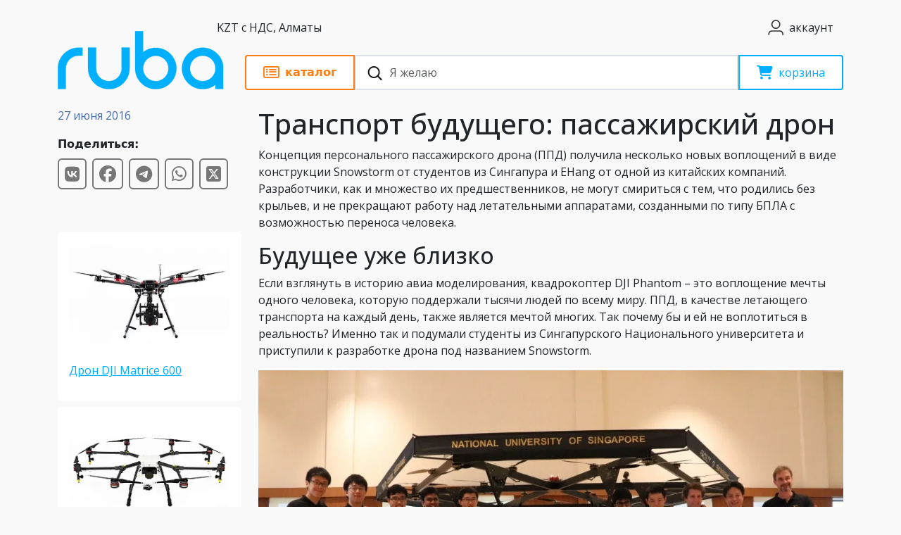

--- FILE ---
content_type: text/html; charset=UTF-8
request_url: https://wifi.kz/news/transport-budushchego-passazhirskiy-dron/
body_size: 71203
content:

<!doctype html>
<html lang="ru">

<head>
	<meta charset="utf-8">
	<meta name="viewport" content="width=device-width, initial-scale=1">
	<link rel="shortcut icon" href="/favicon.ico" type="image/x-icon">
	<title>Транспорт будущего: пассажирский дрон</title>
	<link rel="preconnect" href="https://fonts.googleapis.com">
	<link rel="preconnect" href="https://fonts.gstatic.com" crossorigin>
	<link href="https://fonts.googleapis.com/css2?family=Open+Sans:wght@300..800&display=swap" rel="stylesheet">
	<link rel="stylesheet" href="https://cdnjs.cloudflare.com/ajax/libs/font-awesome/6.7.1/css/all.min.css"
		integrity="sha512-5Hs3dF2AEPkpNAR7UiOHba+lRSJNeM2ECkwxUIxC1Q/FLycGTbNapWXB4tP889k5T5Ju8fs4b1P5z/iB4nMfSQ=="
		crossorigin="anonymous" referrerpolicy="no-referrer" />
			<meta http-equiv="Content-Type" content="text/html; charset=UTF-8" />
<meta name="keywords" content="пассажирский дрон, дрон, квадрокоптер" />
<meta name="description" content="8 студентов Сингапурского университета разработали и протестировали пассажирский дрон Snowstorm, который поднимает на бору человека весом в 70 кг. Читайте подробности!" />
<link rel="canonical" href="http://wifi.kz/news/transport-budushchego-passazhirskiy-dron/" />
<script data-skip-moving="true">(function(w, d, n) {var cl = "bx-core";var ht = d.documentElement;var htc = ht ? ht.className : undefined;if (htc === undefined || htc.indexOf(cl) !== -1){return;}var ua = n.userAgent;if (/(iPad;)|(iPhone;)/i.test(ua)){cl += " bx-ios";}else if (/Windows/i.test(ua)){cl += ' bx-win';}else if (/Macintosh/i.test(ua)){cl += " bx-mac";}else if (/Linux/i.test(ua) && !/Android/i.test(ua)){cl += " bx-linux";}else if (/Android/i.test(ua)){cl += " bx-android";}cl += (/(ipad|iphone|android|mobile|touch)/i.test(ua) ? " bx-touch" : " bx-no-touch");cl += w.devicePixelRatio && w.devicePixelRatio >= 2? " bx-retina": " bx-no-retina";if (/AppleWebKit/.test(ua)){cl += " bx-chrome";}else if (/Opera/.test(ua)){cl += " bx-opera";}else if (/Firefox/.test(ua)){cl += " bx-firefox";}ht.className = htc ? htc + " " + cl : cl;})(window, document, navigator);</script>


<link href="/bitrix/cache/css/s1/wifi/kernel_main/kernel_main_v1.css?176344346110074" type="text/css"  rel="stylesheet" />
<link href="/bitrix/js/ui/design-tokens/dist/ui.design-tokens.min.css?172041685923463" type="text/css"  rel="stylesheet" />
<link href="/bitrix/js/ui/fonts/opensans/ui.font.opensans.min.css?16932145642320" type="text/css"  rel="stylesheet" />
<link href="/bitrix/js/main/popup/dist/main.popup.bundle.min.css?173678376326589" type="text/css"  rel="stylesheet" />
<link href="/bitrix/js/main/loader/dist/loader.bundle.min.css?16932145622029" type="text/css"  rel="stylesheet" />
<link href="/bitrix/js/main/core/css/core_viewer.min.css?172041692658384" type="text/css"  rel="stylesheet" />
<link href="/bitrix/js/ui/entity-selector/dist/entity-selector.bundle.min.css?173678380021622" type="text/css"  rel="stylesheet" />
<link href="/bitrix/js/ui/buttons/dist/ui.buttons.bundle.min.css?173678380033102" type="text/css"  rel="stylesheet" />
<link href="/bitrix/js/ui/cnt/ui.cnt.min.css?17367836724409" type="text/css"  rel="stylesheet" />
<link href="/bitrix/js/fileman/html_editor/html-editor.min.css?172041637756257" type="text/css"  rel="stylesheet" />
<link href="/bitrix/cache/css/s1/wifi/page_e020a6a930375937d22273fc9f980a76/page_e020a6a930375937d22273fc9f980a76_v1.css?176344346148074" type="text/css"  rel="stylesheet" />
<link href="/bitrix/panel/main/popup.min.css?169321453720774" type="text/css"  rel="stylesheet" />
<link href="/bitrix/cache/css/s1/wifi/template_3f5780181b7abd9da2d2dda684a05b51/template_3f5780181b7abd9da2d2dda684a05b51_v1.css?1763443425257994" type="text/css"  data-template-style="true" rel="stylesheet" />




<script type="extension/settings" data-extension="ui.entity-selector">{"extensions":["catalog.entity-selector","highloadblock.entity-selector","landing.entity-selector","seo.entity-selector"]}</script>
<script type="extension/settings" data-extension="catalog.entity-selector">{"entities":[{"id":"product","options":{"dynamicLoad":true,"dynamicSearch":true,"searchFields":[{"name":"supertitle","type":"string","system":true},{"name":"SEARCH_PROPERTIES","type":"string"},{"name":"PREVIEW_TEXT","type":"string"},{"name":"DETAIL_TEXT","type":"string"},{"name":"PARENT_NAME","type":"string"},{"name":"PARENT_SEARCH_PROPERTIES","type":"string"},{"name":"PARENT_PREVIEW_TEXT","type":"string"},{"name":"PARENT_DETAIL_TEXT","type":"string"}],"itemOptions":{"default":{"avatar":"\/bitrix\/js\/catalog\/entity-selector\/src\/images\/product.svg","captionOptions":{"fitContent":true,"maxWidth":150}}}}},{"id":"product_variation","options":{"dynamicLoad":false,"dynamicSearch":true,"searchFields":[{"name":"supertitle","type":"string","system":true},{"name":"SEARCH_PROPERTIES","type":"string"},{"name":"PREVIEW_TEXT","type":"string"},{"name":"DETAIL_TEXT","type":"string"},{"name":"PARENT_NAME","type":"string"},{"name":"PARENT_SEARCH_PROPERTIES","type":"string"},{"name":"PARENT_PREVIEW_TEXT","type":"string"},{"name":"PARENT_DETAIL_TEXT","type":"string"}],"itemOptions":{"default":{"avatar":"\/bitrix\/js\/catalog\/entity-selector\/src\/images\/product.svg","captionOptions":{"fitContent":true,"maxWidth":150}}}}},{"id":"variation","options":{"dynamicLoad":true,"dynamicSearch":true,"searchFields":[{"name":"supertitle","type":"string","system":true},{"name":"SEARCH_PROPERTIES","type":"string"},{"name":"PREVIEW_TEXT","type":"string"},{"name":"DETAIL_TEXT","type":"string"},{"name":"PARENT_NAME","type":"string"},{"name":"PARENT_SEARCH_PROPERTIES","type":"string"},{"name":"PARENT_PREVIEW_TEXT","type":"string"},{"name":"PARENT_DETAIL_TEXT","type":"string"}],"itemOptions":{"default":{"avatar":"\/bitrix\/js\/catalog\/entity-selector\/src\/images\/product.svg","captionOptions":{"fitContent":true,"maxWidth":150}}}}},{"id":"store","options":{"itemOptions":{"default":{"avatar":"\/bitrix\/js\/catalog\/entity-selector\/src\/images\/store.svg"}}}},{"id":"dynamic","options":{"itemOptions":{"default":{"avatar":"\/bitrix\/js\/catalog\/entity-selector\/src\/images\/dynamic.svg"}}}},{"id":"agent-contractor-product-variation","options":{"dynamicLoad":true,"dynamicSearch":true,"searchFields":[{"name":"supertitle","type":"string","system":true},{"name":"SEARCH_PROPERTIES","type":"string"},{"name":"PREVIEW_TEXT","type":"string"},{"name":"DETAIL_TEXT","type":"string"},{"name":"PARENT_NAME","type":"string"},{"name":"PARENT_SEARCH_PROPERTIES","type":"string"},{"name":"PARENT_PREVIEW_TEXT","type":"string"},{"name":"PARENT_DETAIL_TEXT","type":"string"}],"itemOptions":{"default":{"avatar":"\/bitrix\/js\/catalog\/entity-selector\/src\/images\/product.svg","captionOptions":{"fitContent":true,"maxWidth":150}}}}},{"id":"agent-contractor-section","options":{"dynamicLoad":true,"dynamicSearch":true,"searchFields":[{"name":"supertitle","type":"string","system":true},{"name":"SEARCH_PROPERTIES","type":"string"},{"name":"PREVIEW_TEXT","type":"string"},{"name":"DETAIL_TEXT","type":"string"},{"name":"PARENT_NAME","type":"string"},{"name":"PARENT_SEARCH_PROPERTIES","type":"string"},{"name":"PARENT_PREVIEW_TEXT","type":"string"},{"name":"PARENT_DETAIL_TEXT","type":"string"}],"itemOptions":{"default":{"avatar":"\/bitrix\/js\/catalog\/entity-selector\/src\/images\/product.svg","captionOptions":{"fitContent":true,"maxWidth":150}}},"tagOptions":{"default":{"textColor":"#535c69","bgColor":"#d2f95f"}}}}]}</script>
<script type="extension/settings" data-extension="highloadblock.entity-selector">{"entities":[{"id":"highloadblock-element","options":{"dynamicLoad":true,"dynamicSearch":true}}]}</script>
<script type="extension/settings" data-extension="landing.entity-selector">{"entities":[{"id":"landing","options":{"itemOptions":{"default":{"avatarOptions":{"bgSize":"cover"}},"folder":{"avatar":"\/bitrix\/js\/landing\/entity-selector\/src\/images\/icon-folder.svg"}},"dynamicLoad":true,"dynamicSearch":true}}]}</script>
<script type="extension/settings" data-extension="main.date">{"formats":{"FORMAT_DATE":"DD.MM.YYYY","FORMAT_DATETIME":"DD.MM.YYYY HH:MI:SS","SHORT_DATE_FORMAT":"d.m.Y","MEDIUM_DATE_FORMAT":"j M Y","LONG_DATE_FORMAT":"j F Y","DAY_MONTH_FORMAT":"j F","DAY_SHORT_MONTH_FORMAT":"j M","SHORT_DAY_OF_WEEK_MONTH_FORMAT":"D, j F","SHORT_DAY_OF_WEEK_SHORT_MONTH_FORMAT":"D, j M","DAY_OF_WEEK_MONTH_FORMAT":"l, j F","FULL_DATE_FORMAT":"l, j F  Y","SHORT_TIME_FORMAT":"H:i","LONG_TIME_FORMAT":"H:i:s"}}</script>



<script type="application/ld+json">{"@context":"https://schema.org","@graph":[{"@id":"https://wifi.kz/#org"},{"@id":"https://wifi.kz/#website"},{"@type":"NewsArticle","@id":"https://wifi.kz/news/transport-budushchego-passazhirskiy-dron/#article","headline":"Транспорт будущего: пассажирский дрон","description":"Концепция персонального пассажирского дрона &#40;ППД&#41; получила несколько новых воплощений в виде конструкции Snowstorm от студентов из Сингапура и EHang от ","url":"https://wifi.kz/news/transport-budushchego-passazhirskiy-dron/","mainEntityOfPage":{"@type":"WebPage","@id":"https://wifi.kz/news/transport-budushchego-passazhirskiy-dron/#webpage"},"datePublished":"2016-06-27T15:31:43+06:00","dateModified":"2016-06-27T16:47:24+06:00","image":{"@type":"ImageObject","url":"https://wifi.kz/upload/resize_cache/webp/iblock/494/nus_snowstorm_personal_flight_vehicle_indoor_testing.webp","width":1200,"height":675},"author":{"@id":"https://wifi.kz/#person/admin"},"publisher":{"@id":"https://wifi.kz/#org"},"inLanguage":"ru-KZ","isPartOf":{"@id":"https://wifi.kz/news/#collection"}},{"@type":"WebPage","@id":"https://wifi.kz/news/transport-budushchego-passazhirskiy-dron/#webpage","url":"https://wifi.kz/news/transport-budushchego-passazhirskiy-dron/","breadcrumb":{"@id":"https://wifi.kz/news/transport-budushchego-passazhirskiy-dron/#breadcrumb"},"inLanguage":"ru-KZ"},{"@type":"BreadcrumbList","@id":"https://wifi.kz/news/transport-budushchego-passazhirskiy-dron/#breadcrumb","itemListElement":[{"@type":"ListItem","position":1,"item":{"@id":"https://wifi.kz/","name":"Главная"}},{"@type":"ListItem","position":2,"item":{"@id":"https://wifi.kz/news/","name":"Новости"}},{"@type":"ListItem","position":3,"item":{"@id":"https://wifi.kz/news/transport-budushchego-passazhirskiy-dron/","name":"Транспорт будущего: пассажирский дрон"}}]}]}</script>



<!-- Google Tag Manager -->
<!-- End Google Tag Manager -->

	<!-- Schema.org Organization & WebSite -->
	<script type="application/ld+json">
	{
	"@context": "https://schema.org",
	"@graph": [
		{
		"@type": "Organization",
		"@id": "https://wifi.kz/#org",
		"name": "Ruba",
		"legalName": "ТОО \"RUBA TECHNOLOGY\"",
		"url": "https://wifi.kz/",
		"description": "Интернет-магазин сетевого и Wi-Fi оборудования сайт wifi.kz, с 2011 года поставляем IP-оборудование.",
		"logo": {
			"@type": "ImageObject",
			"url": "https://wifi.kz/local/templates/wifi/images/logo_new_thicker.svg",
			"width": 512,
			"height": 512
		},
		"sameAs": [
			"https://vk.com/rubatechnology",
			"https://www.youtube.com/channel/UCLoEKI9SqwK8tgaN0WclV0Q",
			"https://www.facebook.com/wifi.kz/",
			"https://www.instagram.com/wifi.kz/",
			"https://api.whatsapp.com/send/?phone=77273449907&text&type=phone_number&app_absent=0",
			"https://t.me/wavewifi"
		],
		"contactPoint": [
			{
			"@type": "ContactPoint",
			"contactType": "customer support",
			"telephone": "+7-707-344-99-07",
			"areaServed": "KZ",
			"availableLanguage": ["ru", "kk"]
			},
			{
			"@type": "ContactPoint",
			"contactType": "service center",
			"telephone": "+7-705-216-37-79",
			"areaServed": "KZ",
			"availableLanguage": ["ru", "kk"]
			}
		]
		},
		{
		"@type": "WebSite",
		"@id": "https://wifi.kz/#website",
		"url": "https://wifi.kz/",
		"name": "wifi.kz",
		"publisher": { "@id": "https://wifi.kz/#org" },
		"inLanguage": "ru-KZ",
		"potentialAction": {
			"@type": "SearchAction",
			"target": "https://wifi.kz/search/?q={search_term_string}",
			"query-input": "required name=search_term_string"
		}
		}
	]
	}
	</script>
	<meta property="og:image" content="https://wifi.kz/local/templates/wifi/images/logo_new_thicker_circle.png">	<meta property="og:image:width" content="315">	<meta property="og:image:height" content="315"></head>

<body>
	<!-- Google Tag Manager (noscript) -->
	<noscript><iframe src="https://www.googletagmanager.com/ns.html?id=GTM-K9HXVR9H" height="0" width="0" style="display:none;visibility:hidden"></iframe></noscript>
	<!-- End Google Tag Manager (noscript) -->
		<header>
		<div class="container">
			<div class="row position-relative">
				<div class="col-12 d-flex justify-content-between py-2">
					<a href="/" class="d-md-flex d-flex align-items-center d-lg-none"><img class="me-3" src="/local/templates/wifi/images/logo_new_thicker.svg" width="150px" alt="ruba"></a>
					<button class="btn d-none d-lg-block py-2 btn-setting" type="button" data-bs-toggle="modal" data-bs-target="#setting">
						<span>KZT с НДС,
							Алматы</span>
					</button>
					<div class="d-flex py-2">
						<a href="/personal/" class="btn d-flex align-items-center" type="button"><i
								class="icon user-icon"></i> <span class="ps-1 d-none d-md-block">аккаунт</span></a>
						<button type="button" class="btn btn-lg d-md-block d-lg-none" data-bs-toggle="offcanvas"
							data-bs-target="#mobile-menu" aria-controls="mobile-menu" aria-label="Toggle navigation"><i
								class="fa-solid fa-bars"></i></button>
					</div>
				</div>
				<div class="col-12 d-flex header-main sticky-top" id="header-main">
					<a href="/" class="d-none d-lg-block logo"><img class="me-4"
							src="/local/templates/wifi/images/logo_new_thicker.svg" height="50px" alt="ruba"></a>
					<div class="sticky-block">
						<div class="header-main-block">
							<button
								class="btn btn-orange d-flex align-items-center px-4 rounded-start-1 rounded-end-0"
								id="btn-main-menu" type="button">
								<i class="fa-regular fa-rectangle-list fs-5"></i>
								<span class="d-none d-lg-block ps-2 fw-bold">каталог</span>

							</button>
							<div class="search">
								<form action="/search/" class="h-100">
									<button type="submit" class="btn btn-search"><img
											src="data:image/svg+xml,%3c?xml%20version='1.0'%20encoding='UTF-8'?%3e%3csvg%20width='21px'%20height='20px'%20viewBox='0%200%2021%2020'%20version='1.1'%20xmlns='http://www.w3.org/2000/svg'%20xmlns:xlink='http://www.w3.org/1999/xlink'%3e%3c!--%20Generator:%20Sketch%2063.1%20(92452)%20-%20https://sketch.com%20--%3e%3ctitle%3esearch_ico%3c/title%3e%3cdesc%3eCreated%20with%20Sketch.%3c/desc%3e%3cg%20id='elements'%20stroke='none'%20stroke-width='1'%20fill='none'%20fill-rule='evenodd'%3e%3cg%20id='svg_elements'%20transform='translate(-372.000000,%20-152.000000)'%20fill='%23131515'%3e%3cpath%20d='M387.655562,160.498039%20C387.655562,162.294118%20386.925169,163.922549%20385.746738,165.102941%20C385.745758,165.104902%20385.743797,165.104902%20385.742816,165.105882%20C385.740856,165.107843%20385.740856,165.108824%20385.739875,165.110784%20C384.558503,166.289216%20382.930071,167.019608%20381.133993,167.019608%20C377.537914,167.019608%20374.612424,164.094118%20374.612424,160.498039%20C374.612424,156.901961%20377.537914,153.976471%20381.133993,153.976471%20C384.730071,153.976471%20387.655562,156.901961%20387.655562,160.498039%20M381.133993,152%20C378.864385,152%20376.730071,152.884314%20375.125169,154.489216%20C373.520267,156.094118%20372.635954,158.228431%20372.635954,160.498039%20C372.635954,162.767647%20373.520267,164.901961%20375.125169,166.506863%20C376.730071,168.112745%20378.863405,168.996078%20381.133993,168.996078%20C383.070267,168.996078%20384.905562,168.348039%20386.399679,167.161765%20L390.948699,171.710784%20C391.134973,171.897059%20391.383993,172%20391.647718,172%20C391.911444,172%20392.159483,171.897059%20392.345758,171.710784%20C392.533012,171.52451%20392.635954,171.276471%20392.635954,171.011765%20C392.635954,170.748039%20392.533012,170.5%20392.346738,170.312745%20L387.797718,165.763725%20C388.983012,164.269608%20389.632032,162.434314%20389.632032,160.498039%20C389.632032,158.228431%20388.747718,156.094118%20387.142816,154.489216%20C385.537914,152.884314%20383.403601,152%20381.133993,152'%20id='search_ico'%3e%3c/path%3e%3c/g%3e%3c/g%3e%3c/svg%3e"
											alt="Поиск" width="21" height="20"></button>
									<input type="search" id="search" name="q" class="form-control rounded-0 ps-5 h-100"
										placeholder="Я желаю">
								</form>
							</div>
							<a href="/personal/cart/"
								class="btn btn-primary basket position-relative d-flex align-items-center px-4 rounded-end-1 rounded-start-0"
								type="button">
								<i class="fa-solid fa-cart-shopping fs-5"></i>
						
								<span class="d-none d-lg-block ps-2">корзина</span>
								<span class="count-block"></span>
							</a>
						</div>
						<div id="search-result" class="fade offcanvas">
							<div class="container pb-3">
								<ul id="search-result-box" class="bg-white list-unstyled shadow py-3 px-4 rounded-2 h-100"></ul>
							</div>
						</div>
					</div>
				</div>
				<div class="col-12" id="main-menu">
					<div class="menu-body rounded-2">
						<div class="row h-100">
							<div class="col-12 col-lg-4 rounded-2 left-side pt-3">
								<div class="btn-brand-category d-flex mb-4 offcanvas-header">
									<div class="d-flex btn-brand-category-group">
										<button class="btn py-2 rounded-start-2 rounded-end-0 active" id="btn-category"
											data-bs-toggle="tab" type="button">Категории</button>
										<button class="btn py-2 rounded-start-0 rounded-end-2" id="btn-brand"
											data-bs-toggle="tab" type="button">Производители</button>
									</div>
									<button type="button" class="ms-2 d-lg-none btn close-menu-main"
										aria-label="закрыть"><img
											src="data:image/svg+xml,%3csvg xmlns='http://www.w3.org/2000/svg' viewBox='0 0 16 16' fill='%23000'%3e%3cpath d='M.293.293a1 1 0 0 1 1.414 0L8 6.586 14.293.293a1 1 0 1 1 1.414 1.414L9.414 8l6.293 6.293a1 1 0 0 1-1.414 1.414L8 9.414l-6.293 6.293a1 1 0 0 1-1.414-1.414L6.586 8 .293 1.707a1 1 0 0 1 0-1.414z'/%3e%3c/svg%3e"
											alt="Закрыть" width="16" height="16"></button>
								</div>

								<!-- catalog -->
								
								<div class="menu-toggle menu-list offcanvas-body active" id="category-list">
																			<div class="menu-item nav-item">
											<a href="/catalog/wi-fi/" data-submenu="submenu-1"
												class="nav-link nav-link-handler">Wi-Fi</a>
										</div>
																			<div class="menu-item nav-item">
											<a href="/catalog/3g-4g/" data-submenu="submenu-2"
												class="nav-link nav-link-handler">5G/4G</a>
										</div>
																			<div class="menu-item nav-item">
											<a href="/catalog/optics/" data-submenu="submenu-3"
												class="nav-link nav-link-handler">Оптика</a>
										</div>
																			<div class="menu-item nav-item">
											<a href="/catalog/kommutatory/" data-submenu="submenu-4"
												class="nav-link nav-link-handler">Коммутаторы / маршрутизаторы</a>
										</div>
																			<div class="menu-item nav-item">
											<a href="/catalog/kabeli/" data-submenu="submenu-5"
												class="nav-link nav-link-handler">Кабель</a>
										</div>
																			<div class="menu-item nav-item">
											<a href="/catalog/voip/" data-submenu="submenu-6"
												class="nav-link nav-link-handler">VoIP</a>
										</div>
																			<div class="menu-item nav-item">
											<a href="/catalog/elektro/" data-submenu="submenu-7"
												class="nav-link nav-link-handler">Электро</a>
										</div>
																			<div class="menu-item nav-item">
											<a href="/catalog/machty-krepleniya-i-kronshteyny/" data-submenu="submenu-8"
												class="nav-link nav-link-handler">Крепления, кронштейны и мачты</a>
										</div>
																			<div class="menu-item nav-item">
											<a href="/catalog/soft/" data-submenu="submenu-9"
												class="nav-link nav-link-handler">Софт</a>
										</div>
																			<div class="menu-item nav-item">
											<a href="/catalog/satellite-connection/" data-submenu="submenu-10"
												class="nav-link nav-link-handler">Космо-связь</a>
										</div>
																			<div class="menu-item nav-item">
											<a href="/catalog/gps/" data-submenu="submenu-11"
												class="nav-link nav-link-handler">GPS</a>
										</div>
																			<div class="menu-item nav-item">
											<a href="/catalog/smart-home/" data-submenu="submenu-12"
												class="nav-link nav-link-handler">Умный дом и безопасность</a>
										</div>
																			<div class="menu-item nav-item">
											<a href="/catalog/radiocom/" data-submenu="submenu-13"
												class="nav-link nav-link-handler">Рации</a>
										</div>
																			<div class="menu-item nav-item">
											<a href="/catalog/tools/" data-submenu="submenu-14"
												class="nav-link nav-link-handler">Инструменты</a>
										</div>
																			<div class="menu-item nav-item">
											<a href="/catalog/tsifrovaya-tekhnika/" data-submenu="submenu-15"
												class="nav-link nav-link-handler">Цифровая техника</a>
										</div>
																			<div class="menu-item nav-item">
											<a href="/catalog/servera-i-skhd/" data-submenu="submenu-16"
												class="nav-link nav-link-handler">Сервера и СХД</a>
										</div>
																			<div class="menu-item nav-item">
											<a href="/catalog/robototekhnika/" data-submenu="submenu-17"
												class="nav-link nav-link-handler">Роботы</a>
										</div>
																			<div class="menu-item nav-item">
											<a href="/catalog/drony/" data-submenu="submenu-18"
												class="nav-link nav-link-handler">Дроны</a>
										</div>
																			<div class="menu-item nav-item">
											<a href="/catalog/turizm/" data-submenu="submenu-19"
												class="nav-link nav-link-handler">Спорт и туризм</a>
										</div>
																			<div class="menu-item nav-item">
											<a href="/catalog/multimedia-i-razvlecheniya/" data-submenu="submenu-20"
												class="nav-link nav-link-handler">Мультимедиа и развлечения</a>
										</div>
																			<div class="menu-item nav-item">
											<a href="/catalog/opticheskie-pribory-i-sistemy/" data-submenu="submenu-21"
												class="nav-link nav-link-handler">Оптические приборы и системы</a>
										</div>
																			<div class="menu-item nav-item">
											<a href="/catalog/merch/" data-submenu="submenu-22"
												class="nav-link nav-link-handler">Мерч</a>
										</div>
																			<div class="menu-item nav-item">
											<a href="/catalog/ekipirovka/" data-submenu="submenu-23"
												class="nav-link nav-link-handler">Экипировка</a>
										</div>
																			<div class="menu-item nav-item">
											<a href="/catalog/spetsialnye-predlozheniya/" data-submenu="submenu-24"
												class="nav-link nav-link-handler">Специальные предложения</a>
										</div>
																	</div>
								<div class="menu-toggle menu-list offcanvas-body" id="brand-list">
																			<div class="menu-item nav-item">
											<a href="/brands/ubiquiti/" data-submenu="submenu-brand-1"
												class="nav-link nav-link-handler">Ubiquiti</a>
										</div>
																			<div class="menu-item nav-item">
											<a href="/brands/mikrotik/" data-submenu="submenu-brand-2"
												class="nav-link nav-link-handler">MikroTik</a>
										</div>
																			<div class="menu-item nav-item">
											<a href="/brands/dji/" data-submenu="submenu-brand-3"
												class="nav-link nav-link-handler">DJI</a>
										</div>
																			<div class="menu-item nav-item">
											<a href="/brands/tenda/" data-submenu="submenu-brand-4"
												class="nav-link nav-link-handler">Tenda</a>
										</div>
																			<div class="menu-item nav-item">
											<a href="/brands/acecore/" data-submenu="submenu-brand-5"
												class="nav-link nav-link-handler">Acecore</a>
										</div>
																			<div class="menu-item nav-item">
											<a href="/brands/ajax/" data-submenu="submenu-brand-6"
												class="nav-link nav-link-handler">Ajax</a>
										</div>
																			<div class="menu-item nav-item">
											<a href="/brands/alfa-network/" data-submenu="submenu-brand-7"
												class="nav-link nav-link-handler">ALFA Network</a>
										</div>
																			<div class="menu-item nav-item">
											<a href="/brands/alinco/" data-submenu="submenu-brand-8"
												class="nav-link nav-link-handler">Alinco</a>
										</div>
																			<div class="menu-item nav-item">
											<a href="/brands/alta/" data-submenu="submenu-brand-9"
												class="nav-link nav-link-handler">Alta</a>
										</div>
																			<div class="menu-item nav-item">
											<a href="/brands/altel/" data-submenu="submenu-brand-10"
												class="nav-link nav-link-handler">Altel</a>
										</div>
																			<div class="menu-item nav-item">
											<a href="/brands/anytone/" data-submenu="submenu-brand-11"
												class="nav-link nav-link-handler">AnyTone</a>
										</div>
																			<div class="menu-item nav-item">
											<a href="/brands/apc/" data-submenu="submenu-brand-12"
												class="nav-link nav-link-handler">APC</a>
										</div>
																			<div class="menu-item nav-item">
											<a href="/brands/arlight/" data-submenu="submenu-brand-13"
												class="nav-link nav-link-handler">Arlight</a>
										</div>
																			<div class="menu-item nav-item">
											<a href="/brands/aruba/" data-submenu="submenu-brand-14"
												class="nav-link nav-link-handler">Aruba</a>
										</div>
																			<div class="menu-item nav-item">
											<a href="/brands/asus/" data-submenu="submenu-brand-15"
												class="nav-link nav-link-handler">Asus</a>
										</div>
																			<div class="menu-item nav-item">
											<a href="/brands/atcom/" data-submenu="submenu-brand-16"
												class="nav-link nav-link-handler">Atcom</a>
										</div>
																			<div class="menu-item nav-item">
											<a href="/brands/audiocodes/" data-submenu="submenu-brand-17"
												class="nav-link nav-link-handler">Audiocodes</a>
										</div>
																			<div class="menu-item nav-item">
											<a href="/brands/audison/" data-submenu="submenu-brand-18"
												class="nav-link nav-link-handler">Audison</a>
										</div>
																			<div class="menu-item nav-item">
											<a href="/brands/aukey/" data-submenu="submenu-brand-19"
												class="nav-link nav-link-handler">Aukey</a>
										</div>
																			<div class="menu-item nav-item">
											<a href="/brands/autel-robotics/" data-submenu="submenu-brand-20"
												class="nav-link nav-link-handler">Autel Robotics</a>
										</div>
																			<div class="menu-item nav-item">
											<a href="/brands/axis/" data-submenu="submenu-brand-21"
												class="nav-link nav-link-handler">AXIS</a>
										</div>
																			<div class="menu-item nav-item">
											<a href="/brands/axitec/" data-submenu="submenu-brand-22"
												class="nav-link nav-link-handler">AXITEC</a>
										</div>
																			<div class="menu-item nav-item">
											<a href="/brands/axper/" data-submenu="submenu-brand-23"
												class="nav-link nav-link-handler">Axper</a>
										</div>
																			<div class="menu-item nav-item">
											<a href="/brands/barska/" data-submenu="submenu-brand-24"
												class="nav-link nav-link-handler">Barska</a>
										</div>
																			<div class="menu-item nav-item">
											<a href="/brands/betafpv/" data-submenu="submenu-brand-25"
												class="nav-link nav-link-handler">BetaFPV</a>
										</div>
																			<div class="menu-item nav-item">
											<a href="/brands/beward/" data-submenu="submenu-brand-26"
												class="nav-link nav-link-handler">Beward</a>
										</div>
																			<div class="menu-item nav-item">
											<a href="/brands/blackvue/" data-submenu="submenu-brand-27"
												class="nav-link nav-link-handler">Blackvue</a>
										</div>
																			<div class="menu-item nav-item">
											<a href="/brands/blueparrott/" data-submenu="submenu-brand-28"
												class="nav-link nav-link-handler">BlueParrott</a>
										</div>
																			<div class="menu-item nav-item">
											<a href="/brands/bolid/" data-submenu="submenu-brand-29"
												class="nav-link nav-link-handler">Bolid</a>
										</div>
																			<div class="menu-item nav-item">
											<a href="/brands/boston-dynamics/" data-submenu="submenu-brand-30"
												class="nav-link nav-link-handler">Boston Dynamics</a>
										</div>
																			<div class="menu-item nav-item">
											<a href="/brands/brax/" data-submenu="submenu-brand-31"
												class="nav-link nav-link-handler">BRAX</a>
										</div>
																			<div class="menu-item nav-item">
											<a href="/brands/cambium-networks/" data-submenu="submenu-brand-32"
												class="nav-link nav-link-handler">Cambium Networks</a>
										</div>
																			<div class="menu-item nav-item">
											<a href="/brands/chasing/" data-submenu="submenu-brand-33"
												class="nav-link nav-link-handler">Chasing</a>
										</div>
																			<div class="menu-item nav-item">
											<a href="/brands/cisco/" data-submenu="submenu-brand-34"
												class="nav-link nav-link-handler">Cisco</a>
										</div>
																			<div class="menu-item nav-item">
											<a href="/brands/clarion/" data-submenu="submenu-brand-35"
												class="nav-link nav-link-handler">Clarion</a>
										</div>
																			<div class="menu-item nav-item">
											<a href="/brands/climbmax/" data-submenu="submenu-brand-36"
												class="nav-link nav-link-handler">Climbmax</a>
										</div>
																			<div class="menu-item nav-item">
											<a href="/brands/comtrend/" data-submenu="submenu-brand-37"
												class="nav-link nav-link-handler">Comtrend</a>
										</div>
																			<div class="menu-item nav-item">
											<a href="/brands/cyberpower/" data-submenu="submenu-brand-38"
												class="nav-link nav-link-handler">CyberPower</a>
										</div>
																			<div class="menu-item nav-item">
											<a href="/brands/d-link/" data-submenu="submenu-brand-39"
												class="nav-link nav-link-handler">D-Link</a>
										</div>
																			<div class="menu-item nav-item">
											<a href="/brands/defender/" data-submenu="submenu-brand-40"
												class="nav-link nav-link-handler">Defender</a>
										</div>
																			<div class="menu-item nav-item">
											<a href="/brands/dell/" data-submenu="submenu-brand-41"
												class="nav-link nav-link-handler">Dell</a>
										</div>
																			<div class="menu-item nav-item">
											<a href="/brands/delta/" data-submenu="submenu-brand-42"
												class="nav-link nav-link-handler">Delta</a>
										</div>
																			<div class="menu-item nav-item">
											<a href="/brands/dlan/" data-submenu="submenu-brand-43"
												class="nav-link nav-link-handler">DLAN</a>
										</div>
																			<div class="menu-item nav-item">
											<a href="/brands/doosan/" data-submenu="submenu-brand-44"
												class="nav-link nav-link-handler">Doosan</a>
										</div>
																			<div class="menu-item nav-item">
											<a href="/brands/durabook/" data-submenu="submenu-brand-45"
												class="nav-link nav-link-handler">Durabook</a>
										</div>
																			<div class="menu-item nav-item">
											<a href="/brands/ecoflow/" data-submenu="submenu-brand-46"
												class="nav-link nav-link-handler">Ecoflow</a>
										</div>
																			<div class="menu-item nav-item">
											<a href="/brands/ela-innovation/" data-submenu="submenu-brand-47"
												class="nav-link nav-link-handler">ELA Innovation</a>
										</div>
																			<div class="menu-item nav-item">
											<a href="/brands/elistar/" data-submenu="submenu-brand-48"
												class="nav-link nav-link-handler">Elistar</a>
										</div>
																			<div class="menu-item nav-item">
											<a href="/brands/eltex/" data-submenu="submenu-brand-49"
												class="nav-link nav-link-handler">Eltex</a>
										</div>
																			<div class="menu-item nav-item">
											<a href="/brands/engenius/" data-submenu="submenu-brand-50"
												class="nav-link nav-link-handler">EnGenius</a>
										</div>
																			<div class="menu-item nav-item">
											<a href="/brands/enlaps/" data-submenu="submenu-brand-51"
												class="nav-link nav-link-handler">Enlaps</a>
										</div>
																			<div class="menu-item nav-item">
											<a href="/brands/epson/" data-submenu="submenu-brand-52"
												class="nav-link nav-link-handler">Epson</a>
										</div>
																			<div class="menu-item nav-item">
											<a href="/brands/eurolan/" data-submenu="submenu-brand-53"
												class="nav-link nav-link-handler">Eurolan</a>
										</div>
																			<div class="menu-item nav-item">
											<a href="/brands/everstar/" data-submenu="submenu-brand-54"
												class="nav-link nav-link-handler">EverStar</a>
										</div>
																			<div class="menu-item nav-item">
											<a href="/brands/extralink/" data-submenu="submenu-brand-55"
												class="nav-link nav-link-handler">Extralink</a>
										</div>
																			<div class="menu-item nav-item">
											<a href="/brands/extreme-networks/" data-submenu="submenu-brand-56"
												class="nav-link nav-link-handler">Extreme networks</a>
										</div>
																			<div class="menu-item nav-item">
											<a href="/brands/ezviz/" data-submenu="submenu-brand-57"
												class="nav-link nav-link-handler">Ezviz</a>
										</div>
																			<div class="menu-item nav-item">
											<a href="/brands/falcon-eye/" data-submenu="submenu-brand-58"
												class="nav-link nav-link-handler">Falcon Eye</a>
										</div>
																			<div class="menu-item nav-item">
											<a href="/brands/fanvil/" data-submenu="submenu-brand-59"
												class="nav-link nav-link-handler">Fanvil</a>
										</div>
																			<div class="menu-item nav-item">
											<a href="/brands/fatshark/" data-submenu="submenu-brand-60"
												class="nav-link nav-link-handler">Fat Shark</a>
										</div>
																			<div class="menu-item nav-item">
											<a href="/brands/fdc/" data-submenu="submenu-brand-61"
												class="nav-link nav-link-handler">FDC</a>
										</div>
																			<div class="menu-item nav-item">
											<a href="/brands/fimi/" data-submenu="submenu-brand-62"
												class="nav-link nav-link-handler">Fimi</a>
										</div>
																			<div class="menu-item nav-item">
											<a href="/brands/flyabilty/" data-submenu="submenu-brand-63"
												class="nav-link nav-link-handler">Flyabilty</a>
										</div>
																			<div class="menu-item nav-item">
											<a href="/brands/focal/" data-submenu="submenu-brand-64"
												class="nav-link nav-link-handler">Focal</a>
										</div>
																			<div class="menu-item nav-item">
											<a href="/brands/fujinon/" data-submenu="submenu-brand-65"
												class="nav-link nav-link-handler">Fujifilm</a>
										</div>
																			<div class="menu-item nav-item">
											<a href="/brands/garmin/" data-submenu="submenu-brand-66"
												class="nav-link nav-link-handler">Garmin</a>
										</div>
																			<div class="menu-item nav-item">
											<a href="/brands/geprc/" data-submenu="submenu-brand-67"
												class="nav-link nav-link-handler">GEPRC</a>
										</div>
																			<div class="menu-item nav-item">
											<a href="/brands/gigaset/" data-submenu="submenu-brand-68"
												class="nav-link nav-link-handler">Gigaset</a>
										</div>
																			<div class="menu-item nav-item">
											<a href="/brands/goal-zero/" data-submenu="submenu-brand-69"
												class="nav-link nav-link-handler">Goal Zero</a>
										</div>
																			<div class="menu-item nav-item">
											<a href="/brands/gopro/" data-submenu="submenu-brand-70"
												class="nav-link nav-link-handler">GoPro</a>
										</div>
																			<div class="menu-item nav-item">
											<a href="/brands/grandstream/" data-submenu="submenu-brand-71"
												class="nav-link nav-link-handler">Grandstream</a>
										</div>
																			<div class="menu-item nav-item">
											<a href="/brands/gudsen/" data-submenu="submenu-brand-72"
												class="nav-link nav-link-handler">Gudsen</a>
										</div>
																			<div class="menu-item nav-item">
											<a href="/brands/h3-dynamics/" data-submenu="submenu-brand-73"
												class="nav-link nav-link-handler">H3 dynamics</a>
										</div>
																			<div class="menu-item nav-item">
											<a href="/brands/happymodel/" data-submenu="submenu-brand-74"
												class="nav-link nav-link-handler">Happymodel</a>
										</div>
																			<div class="menu-item nav-item">
											<a href="/brands/heq/" data-submenu="submenu-brand-75"
												class="nav-link nav-link-handler">HEQ</a>
										</div>
																			<div class="menu-item nav-item">
											<a href="/brands/hertz/" data-submenu="submenu-brand-76"
												class="nav-link nav-link-handler">Hertz</a>
										</div>
																			<div class="menu-item nav-item">
											<a href="/brands/hikvision/" data-submenu="submenu-brand-77"
												class="nav-link nav-link-handler">Hikvision</a>
										</div>
																			<div class="menu-item nav-item">
											<a href="/brands/hiwatch/" data-submenu="submenu-brand-78"
												class="nav-link nav-link-handler">HiWatch</a>
										</div>
																			<div class="menu-item nav-item">
											<a href="/brands/hp/" data-submenu="submenu-brand-79"
												class="nav-link nav-link-handler">HP</a>
										</div>
																			<div class="menu-item nav-item">
											<a href="/brands/huawei/" data-submenu="submenu-brand-80"
												class="nav-link nav-link-handler">Huawei</a>
										</div>
																			<div class="menu-item nav-item">
											<a href="/brands/hubsan/" data-submenu="submenu-brand-81"
												class="nav-link nav-link-handler">Hubsan</a>
										</div>
																			<div class="menu-item nav-item">
											<a href="/brands/hustler/" data-submenu="submenu-brand-82"
												class="nav-link nav-link-handler">Hustler</a>
										</div>
																			<div class="menu-item nav-item">
											<a href="/brands/hylium/" data-submenu="submenu-brand-83"
												class="nav-link nav-link-handler">Hylium</a>
										</div>
																			<div class="menu-item nav-item">
											<a href="/brands/hytera/" data-submenu="submenu-brand-84"
												class="nav-link nav-link-handler">Hytera</a>
										</div>
																			<div class="menu-item nav-item">
											<a href="/brands/icom/" data-submenu="submenu-brand-85"
												class="nav-link nav-link-handler">ICOM</a>
										</div>
																			<div class="menu-item nav-item">
											<a href="/brands/iflight/" data-submenu="submenu-brand-86"
												class="nav-link nav-link-handler">iFlight</a>
										</div>
																			<div class="menu-item nav-item">
											<a href="/brands/infinet/" data-submenu="submenu-brand-87"
												class="nav-link nav-link-handler">InfiNet</a>
										</div>
																			<div class="menu-item nav-item">
											<a href="/brands/info-sys/" data-submenu="submenu-brand-88"
												class="nav-link nav-link-handler">Info-Sys</a>
										</div>
																			<div class="menu-item nav-item">
											<a href="/brands/insta/" data-submenu="submenu-brand-89"
												class="nav-link nav-link-handler">Insta360</a>
										</div>
																			<div class="menu-item nav-item">
											<a href="/brands/intel/" data-submenu="submenu-brand-90"
												class="nav-link nav-link-handler">Intel</a>
										</div>
																			<div class="menu-item nav-item">
											<a href="/brands/ip-com/" data-submenu="submenu-brand-91"
												class="nav-link nav-link-handler">IP-COM</a>
										</div>
																			<div class="menu-item nav-item">
											<a href="/brands/iridium/" data-submenu="submenu-brand-92"
												class="nav-link nav-link-handler">Iridium</a>
										</div>
																			<div class="menu-item nav-item">
											<a href="/brands/irz/" data-submenu="submenu-brand-93"
												class="nav-link nav-link-handler">IRZ</a>
										</div>
																			<div class="menu-item nav-item">
											<a href="/brands/italon/" data-submenu="submenu-brand-94"
												class="nav-link nav-link-handler">Italon</a>
										</div>
																			<div class="menu-item nav-item">
											<a href="/brands/itelite/" data-submenu="submenu-brand-95"
												class="nav-link nav-link-handler">ITelite</a>
										</div>
																			<div class="menu-item nav-item">
											<a href="/brands/j-r-technology/" data-submenu="submenu-brand-96"
												class="nav-link nav-link-handler">J&R Technology</a>
										</div>
																			<div class="menu-item nav-item">
											<a href="/brands/jabra/" data-submenu="submenu-brand-97"
												class="nav-link nav-link-handler">Jabra</a>
										</div>
																			<div class="menu-item nav-item">
											<a href="/brands/jl-audio/" data-submenu="submenu-brand-98"
												class="nav-link nav-link-handler">JL Audio</a>
										</div>
																			<div class="menu-item nav-item">
											<a href="/brands/jouav/" data-submenu="submenu-brand-99"
												class="nav-link nav-link-handler">Jouav</a>
										</div>
																			<div class="menu-item nav-item">
											<a href="/brands/keenetic/" data-submenu="submenu-brand-100"
												class="nav-link nav-link-handler">Keenetic</a>
										</div>
																			<div class="menu-item nav-item">
											<a href="/brands/keenon-robotics/" data-submenu="submenu-brand-101"
												class="nav-link nav-link-handler">Keenon Robotics</a>
										</div>
																			<div class="menu-item nav-item">
											<a href="/brands/kenwood/" data-submenu="submenu-brand-102"
												class="nav-link nav-link-handler">Kenwood</a>
										</div>
																			<div class="menu-item nav-item">
											<a href="/brands/keyi/" data-submenu="submenu-brand-103"
												class="nav-link nav-link-handler">KEYi</a>
										</div>
																			<div class="menu-item nav-item">
											<a href="/brands/kirisun/" data-submenu="submenu-brand-104"
												class="nav-link nav-link-handler">Kirisun</a>
										</div>
																			<div class="menu-item nav-item">
											<a href="/brands/lemm/" data-submenu="submenu-brand-105"
												class="nav-link nav-link-handler">LEMM</a>
										</div>
																			<div class="menu-item nav-item">
											<a href="/brands/level-one/" data-submenu="submenu-brand-106"
												class="nav-link nav-link-handler">Level One</a>
										</div>
																			<div class="menu-item nav-item">
											<a href="/brands/last-hope/" data-submenu="submenu-brand-107"
												class="nav-link nav-link-handler">LH</a>
										</div>
																			<div class="menu-item nav-item">
											<a href="/brands/ligowave/" data-submenu="submenu-brand-108"
												class="nav-link nav-link-handler">LigoWave</a>
										</div>
																			<div class="menu-item nav-item">
											<a href="/brands/linkbasic/" data-submenu="submenu-brand-109"
												class="nav-link nav-link-handler">Linkbasic</a>
										</div>
																			<div class="menu-item nav-item">
											<a href="/brands/litebee/" data-submenu="submenu-brand-110"
												class="nav-link nav-link-handler">Litebee</a>
										</div>
																			<div class="menu-item nav-item">
											<a href="/brands/mairdi/" data-submenu="submenu-brand-111"
												class="nav-link nav-link-handler">Mairdi</a>
										</div>
																			<div class="menu-item nav-item">
											<a href="/brands/makeblock/" data-submenu="submenu-brand-112"
												class="nav-link nav-link-handler">Makeblock</a>
										</div>
																			<div class="menu-item nav-item">
											<a href="/brands/manfrotto/" data-submenu="submenu-brand-113"
												class="nav-link nav-link-handler">Manfrotto</a>
										</div>
																			<div class="menu-item nav-item">
											<a href="/brands/megajet/" data-submenu="submenu-brand-114"
												class="nav-link nav-link-handler">Megajet</a>
										</div>
																			<div class="menu-item nav-item">
											<a href="/brands/mielta/" data-submenu="submenu-brand-115"
												class="nav-link nav-link-handler">Mielta</a>
										</div>
																			<div class="menu-item nav-item">
											<a href="/brands/milesight/" data-submenu="submenu-brand-116"
												class="nav-link nav-link-handler">Milesight</a>
										</div>
																			<div class="menu-item nav-item">
											<a href="/brands/mimosa/" data-submenu="submenu-brand-117"
												class="nav-link nav-link-handler">Mimosa</a>
										</div>
																			<div class="menu-item nav-item">
											<a href="/brands/motorola/" data-submenu="submenu-brand-118"
												class="nav-link nav-link-handler">Motorola</a>
										</div>
																			<div class="menu-item nav-item">
											<a href="/brands/moza/" data-submenu="submenu-brand-119"
												class="nav-link nav-link-handler">MOZA</a>
										</div>
																			<div class="menu-item nav-item">
											<a href="/brands/national-geographic/" data-submenu="submenu-brand-120"
												class="nav-link nav-link-handler">National Geographic</a>
										</div>
																			<div class="menu-item nav-item">
											<a href="/brands/navitel/" data-submenu="submenu-brand-121"
												class="nav-link nav-link-handler">Navitel</a>
										</div>
																			<div class="menu-item nav-item">
											<a href="/brands/navtelecom/" data-submenu="submenu-brand-122"
												class="nav-link nav-link-handler">Navtelecom</a>
										</div>
																			<div class="menu-item nav-item">
											<a href="/brands/neoline/" data-submenu="submenu-brand-123"
												class="nav-link nav-link-handler">NEOLINE</a>
										</div>
																			<div class="menu-item nav-item">
											<a href="/brands/netlan/" data-submenu="submenu-brand-124"
												class="nav-link nav-link-handler">NETLAN</a>
										</div>
																			<div class="menu-item nav-item">
											<a href="/brands/nikomax/" data-submenu="submenu-brand-125"
												class="nav-link nav-link-handler">Nikomax</a>
										</div>
																			<div class="menu-item nav-item">
											<a href="/brands/nissei/" data-submenu="submenu-brand-126"
												class="nav-link nav-link-handler">NISSEI</a>
										</div>
																			<div class="menu-item nav-item">
											<a href="/brands/noname/" data-submenu="submenu-brand-127"
												class="nav-link nav-link-handler">Noname</a>
										</div>
																			<div class="menu-item nav-item">
											<a href="/brands/omnicomm/" data-submenu="submenu-brand-128"
												class="nav-link nav-link-handler">Omnicomm  </a>
										</div>
																			<div class="menu-item nav-item">
											<a href="/brands/orvibo/" data-submenu="submenu-brand-129"
												class="nav-link nav-link-handler">Orvibo</a>
										</div>
																			<div class="menu-item nav-item">
											<a href="/brands/padmate/" data-submenu="submenu-brand-130"
												class="nav-link nav-link-handler">Padmate</a>
										</div>
																			<div class="menu-item nav-item">
											<a href="/brands/panasonic/" data-submenu="submenu-brand-131"
												class="nav-link nav-link-handler">Panasonic</a>
										</div>
																			<div class="menu-item nav-item">
											<a href="/brands/parrot/" data-submenu="submenu-brand-132"
												class="nav-link nav-link-handler">Parrot</a>
										</div>
																			<div class="menu-item nav-item">
											<a href="/brands/peak-design/" data-submenu="submenu-brand-133"
												class="nav-link nav-link-handler">Peak Design</a>
										</div>
																			<div class="menu-item nav-item">
											<a href="/brands/peplink/" data-submenu="submenu-brand-134"
												class="nav-link nav-link-handler">Peplink</a>
										</div>
																			<div class="menu-item nav-item">
											<a href="/brands/pgytech/" data-submenu="submenu-brand-135"
												class="nav-link nav-link-handler">PGYTECH</a>
										</div>
																			<div class="menu-item nav-item">
											<a href="/brands/philips/" data-submenu="submenu-brand-136"
												class="nav-link nav-link-handler">Philips</a>
										</div>
																			<div class="menu-item nav-item">
											<a href="/brands/picocell/" data-submenu="submenu-brand-137"
												class="nav-link nav-link-handler">Picocell</a>
										</div>
																			<div class="menu-item nav-item">
											<a href="/brands/pioneer/" data-submenu="submenu-brand-138"
												class="nav-link nav-link-handler">Pioneer</a>
										</div>
																			<div class="menu-item nav-item">
											<a href="/brands/pixd/" data-submenu="submenu-brand-139"
												class="nav-link nav-link-handler">Pix4D</a>
										</div>
																			<div class="menu-item nav-item">
											<a href="/brands/playme/" data-submenu="submenu-brand-140"
												class="nav-link nav-link-handler">Playme</a>
										</div>
																			<div class="menu-item nav-item">
											<a href="/brands/polarpro/" data-submenu="submenu-brand-141"
												class="nav-link nav-link-handler">PolarPro</a>
										</div>
																			<div class="menu-item nav-item">
											<a href="/brands/powerbank/" data-submenu="submenu-brand-142"
												class="nav-link nav-link-handler">Powerbank</a>
										</div>
																			<div class="menu-item nav-item">
											<a href="/brands/powervision/" data-submenu="submenu-brand-143"
												class="nav-link nav-link-handler">PowerVision</a>
										</div>
																			<div class="menu-item nav-item">
											<a href="/brands/president/" data-submenu="submenu-brand-144"
												class="nav-link nav-link-handler">President</a>
										</div>
																			<div class="menu-item nav-item">
											<a href="/brands/pro-lock/" data-submenu="submenu-brand-145"
												class="nav-link nav-link-handler">Pro-Lock</a>
										</div>
																			<div class="menu-item nav-item">
											<a href="/brands/pro-skit/" data-submenu="submenu-brand-146"
												class="nav-link nav-link-handler">Pro'sKit</a>
										</div>
																			<div class="menu-item nav-item">
											<a href="/brands/proconnect/" data-submenu="submenu-brand-147"
												class="nav-link nav-link-handler">PROconnect</a>
										</div>
																			<div class="menu-item nav-item">
											<a href="/brands/pudu-robotics/" data-submenu="submenu-brand-148"
												class="nav-link nav-link-handler">Pudu Robotics</a>
										</div>
																			<div class="menu-item nav-item">
											<a href="/brands/puxing/" data-submenu="submenu-brand-149"
												class="nav-link nav-link-handler">Puxing</a>
										</div>
																			<div class="menu-item nav-item">
											<a href="/brands/qnap/" data-submenu="submenu-brand-150"
												class="nav-link nav-link-handler">QNAP</a>
										</div>
																			<div class="menu-item nav-item">
											<a href="/brands/quanergy/" data-submenu="submenu-brand-151"
												class="nav-link nav-link-handler">Quanergy</a>
										</div>
																			<div class="menu-item nav-item">
											<a href="/brands/quansheng/" data-submenu="submenu-brand-152"
												class="nav-link nav-link-handler">Quansheng</a>
										</div>
																			<div class="menu-item nav-item">
											<a href="/brands/quantum-systems/" data-submenu="submenu-brand-153"
												class="nav-link nav-link-handler">Quantum systems</a>
										</div>
																			<div class="menu-item nav-item">
											<a href="/brands/quwireless/" data-submenu="submenu-brand-154"
												class="nav-link nav-link-handler">QuWireless</a>
										</div>
																			<div class="menu-item nav-item">
											<a href="/brands/qysea/" data-submenu="submenu-brand-155"
												class="nav-link nav-link-handler">QYSEA</a>
										</div>
																			<div class="menu-item nav-item">
											<a href="/brands/radiotekhnik/" data-submenu="submenu-brand-156"
												class="nav-link nav-link-handler">RadioТЕХНИК</a>
										</div>
																			<div class="menu-item nav-item">
											<a href="/brands/rangeful/" data-submenu="submenu-brand-157"
												class="nav-link nav-link-handler">Rangeful</a>
										</div>
																			<div class="menu-item nav-item">
											<a href="/brands/rapan/" data-submenu="submenu-brand-158"
												class="nav-link nav-link-handler">RAPAN</a>
										</div>
																			<div class="menu-item nav-item">
											<a href="/brands/rexant/" data-submenu="submenu-brand-159"
												class="nav-link nav-link-handler">Rexant</a>
										</div>
																			<div class="menu-item nav-item">
											<a href="/brands/rf-elements/" data-submenu="submenu-brand-160"
												class="nav-link nav-link-handler">RF elements</a>
										</div>
																			<div class="menu-item nav-item">
											<a href="/brands/ritar/" data-submenu="submenu-brand-161"
												class="nav-link nav-link-handler">Ritar</a>
										</div>
																			<div class="menu-item nav-item">
											<a href="/brands/rm-italy/" data-submenu="submenu-brand-162"
												class="nav-link nav-link-handler">RM Italy</a>
										</div>
																			<div class="menu-item nav-item">
											<a href="/brands/ruba/" data-submenu="submenu-brand-163"
												class="nav-link nav-link-handler">RUBA</a>
										</div>
																			<div class="menu-item nav-item">
											<a href="/brands/ruckus/" data-submenu="submenu-brand-164"
												class="nav-link nav-link-handler">Ruckus Wireless</a>
										</div>
																			<div class="menu-item nav-item">
											<a href="/brands/runcam/" data-submenu="submenu-brand-165"
												class="nav-link nav-link-handler">RunCam</a>
										</div>
																			<div class="menu-item nav-item">
											<a href="/brands/ruptela/" data-submenu="submenu-brand-166"
												class="nav-link nav-link-handler">RUPTELA</a>
										</div>
																			<div class="menu-item nav-item">
											<a href="/brands/sacred-sun/" data-submenu="submenu-brand-167"
												class="nav-link nav-link-handler">Sacred Sun</a>
										</div>
																			<div class="menu-item nav-item">
											<a href="/brands/sandisk/" data-submenu="submenu-brand-168"
												class="nav-link nav-link-handler">SanDisk</a>
										</div>
																			<div class="menu-item nav-item">
											<a href="/brands/seagate/" data-submenu="submenu-brand-169"
												class="nav-link nav-link-handler">Seagate</a>
										</div>
																			<div class="menu-item nav-item">
											<a href="/brands/securic/" data-submenu="submenu-brand-170"
												class="nav-link nav-link-handler">Securic</a>
										</div>
																			<div class="menu-item nav-item">
											<a href="/brands/security-force/" data-submenu="submenu-brand-171"
												class="nav-link nav-link-handler">Security Force</a>
										</div>
																			<div class="menu-item nav-item">
											<a href="/brands/ship/" data-submenu="submenu-brand-172"
												class="nav-link nav-link-handler">SHIP</a>
										</div>
																			<div class="menu-item nav-item">
											<a href="/brands/sierra/" data-submenu="submenu-brand-173"
												class="nav-link nav-link-handler">Sierra</a>
										</div>
																			<div class="menu-item nav-item">
											<a href="/brands/siklu/" data-submenu="submenu-brand-174"
												class="nav-link nav-link-handler">Siklu</a>
										</div>
																			<div class="menu-item nav-item">
											<a href="/brands/sila-swyazi/" data-submenu="submenu-brand-175"
												class="nav-link nav-link-handler">SILA SWЯZI</a>
										</div>
																			<div class="menu-item nav-item">
											<a href="/brands/silicon-power/" data-submenu="submenu-brand-176"
												class="nav-link nav-link-handler">Silicon Power</a>
										</div>
																			<div class="menu-item nav-item">
											<a href="/brands/simmons/" data-submenu="submenu-brand-177"
												class="nav-link nav-link-handler">Simmons</a>
										</div>
																			<div class="menu-item nav-item">
											<a href="/brands/sirio/" data-submenu="submenu-brand-178"
												class="nav-link nav-link-handler">Sirio</a>
										</div>
																			<div class="menu-item nav-item">
											<a href="/brands/sjcam/" data-submenu="submenu-brand-179"
												class="nav-link nav-link-handler">SJCAM</a>
										</div>
																			<div class="menu-item nav-item">
											<a href="/brands/skydio/" data-submenu="submenu-brand-180"
												class="nav-link nav-link-handler">Skydio</a>
										</div>
																			<div class="menu-item nav-item">
											<a href="/brands/slinex/" data-submenu="submenu-brand-181"
												class="nav-link nav-link-handler">Slinex</a>
										</div>
																			<div class="menu-item nav-item">
											<a href="/brands/smartrunk/" data-submenu="submenu-brand-182"
												class="nav-link nav-link-handler">SmarTrunk</a>
										</div>
																			<div class="menu-item nav-item">
											<a href="/brands/smartwatt/" data-submenu="submenu-brand-183"
												class="nav-link nav-link-handler">SmartWatt</a>
										</div>
																			<div class="menu-item nav-item">
											<a href="/brands/smd/" data-submenu="submenu-brand-184"
												class="nav-link nav-link-handler">SMD</a>
										</div>
																			<div class="menu-item nav-item">
											<a href="/brands/snom/" data-submenu="submenu-brand-185"
												class="nav-link nav-link-handler">Snom</a>
										</div>
																			<div class="menu-item nav-item">
											<a href="/brands/spectra/" data-submenu="submenu-brand-186"
												class="nav-link nav-link-handler">Spectra </a>
										</div>
																			<div class="menu-item nav-item">
											<a href="/brands/speedy-bee/" data-submenu="submenu-brand-187"
												class="nav-link nav-link-handler">Speedy Bee</a>
										</div>
																			<div class="menu-item nav-item">
											<a href="/brands/spot/" data-submenu="submenu-brand-188"
												class="nav-link nav-link-handler">SPOT</a>
										</div>
																			<div class="menu-item nav-item">
											<a href="/brands/starlink/" data-submenu="submenu-brand-189"
												class="nav-link nav-link-handler">Starlink</a>
										</div>
																			<div class="menu-item nav-item">
											<a href="/brands/stl/" data-submenu="submenu-brand-190"
												class="nav-link nav-link-handler">STL</a>
										</div>
																			<div class="menu-item nav-item">
											<a href="/brands/swellpro/" data-submenu="submenu-brand-191"
												class="nav-link nav-link-handler">SwellPro</a>
										</div>
																			<div class="menu-item nav-item">
											<a href="/brands/synology/" data-submenu="submenu-brand-192"
												class="nav-link nav-link-handler">Synology</a>
										</div>
																			<div class="menu-item nav-item">
											<a href="/brands/t-mobile/" data-submenu="submenu-brand-193"
												class="nav-link nav-link-handler">T-Mobile</a>
										</div>
																			<div class="menu-item nav-item">
											<a href="/brands/tacx/" data-submenu="submenu-brand-194"
												class="nav-link nav-link-handler">Tacx</a>
										</div>
																			<div class="menu-item nav-item">
											<a href="/brands/taisico/" data-submenu="submenu-brand-195"
												class="nav-link nav-link-handler">Taisico</a>
										</div>
																			<div class="menu-item nav-item">
											<a href="/brands/tamron/" data-submenu="submenu-brand-196"
												class="nav-link nav-link-handler">Tamron</a>
										</div>
																			<div class="menu-item nav-item">
											<a href="/brands/tchernov-cable/" data-submenu="submenu-brand-197"
												class="nav-link nav-link-handler">Tchernov Cable</a>
										</div>
																			<div class="menu-item nav-item">
											<a href="/brands/tele2/" data-submenu="submenu-brand-198"
												class="nav-link nav-link-handler">Tele2</a>
										</div>
																			<div class="menu-item nav-item">
											<a href="/brands/teltonika/" data-submenu="submenu-brand-199"
												class="nav-link nav-link-handler">Teltonika</a>
										</div>
																			<div class="menu-item nav-item">
											<a href="/brands/thinkware/" data-submenu="submenu-brand-200"
												class="nav-link nav-link-handler">ThinkWare</a>
										</div>
																			<div class="menu-item nav-item">
											<a href="/brands/thuraya/" data-submenu="submenu-brand-201"
												class="nav-link nav-link-handler">Thuraya</a>
										</div>
																			<div class="menu-item nav-item">
											<a href="/brands/tp-link/" data-submenu="submenu-brand-202"
												class="nav-link nav-link-handler">TP-Link</a>
										</div>
																			<div class="menu-item nav-item">
											<a href="/brands/trassir/" data-submenu="submenu-brand-203"
												class="nav-link nav-link-handler">Trassir</a>
										</div>
																			<div class="menu-item nav-item">
											<a href="/brands/tripp-lite/" data-submenu="submenu-brand-204"
												class="nav-link nav-link-handler">Tripp Lite</a>
										</div>
																			<div class="menu-item nav-item">
											<a href="/brands/ugreen/" data-submenu="submenu-brand-205"
												class="nav-link nav-link-handler">UGREEN</a>
										</div>
																			<div class="menu-item nav-item">
											<a href="/brands/unitree-robotics/" data-submenu="submenu-brand-206"
												class="nav-link nav-link-handler">Unitree Robotics</a>
										</div>
																			<div class="menu-item nav-item">
											<a href="/brands/vbet-electronics/" data-submenu="submenu-brand-207"
												class="nav-link nav-link-handler">VBeT Electronics</a>
										</div>
																			<div class="menu-item nav-item">
											<a href="/brands/vertex/" data-submenu="submenu-brand-208"
												class="nav-link nav-link-handler">Vertex</a>
										</div>
																			<div class="menu-item nav-item">
											<a href="/brands/visar/" data-submenu="submenu-brand-209"
												class="nav-link nav-link-handler">Visar</a>
										</div>
																			<div class="menu-item nav-item">
											<a href="/brands/walkera/" data-submenu="submenu-brand-210"
												class="nav-link nav-link-handler">Walkera</a>
										</div>
																			<div class="menu-item nav-item">
											<a href="/brands/wave/" data-submenu="submenu-brand-211"
												class="nav-link nav-link-handler">Wave</a>
										</div>
																			<div class="menu-item nav-item">
											<a href="/brands/wd/" data-submenu="submenu-brand-212"
												class="nav-link nav-link-handler">WD</a>
										</div>
																			<div class="menu-item nav-item">
											<a href="/brands/wisnetworks/" data-submenu="submenu-brand-213"
												class="nav-link nav-link-handler">Wisnetworks</a>
										</div>
																			<div class="menu-item nav-item">
											<a href="/brands/x-keeper/" data-submenu="submenu-brand-214"
												class="nav-link nav-link-handler">X-Keeper</a>
										</div>
																			<div class="menu-item nav-item">
											<a href="/brands/xag/" data-submenu="submenu-brand-215"
												class="nav-link nav-link-handler">XAG</a>
										</div>
																			<div class="menu-item nav-item">
											<a href="/brands/yealink/" data-submenu="submenu-brand-216"
												class="nav-link nav-link-handler">Yealink</a>
										</div>
																			<div class="menu-item nav-item">
											<a href="/brands/yeastar/" data-submenu="submenu-brand-217"
												class="nav-link nav-link-handler">Yeastar</a>
										</div>
																			<div class="menu-item nav-item">
											<a href="/brands/yuneec/" data-submenu="submenu-brand-218"
												class="nav-link nav-link-handler">Yuneec</a>
										</div>
																			<div class="menu-item nav-item">
											<a href="/brands/ziyan/" data-submenu="submenu-brand-219"
												class="nav-link nav-link-handler">Ziyan</a>
										</div>
																			<div class="menu-item nav-item">
											<a href="/brands/zte/" data-submenu="submenu-brand-220"
												class="nav-link nav-link-handler">ZTE</a>
										</div>
																			<div class="menu-item nav-item">
											<a href="/brands/zyxel/" data-submenu="submenu-brand-221"
												class="nav-link nav-link-handler">ZyXEL</a>
										</div>
																			<div class="menu-item nav-item">
											<a href="/brands/antidron/" data-submenu="submenu-brand-222"
												class="nav-link nav-link-handler">Антидрон</a>
										</div>
																			<div class="menu-item nav-item">
											<a href="/brands/anteks/" data-submenu="submenu-brand-223"
												class="nav-link nav-link-handler">Антэкс</a>
										</div>
																			<div class="menu-item nav-item">
											<a href="/brands/vega/" data-submenu="submenu-brand-224"
												class="nav-link nav-link-handler">Вега</a>
										</div>
																			<div class="menu-item nav-item">
											<a href="/brands/dalsvyaz/" data-submenu="submenu-brand-225"
												class="nav-link nav-link-handler">ДалСВЯЗЬ</a>
										</div>
																			<div class="menu-item nav-item">
											<a href="/brands/neomatika/" data-submenu="submenu-brand-226"
												class="nav-link nav-link-handler">Неоматика</a>
										</div>
																			<div class="menu-item nav-item">
											<a href="/brands/eskort/" data-submenu="submenu-brand-227"
												class="nav-link nav-link-handler">ЭСКОРТ</a>
										</div>
																	</div>
							</div>
							<div class="col-12 col-lg-8 right-side pt-3" id="right-side">
								<div class="d-flex justify-content-between">
									<button type="button" class="btn back-menu-main d-lg-none"
										id="back-menu-main" aria-label="back"><i
											class="fa-solid fa-chevron-left"></i></button>
									<button type="button" class="btn close-menu-main"
										aria-label="закрыть"><img
											src="data:image/svg+xml,%3csvg xmlns='http://www.w3.org/2000/svg' viewBox='0 0 16 16' fill='%23000'%3e%3cpath d='M.293.293a1 1 0 0 1 1.414 0L8 6.586 14.293.293a1 1 0 1 1 1.414 1.414L9.414 8l6.293 6.293a1 1 0 0 1-1.414 1.414L8 9.414l-6.293 6.293a1 1 0 0 1-1.414-1.414L6.586 8 .293 1.707a1 1 0 0 1 0-1.414z'/%3e%3c/svg%3e"
											alt="Закрыть" width="16" height="16"></button>
								</div>

								<div class="tab-content">
									<div class="menu-toggle active" id="category-content">
										
											<div id="submenu-1" class="menu-content-item">
												<div class="category-header d-flex flex-wrap justify-content-between">
													<a href="/catalog/wi-fi/">
														<span class="d-inline-block mb-2 my-md-3">Wi-Fi</span>
													</a>
																											<button class="btn btn-white py-2 me-2 me-lg-4 me-xl-5 mb-2 mb-md-0 px-xl-5 align-self-center">
															<a class="text-decoration-none" href="/service/ustanovka-i-nastroyka-wi-fi-oborudovaniya/">Установка и настройка Wi-Fi оборудования</a>
														</button>
																																						</div>
												<div class="row">
																											<div class="menu-item nav-item first-level col-12 col-lg-3 mb-3">
															<a href="/catalog/access-points/"
																class="nav-link">Точки доступа</a>
															<!-- DEPTH_LEVEL -->
																															<div class="submenu">
																																			<div class="menu-item nav-item">
																			<a href="/catalog/wi-fi-4/"
																				class="nav-link">Wi-Fi 4</a>
																		</div>
																																			<div class="menu-item nav-item">
																			<a href="/catalog/wi-fi-5-tochki-dostupa/"
																				class="nav-link">Wi-Fi 5</a>
																		</div>
																																			<div class="menu-item nav-item">
																			<a href="/catalog/wi-fi-6-tochki-dostupa/"
																				class="nav-link">Wi-Fi 6</a>
																		</div>
																																			<div class="menu-item nav-item">
																			<a href="/catalog/wi-fi-7-tochki-dostupa/"
																				class="nav-link">Wi-Fi 7</a>
																		</div>
																																			<div class="menu-item nav-item">
																			<a href="/catalog/ulichnyy-wi-fi/"
																				class="nav-link">Уличный Wi-Fi</a>
																		</div>
																																	</div>
																													</div>
																											<div class="menu-item nav-item first-level col-12 col-lg-3 mb-3">
															<a href="/catalog/wi-fi-routers/"
																class="nav-link">Wi-Fi роутеры</a>
															<!-- DEPTH_LEVEL -->
																															<div class="submenu">
																																			<div class="menu-item nav-item">
																			<a href="/catalog/wifi-4/"
																				class="nav-link">Wi-Fi 4</a>
																		</div>
																																			<div class="menu-item nav-item">
																			<a href="/catalog/wi-fi-5/"
																				class="nav-link">Wi-Fi 5</a>
																		</div>
																																			<div class="menu-item nav-item">
																			<a href="/catalog/wi-fi-6/"
																				class="nav-link">Wi-Fi 6</a>
																		</div>
																																			<div class="menu-item nav-item">
																			<a href="/catalog/wi-fi-modem/"
																				class="nav-link">Wi-Fi модемы</a>
																		</div>
																																	</div>
																													</div>
																											<div class="menu-item nav-item first-level col-12 col-lg-3 mb-3">
															<a href="/catalog/wi-fi-repeaters/"
																class="nav-link">Wi-Fi репитеры</a>
															<!-- DEPTH_LEVEL -->
																															<div class="submenu">
																																			<div class="menu-item nav-item">
																			<a href="/catalog/wi-fi-4-repitery/"
																				class="nav-link">Wi-Fi 4</a>
																		</div>
																																			<div class="menu-item nav-item">
																			<a href="/catalog/wi-fi-5-repitery/"
																				class="nav-link">Wi-Fi 5</a>
																		</div>
																																			<div class="menu-item nav-item">
																			<a href="/catalog/wi-fi-6-repitery/"
																				class="nav-link">Wi-Fi 6</a>
																		</div>
																																	</div>
																													</div>
																											<div class="menu-item nav-item first-level col-12 col-lg-3 mb-3">
															<a href="/catalog/wi-fi-adapters/"
																class="nav-link">Wi-Fi адаптеры</a>
															<!-- DEPTH_LEVEL -->
																															<div class="submenu">
																																			<div class="menu-item nav-item">
																			<a href="/catalog/wi-fi-4-adaptery/"
																				class="nav-link">Wi-Fi 4</a>
																		</div>
																																			<div class="menu-item nav-item">
																			<a href="/catalog/wi-fi-5-adaptery/"
																				class="nav-link"> Wi-Fi 5</a>
																		</div>
																																			<div class="menu-item nav-item">
																			<a href="/catalog/wi-fi-6-adaptery/"
																				class="nav-link">Wi-Fi 6</a>
																		</div>
																																	</div>
																													</div>
																											<div class="menu-item nav-item first-level col-12 col-lg-3 mb-3">
															<a href="/catalog/antenna/"
																class="nav-link">Антенны</a>
															<!-- DEPTH_LEVEL -->
																															<div class="submenu">
																																			<div class="menu-item nav-item">
																			<a href="/catalog/rupor/"
																				class="nav-link"> Рупор</a>
																		</div>
																																			<div class="menu-item nav-item">
																			<a href="/catalog/omni/"
																				class="nav-link">Omni</a>
																		</div>
																																			<div class="menu-item nav-item">
																			<a href="/catalog/yagi/"
																				class="nav-link">Yagi</a>
																		</div>
																																			<div class="menu-item nav-item">
																			<a href="/catalog/parabola/"
																				class="nav-link">Парабола</a>
																		</div>
																																			<div class="menu-item nav-item">
																			<a href="/catalog/sektor/"
																				class="nav-link">Сектор</a>
																		</div>
																																			<div class="menu-item nav-item">
																			<a href="/catalog/aksessuarysx/"
																				class="nav-link">Аксессуары</a>
																		</div>
																																	</div>
																													</div>
																											<div class="menu-item nav-item first-level col-12 col-lg-3 mb-3">
															<a href="/catalog/wi-fi-parts/"
																class="nav-link">Комплектующие</a>
															<!-- DEPTH_LEVEL -->
																															<div class="submenu">
																																			<div class="menu-item nav-item">
																			<a href="/catalog/wi-fi-enclosures/"
																				class="nav-link">Корпуса</a>
																		</div>
																																			<div class="menu-item nav-item">
																			<a href="/catalog/wi-fi-motherboards/"
																				class="nav-link">Материнские платы</a>
																		</div>
																																			<div class="menu-item nav-item">
																			<a href="/catalog/wi-fi-radio-modules/"
																				class="nav-link">Радиомодули</a>
																		</div>
																																	</div>
																													</div>
																											<div class="menu-item nav-item first-level col-12 col-lg-3 mb-3">
															<a href="/catalog/accessories/"
																class="nav-link">Аксессуары</a>
															<!-- DEPTH_LEVEL -->
																															<div class="submenu">
																																			<div class="menu-item nav-item">
																			<a href="/catalog/poe-power/"
																				class="nav-link">PoE питание</a>
																		</div>
																																			<div class="menu-item nav-item">
																			<a href="/catalog/radiokolpaki/"
																				class="nav-link">Радиоколпаки</a>
																		</div>
																																	</div>
																													</div>
																											<div class="menu-item nav-item first-level col-12 col-lg-3 mb-3">
															<a href="/catalog/provayderskoe-oborudovanie/"
																class="nav-link">ISP</a>
															<!-- DEPTH_LEVEL -->
																															<div class="submenu">
																																			<div class="menu-item nav-item">
																			<a href="/catalog/bridges/"
																				class="nav-link">Радиомосты</a>
																		</div>
																																			<div class="menu-item nav-item">
																			<a href="/catalog/bazovye-stantsii/"
																				class="nav-link">Базовые станции</a>
																		</div>
																																	</div>
																													</div>
																											<div class="menu-item nav-item first-level col-12 col-lg-3 mb-3">
															<a href="/catalog/power-line/"
																class="nav-link">Power Line</a>
															<!-- DEPTH_LEVEL -->
																													</div>
																											<div class="menu-item nav-item first-level col-12 col-lg-3 mb-3">
															<a href="/catalog/controllers/"
																class="nav-link">Контроллеры</a>
															<!-- DEPTH_LEVEL -->
																													</div>
																									</div>
											</div>
										
											<div id="submenu-2" class="menu-content-item">
												<div class="category-header d-flex flex-wrap justify-content-between">
													<a href="/catalog/3g-4g/">
														<span class="d-inline-block mb-2 my-md-3">5G/4G</span>
													</a>
																											<button class="btn btn-white py-2 me-2 me-lg-4 me-xl-5 mb-2 mb-md-0 px-xl-5 align-self-center">
															<a class="text-decoration-none" href="/service/ustanovka-oborudovaniya-5g-4g/">Установка оборудования 5G/4G</a>
														</button>
																																						</div>
												<div class="row">
																											<div class="menu-item nav-item first-level col-12 col-lg-3 mb-3">
															<a href="/catalog/5g-4g-ustroystva/"
																class="nav-link">5G/4G устройства</a>
															<!-- DEPTH_LEVEL -->
																															<div class="submenu">
																																			<div class="menu-item nav-item">
																			<a href="/catalog/3g-4g-routers/"
																				class="nav-link">5G/4G роутеры</a>
																		</div>
																																			<div class="menu-item nav-item">
																			<a href="/catalog/3g-4g-usb-modems/"
																				class="nav-link">5G/4G USB</a>
																		</div>
																																			<div class="menu-item nav-item">
																			<a href="/catalog/mifi-routery/"
																				class="nav-link">5G/4G MiFi</a>
																		</div>
																																			<div class="menu-item nav-item">
																			<a href="/catalog/aksessuarys/"
																				class="nav-link">Аксессуары</a>
																		</div>
																																	</div>
																													</div>
																											<div class="menu-item nav-item first-level col-12 col-lg-3 mb-3">
															<a href="/catalog/usiliteli-svyazi/"
																class="nav-link">Усилители связи</a>
															<!-- DEPTH_LEVEL -->
																															<div class="submenu">
																																			<div class="menu-item nav-item">
																			<a href="/catalog/cell-repeaters/"
																				class="nav-link">Ретрансляторы, GSM репитеры</a>
																		</div>
																																			<div class="menu-item nav-item">
																			<a href="/catalog/cell-power-splitters/"
																				class="nav-link">Делители мощности</a>
																		</div>
																																	</div>
																													</div>
																											<div class="menu-item nav-item first-level col-12 col-lg-3 mb-3">
															<a href="/catalog/3g-4g-antennas/"
																class="nav-link">5G/4G антенны</a>
															<!-- DEPTH_LEVEL -->
																															<div class="submenu">
																																			<div class="menu-item nav-item">
																			<a href="/catalog/vsenapravlennye/"
																				class="nav-link">Всенаправленные</a>
																		</div>
																																			<div class="menu-item nav-item">
																			<a href="/catalog/uzkonapravlennye/"
																				class="nav-link">Узконаправленные</a>
																		</div>
																																	</div>
																													</div>
																											<div class="menu-item nav-item first-level col-12 col-lg-3 mb-3">
															<a href="/catalog/sim-karty/"
																class="nav-link">Сим карты</a>
															<!-- DEPTH_LEVEL -->
																													</div>
																									</div>
											</div>
										
											<div id="submenu-3" class="menu-content-item">
												<div class="category-header d-flex flex-wrap justify-content-between">
													<a href="/catalog/optics/">
														<span class="d-inline-block mb-2 my-md-3">Оптика</span>
													</a>
																											<button class="btn btn-white py-2 me-2 me-lg-4 me-xl-5 mb-2 mb-md-0 px-xl-5 align-self-center">
															<a class="text-decoration-none" href="/service/montazh-i-prokladka-kabelnykh-sistem/">Монтаж и прокладка кабельных систем</a>
														</button>
																																						</div>
												<div class="row">
																											<div class="menu-item nav-item first-level col-12 col-lg-3 mb-3">
															<a href="/catalog/dac-kabeli/"
																class="nav-link">DAC кабели</a>
															<!-- DEPTH_LEVEL -->
																															<div class="submenu">
																																			<div class="menu-item nav-item">
																			<a href="/catalog/sfp-10-gbit-s/"
																				class="nav-link">10 Gbit/s SFP+</a>
																		</div>
																																			<div class="menu-item nav-item">
																			<a href="/catalog/sfp28-25-gbit-s/"
																				class="nav-link">25 Gbit/s SFP28</a>
																		</div>
																																			<div class="menu-item nav-item">
																			<a href="/catalog/qsfp-40-gbit-s/"
																				class="nav-link">40 Gbit/s QSFP+</a>
																		</div>
																																			<div class="menu-item nav-item">
																			<a href="/catalog/qsfp28-100-gbit-s/"
																				class="nav-link">100 Gbit/s QSFP28</a>
																		</div>
																																	</div>
																													</div>
																											<div class="menu-item nav-item first-level col-12 col-lg-3 mb-3">
															<a href="/catalog/gpon-and-epon/"
																class="nav-link">GPON, EPON</a>
															<!-- DEPTH_LEVEL -->
																													</div>
																											<div class="menu-item nav-item first-level col-12 col-lg-3 mb-3">
															<a href="/catalog/sfp-xfp-and-sfp-modules/"
																class="nav-link">SFP, XFP, SFP+ модули</a>
															<!-- DEPTH_LEVEL -->
																															<div class="submenu">
																																			<div class="menu-item nav-item">
																			<a href="/catalog/sfp-1-gbit-ss/"
																				class="nav-link">1 Gbit/s SFP </a>
																		</div>
																																			<div class="menu-item nav-item">
																			<a href="/catalog/2-5-gbit-s-sfp-/"
																				class="nav-link">2.5 Gbit/s SFP</a>
																		</div>
																																			<div class="menu-item nav-item">
																			<a href="/catalog/sfp-10-gbit-ss/"
																				class="nav-link">10 Gbit/s SFP+ </a>
																		</div>
																																			<div class="menu-item nav-item">
																			<a href="/catalog/sfp28-25-gbit-ss/"
																				class="nav-link">25 Gbit/s SFP28 </a>
																		</div>
																																			<div class="menu-item nav-item">
																			<a href="/catalog/40-gbit-s-qsfp-s/"
																				class="nav-link">40 Gbit/s QSFP+</a>
																		</div>
																																			<div class="menu-item nav-item">
																			<a href="/catalog/qsfp28-100-gbit-ss/"
																				class="nav-link">100 Gbit/s QSFP28 </a>
																		</div>
																																			<div class="menu-item nav-item">
																			<a href="/catalog/aksessuary3/"
																				class="nav-link">Аксессуары</a>
																		</div>
																																	</div>
																													</div>
																											<div class="menu-item nav-item first-level col-12 col-lg-3 mb-3">
															<a href="/catalog/mediakonvertery/"
																class="nav-link">Медиаконвертеры</a>
															<!-- DEPTH_LEVEL -->
																													</div>
																											<div class="menu-item nav-item first-level col-12 col-lg-3 mb-3">
															<a href="/catalog/optical-components/"
																class="nav-link">Оптические компоненты</a>
															<!-- DEPTH_LEVEL -->
																													</div>
																											<div class="menu-item nav-item first-level col-12 col-lg-3 mb-3">
															<a href="/catalog/opticheskie-produkty/"
																class="nav-link">Оптические продукты</a>
															<!-- DEPTH_LEVEL -->
																															<div class="submenu">
																																			<div class="menu-item nav-item">
																			<a href="/catalog/multipleksory/"
																				class="nav-link">Мультиплексоры</a>
																		</div>
																																			<div class="menu-item nav-item">
																			<a href="/catalog/opticheskie-patch-kordy/"
																				class="nav-link">Оптические патч-корды</a>
																		</div>
																																			<div class="menu-item nav-item">
																			<a href="/catalog/3g-4g-pigtales/"
																				class="nav-link">Пигтейлы</a>
																		</div>
																																	</div>
																													</div>
																											<div class="menu-item nav-item first-level col-12 col-lg-3 mb-3">
															<a href="/catalog/optical-cable/"
																class="nav-link">Оптический кабель</a>
															<!-- DEPTH_LEVEL -->
																													</div>
																									</div>
											</div>
										
											<div id="submenu-4" class="menu-content-item">
												<div class="category-header d-flex flex-wrap justify-content-between">
													<a href="/catalog/kommutatory/">
														<span class="d-inline-block mb-2 my-md-3">Коммутаторы / маршрутизаторы</span>
													</a>
																											<button class="btn btn-white py-2 me-2 me-lg-4 me-xl-5 mb-2 mb-md-0 px-xl-5 align-self-center">
															<a class="text-decoration-none" href="/service/ustanovka-i-nastroyka-kommutatorov-i-marshrutizatorov/">Установка и настройка коммутаторов и маршрутизаторов</a>
														</button>
																																						</div>
												<div class="row">
																											<div class="menu-item nav-item first-level col-12 col-lg-3 mb-3">
															<a href="/catalog/switches/"
																class="nav-link">Коммутаторы</a>
															<!-- DEPTH_LEVEL -->
																															<div class="submenu">
																																			<div class="menu-item nav-item">
																			<a href="/catalog/l2-kommutatory/"
																				class="nav-link">L2 коммутаторы</a>
																		</div>
																																			<div class="menu-item nav-item">
																			<a href="/catalog/l3-kommutatory/"
																				class="nav-link">L3 коммутаторы</a>
																		</div>
																																			<div class="menu-item nav-item">
																			<a href="/catalog/poe-kommutatory/"
																				class="nav-link">PoE коммутаторы</a>
																		</div>
																																			<div class="menu-item nav-item">
																			<a href="/catalog/ulichnye-kommutatory/"
																				class="nav-link">Уличные коммутаторы</a>
																		</div>
																																	</div>
																													</div>
																											<div class="menu-item nav-item first-level col-12 col-lg-3 mb-3">
															<a href="/catalog/wired-routers/"
																class="nav-link">Маршрутизаторы</a>
															<!-- DEPTH_LEVEL -->
																															<div class="submenu">
																																			<div class="menu-item nav-item">
																			<a href="/catalog/100-mbps/"
																				class="nav-link">100 Mbps</a>
																		</div>
																																			<div class="menu-item nav-item">
																			<a href="/catalog/1-gbps/"
																				class="nav-link">1 Gbps</a>
																		</div>
																																			<div class="menu-item nav-item">
																			<a href="/catalog/10-gbps/"
																				class="nav-link">10 Gbps</a>
																		</div>
																																			<div class="menu-item nav-item">
																			<a href="/catalog/25-gbps/"
																				class="nav-link">25 Gbps</a>
																		</div>
																																			<div class="menu-item nav-item">
																			<a href="/catalog/100-gbps/"
																				class="nav-link">100 Gbps</a>
																		</div>
																																			<div class="menu-item nav-item">
																			<a href="/catalog/ulichnye-marshrutizatory/"
																				class="nav-link">Уличные маршрутизаторы</a>
																		</div>
																																	</div>
																													</div>
																											<div class="menu-item nav-item first-level col-12 col-lg-3 mb-3">
															<a href="/catalog/setevye-shlyuzy/"
																class="nav-link">Сетевые шлюзы</a>
															<!-- DEPTH_LEVEL -->
																													</div>
																											<div class="menu-item nav-item first-level col-12 col-lg-3 mb-3">
															<a href="/catalog/aksessuaryx/"
																class="nav-link">Аксессуары</a>
															<!-- DEPTH_LEVEL -->
																													</div>
																									</div>
											</div>
										
											<div id="submenu-5" class="menu-content-item">
												<div class="category-header d-flex flex-wrap justify-content-between">
													<a href="/catalog/kabeli/">
														<span class="d-inline-block mb-2 my-md-3">Кабель</span>
													</a>
																											<button class="btn btn-white py-2 me-2 me-lg-4 me-xl-5 mb-2 mb-md-0 px-xl-5 align-self-center">
															<a class="text-decoration-none" href="/service/montazh-i-prokladka-kabelnykh-sistem/">Монтаж и прокладка кабельных систем</a>
														</button>
																																						</div>
												<div class="row">
																											<div class="menu-item nav-item first-level col-12 col-lg-3 mb-3">
															<a href="/catalog/scs/"
																class="nav-link">LAN</a>
															<!-- DEPTH_LEVEL -->
																															<div class="submenu">
																																			<div class="menu-item nav-item">
																			<a href="/catalog/scs-twisted-pair/"
																				class="nav-link">Бухты</a>
																		</div>
																																			<div class="menu-item nav-item">
																			<a href="/catalog/scs-patch-cords/"
																				class="nav-link">Патч-корды</a>
																		</div>
																																			<div class="menu-item nav-item">
																			<a href="/catalog/scs-connectors/"
																				class="nav-link">Коннекторы RJ45</a>
																		</div>
																																			<div class="menu-item nav-item">
																			<a href="/catalog/telefonnye-adaptery/"
																				class="nav-link">Переходники</a>
																		</div>
																																			<div class="menu-item nav-item">
																			<a href="/catalog/razemys/"
																				class="nav-link">Разъемы</a>
																		</div>
																																			<div class="menu-item nav-item">
																			<a href="/catalog/soediniteli-rj45/"
																				class="nav-link">Соединители RJ45</a>
																		</div>
																																			<div class="menu-item nav-item">
																			<a href="/catalog/scs-distribution-equipment/"
																				class="nav-link">Кроссовое оборудование</a>
																		</div>
																																	</div>
																													</div>
																											<div class="menu-item nav-item first-level col-12 col-lg-3 mb-3">
															<a href="/catalog/cell-cable/"
																class="nav-link">Coaxial</a>
															<!-- DEPTH_LEVEL -->
																															<div class="submenu">
																																			<div class="menu-item nav-item">
																			<a href="/catalog/sborki/"
																				class="nav-link">Сборки</a>
																		</div>
																																			<div class="menu-item nav-item">
																			<a href="/catalog/adaptery/"
																				class="nav-link">Адаптеры</a>
																		</div>
																																			<div class="menu-item nav-item">
																			<a href="/catalog/pigteyly/"
																				class="nav-link">Пигтейлы</a>
																		</div>
																																			<div class="menu-item nav-item">
																			<a href="/catalog/bukhty/"
																				class="nav-link">Бухты</a>
																		</div>
																																	</div>
																													</div>
																											<div class="menu-item nav-item first-level col-12 col-lg-3 mb-3">
															<a href="/catalog/soediniteli/"
																class="nav-link">Соединители</a>
															<!-- DEPTH_LEVEL -->
																															<div class="submenu">
																																			<div class="menu-item nav-item">
																			<a href="/catalog/kolpachki/"
																				class="nav-link">Колпачки</a>
																		</div>
																																			<div class="menu-item nav-item">
																			<a href="/catalog/razemy/"
																				class="nav-link">Разъемы</a>
																		</div>
																																	</div>
																													</div>
																											<div class="menu-item nav-item first-level col-12 col-lg-3 mb-3">
															<a href="/catalog/cable/"
																class="nav-link">Кабели</a>
															<!-- DEPTH_LEVEL -->
																													</div>
																									</div>
											</div>
										
											<div id="submenu-6" class="menu-content-item">
												<div class="category-header d-flex flex-wrap justify-content-between">
													<a href="/catalog/voip/">
														<span class="d-inline-block mb-2 my-md-3">VoIP</span>
													</a>
																																						</div>
												<div class="row">
																											<div class="menu-item nav-item first-level col-12 col-lg-3 mb-3">
															<a href="/catalog/VoIP-telefony/"
																class="nav-link">Телефоны</a>
															<!-- DEPTH_LEVEL -->
																															<div class="submenu">
																																			<div class="menu-item nav-item">
																			<a href="/catalog/voip-phones/"
																				class="nav-link">VoIP телефоны</a>
																		</div>
																																			<div class="menu-item nav-item">
																			<a href="/catalog/promyshlennye-telefony/"
																				class="nav-link">Промышленные телефоны</a>
																		</div>
																																			<div class="menu-item nav-item">
																			<a href="/catalog/dect-phones/"
																				class="nav-link">Радиотелефоны</a>
																		</div>
																																			<div class="menu-item nav-item">
																			<a href="/catalog/tsifrovye-telefony/"
																				class="nav-link">Видеотелефоны</a>
																		</div>
																																	</div>
																													</div>
																											<div class="menu-item nav-item first-level col-12 col-lg-3 mb-3">
															<a href="/catalog/voip-adapters/"
																class="nav-link">VoIP адаптеры</a>
															<!-- DEPTH_LEVEL -->
																													</div>
																											<div class="menu-item nav-item first-level col-12 col-lg-3 mb-3">
															<a href="/catalog/voip-gateways/"
																class="nav-link">VoIP шлюзы</a>
															<!-- DEPTH_LEVEL -->
																													</div>
																											<div class="menu-item nav-item first-level col-12 col-lg-3 mb-3">
															<a href="/catalog/podklyuchenie-ip-telefonii/"
																class="nav-link">Подключение IP телефонии</a>
															<!-- DEPTH_LEVEL -->
																													</div>
																											<div class="menu-item nav-item first-level col-12 col-lg-3 mb-3">
															<a href="/catalog/videoconferencing/"
																class="nav-link">Видеоконференцсвязь</a>
															<!-- DEPTH_LEVEL -->
																													</div>
																											<div class="menu-item nav-item first-level col-12 col-lg-3 mb-3">
															<a href="/catalog/programmnoe-obespechenie-voip/"
																class="nav-link">Софт</a>
															<!-- DEPTH_LEVEL -->
																													</div>
																											<div class="menu-item nav-item first-level col-12 col-lg-3 mb-3">
															<a href="/catalog/ip-atc/"
																class="nav-link"> IP-АТС</a>
															<!-- DEPTH_LEVEL -->
																													</div>
																											<div class="menu-item nav-item first-level col-12 col-lg-3 mb-3">
															<a href="/catalog/garnitury/"
																class="nav-link">Гарнитуры</a>
															<!-- DEPTH_LEVEL -->
																													</div>
																											<div class="menu-item nav-item first-level col-12 col-lg-3 mb-3">
															<a href="/catalog/voip-accessories/"
																class="nav-link">Аксессуары</a>
															<!-- DEPTH_LEVEL -->
																													</div>
																									</div>
											</div>
										
											<div id="submenu-7" class="menu-content-item">
												<div class="category-header d-flex flex-wrap justify-content-between">
													<a href="/catalog/elektro/">
														<span class="d-inline-block mb-2 my-md-3">Электро</span>
													</a>
																																						</div>
												<div class="row">
																											<div class="menu-item nav-item first-level col-12 col-lg-3 mb-3">
															<a href="/catalog/zashchita-pitaniya/"
																class="nav-link">Защита питания</a>
															<!-- DEPTH_LEVEL -->
																															<div class="submenu">
																																			<div class="menu-item nav-item">
																			<a href="/catalog/ibp-ups/"
																				class="nav-link">ИБП</a>
																		</div>
																																			<div class="menu-item nav-item">
																			<a href="/catalog/akkumulyatory/"
																				class="nav-link">Аккумуляторы</a>
																		</div>
																																			<div class="menu-item nav-item">
																			<a href="/catalog/power-surges/"
																				class="nav-link">Сетевые фильтры</a>
																		</div>
																																			<div class="menu-item nav-item">
																			<a href="/catalog/stabilizatory-napryazheniya/"
																				class="nav-link">Стабилизаторы напряжения</a>
																		</div>
																																	</div>
																													</div>
																											<div class="menu-item nav-item first-level col-12 col-lg-3 mb-3">
															<a href="/catalog/solar/"
																class="nav-link">Solar</a>
															<!-- DEPTH_LEVEL -->
																															<div class="submenu">
																																			<div class="menu-item nav-item">
																			<a href="/catalog/solar-panels/"
																				class="nav-link">Солнечные батареи</a>
																		</div>
																																			<div class="menu-item nav-item">
																			<a href="/catalog/microinverter/"
																				class="nav-link">Инверторы</a>
																		</div>
																																			<div class="menu-item nav-item">
																			<a href="/catalog/solar-gateway/"
																				class="nav-link">Шлюзы</a>
																		</div>
																																			<div class="menu-item nav-item">
																			<a href="/catalog/solar-accessories/"
																				class="nav-link">Аксессуары</a>
																		</div>
																																	</div>
																													</div>
																											<div class="menu-item nav-item first-level col-12 col-lg-3 mb-3">
															<a href="/catalog/poe-pitanie/"
																class="nav-link">PoE</a>
															<!-- DEPTH_LEVEL -->
																															<div class="submenu">
																																			<div class="menu-item nav-item">
																			<a href="/catalog/passive-poe/"
																				class="nav-link">Passive PoE</a>
																		</div>
																																			<div class="menu-item nav-item">
																			<a href="/catalog/802-3af-poe/"
																				class="nav-link">802.3af (PoE)</a>
																		</div>
																																			<div class="menu-item nav-item">
																			<a href="/catalog/802-3at-poe-/"
																				class="nav-link">802.3at (PoE+)</a>
																		</div>
																																			<div class="menu-item nav-item">
																			<a href="/catalog/802-3bt-poe-/"
																				class="nav-link">802.3bt (PoE++)</a>
																		</div>
																																			<div class="menu-item nav-item">
																			<a href="/catalog/hi-poe/"
																				class="nav-link">Hi-PoE</a>
																		</div>
																																			<div class="menu-item nav-item">
																			<a href="/catalog/adapters/"
																				class="nav-link">Переходники</a>
																		</div>
																																	</div>
																													</div>
																											<div class="menu-item nav-item first-level col-12 col-lg-3 mb-3">
															<a href="/catalog/servers-power-supply/"
																class="nav-link">Блоки питания</a>
															<!-- DEPTH_LEVEL -->
																													</div>
																											<div class="menu-item nav-item first-level col-12 col-lg-3 mb-3">
															<a href="/catalog/vilki/"
																class="nav-link">Вилки</a>
															<!-- DEPTH_LEVEL -->
																													</div>
																											<div class="menu-item nav-item first-level col-12 col-lg-3 mb-3">
															<a href="/catalog/wi-fi-lightning-guard/"
																class="nav-link">Грозозащита</a>
															<!-- DEPTH_LEVEL -->
																															<div class="submenu">
																																			<div class="menu-item nav-item">
																			<a href="/catalog/coaxial/"
																				class="nav-link">Coaxial</a>
																		</div>
																																			<div class="menu-item nav-item">
																			<a href="/catalog/ethernet/"
																				class="nav-link">Ethernet</a>
																		</div>
																																			<div class="menu-item nav-item">
																			<a href="/catalog/poe/"
																				class="nav-link">PoE</a>
																		</div>
																																	</div>
																													</div>
																											<div class="menu-item nav-item first-level col-12 col-lg-3 mb-3">
															<a href="/catalog/invertory/"
																class="nav-link">Инверторы</a>
															<!-- DEPTH_LEVEL -->
																													</div>
																											<div class="menu-item nav-item first-level col-12 col-lg-3 mb-3">
															<a href="/catalog/komplektuyushchie-dlya-ibp/"
																class="nav-link">Комплектующие для ИБП</a>
															<!-- DEPTH_LEVEL -->
																															<div class="submenu">
																																			<div class="menu-item nav-item">
																			<a href="/catalog/ups-accessories/"
																				class="nav-link">Аксессуары для ИБП</a>
																		</div>
																																			<div class="menu-item nav-item">
																			<a href="/catalog/ups-batteries/"
																				class="nav-link">Батареи для ИБП</a>
																		</div>
																																	</div>
																													</div>
																									</div>
											</div>
										
											<div id="submenu-8" class="menu-content-item">
												<div class="category-header d-flex flex-wrap justify-content-between">
													<a href="/catalog/machty-krepleniya-i-kronshteyny/">
														<span class="d-inline-block mb-2 my-md-3">Крепления, кронштейны и мачты</span>
													</a>
																																						</div>
												<div class="row">
																											<div class="menu-item nav-item first-level col-12 col-lg-3 mb-3">
															<a href="/catalog/masts/"
																class="nav-link">Мачты</a>
															<!-- DEPTH_LEVEL -->
																															<div class="submenu">
																																			<div class="menu-item nav-item">
																			<a href="/catalog/masts-telescopic/"
																				class="nav-link">Телескопические</a>
																		</div>
																																			<div class="menu-item nav-item">
																			<a href="/catalog/masts-composite/"
																				class="nav-link">Составные мачты</a>
																		</div>
																																	</div>
																													</div>
																											<div class="menu-item nav-item first-level col-12 col-lg-3 mb-3">
															<a href="/catalog/kreplenia/"
																class="nav-link">Крепления</a>
															<!-- DEPTH_LEVEL -->
																															<div class="submenu">
																																			<div class="menu-item nav-item">
																			<a href="/catalog/krepleniya/"
																				class="nav-link">Для видеонаблюдения</a>
																		</div>
																																			<div class="menu-item nav-item">
																			<a href="/catalog/mounting/"
																				class="nav-link">Для сетевого оборудования</a>
																		</div>
																																	</div>
																													</div>
																									</div>
											</div>
										
											<div id="submenu-9" class="menu-content-item">
												<div class="category-header d-flex flex-wrap justify-content-between">
													<a href="/catalog/soft/">
														<span class="d-inline-block mb-2 my-md-3">Софт</span>
													</a>
																																						</div>
												<div class="row">
																											<div class="menu-item nav-item first-level col-12 col-lg-3 mb-3">
															<a href="/catalog/wi-fi-software/"
																class="nav-link">Для маршрутизации</a>
															<!-- DEPTH_LEVEL -->
																													</div>
																											<div class="menu-item nav-item first-level col-12 col-lg-3 mb-3">
															<a href="/catalog/po-dlya-dronov/"
																class="nav-link">Для дронов</a>
															<!-- DEPTH_LEVEL -->
																													</div>
																									</div>
											</div>
										
											<div id="submenu-10" class="menu-content-item">
												<div class="category-header d-flex flex-wrap justify-content-between">
													<a href="/catalog/satellite-connection/">
														<span class="d-inline-block mb-2 my-md-3">Космо-связь</span>
													</a>
																											<button class="btn btn-white py-2 me-2 me-lg-4 me-xl-5 mb-2 mb-md-0 px-xl-5 align-self-center">
															<a class="text-decoration-none" href="/service/ustanovka-i-nastroyka-sputnikovogo-interneta/">Установка и настройка спутникового интернета</a>
														</button>
																																						</div>
												<div class="row">
																											<div class="menu-item nav-item first-level col-12 col-lg-3 mb-3">
															<a href="/catalog/satellite-Internet/"
																class="nav-link">Спутниковый интернет</a>
															<!-- DEPTH_LEVEL -->
																															<div class="submenu">
																																			<div class="menu-item nav-item">
																			<a href="/catalog/terminaly/"
																				class="nav-link">Устройства</a>
																		</div>
																																			<div class="menu-item nav-item">
																			<a href="/catalog/tarify/"
																				class="nav-link">Тарифы</a>
																		</div>
																																	</div>
																													</div>
																											<div class="menu-item nav-item first-level col-12 col-lg-3 mb-3">
															<a href="/catalog/aksessuary-sputnikovaya/"
																class="nav-link">Аксессуары</a>
															<!-- DEPTH_LEVEL -->
																													</div>
																											<div class="menu-item nav-item first-level col-12 col-lg-3 mb-3">
															<a href="/catalog/telefony/"
																class="nav-link">Спутниковые телефоны</a>
															<!-- DEPTH_LEVEL -->
																													</div>
																											<div class="menu-item nav-item first-level col-12 col-lg-3 mb-3">
															<a href="/catalog/popolnenie-balansa/"
																class="nav-link">Пополнение баланса</a>
															<!-- DEPTH_LEVEL -->
																													</div>
																									</div>
											</div>
										
											<div id="submenu-11" class="menu-content-item">
												<div class="category-header d-flex flex-wrap justify-content-between">
													<a href="/catalog/gps/">
														<span class="d-inline-block mb-2 my-md-3">GPS</span>
													</a>
																											<button class="btn btn-white py-2 me-2 me-lg-4 me-xl-5 mb-2 mb-md-0 px-xl-5 align-self-center">
															<a class="text-decoration-none" href="/service/ustanovka-i-nastroyka-gps-oborudovaniya/">Установка и настройка GPS оборудования</a>
														</button>
																																						</div>
												<div class="row">
																											<div class="menu-item nav-item first-level col-12 col-lg-3 mb-3">
															<a href="/catalog/gps-navigatory/"
																class="nav-link">GPS навигаторы</a>
															<!-- DEPTH_LEVEL -->
																													</div>
																											<div class="menu-item nav-item first-level col-12 col-lg-3 mb-3">
															<a href="/catalog/trekery/"
																class="nav-link">GPS трекеры</a>
															<!-- DEPTH_LEVEL -->
																													</div>
																											<div class="menu-item nav-item first-level col-12 col-lg-3 mb-3">
															<a href="/catalog/aksessuary/"
																class="nav-link">Аксессуары</a>
															<!-- DEPTH_LEVEL -->
																													</div>
																											<div class="menu-item nav-item first-level col-12 col-lg-3 mb-3">
															<a href="/catalog/kontrol-topliva/"
																class="nav-link">Контроль топлива</a>
															<!-- DEPTH_LEVEL -->
																													</div>
																									</div>
											</div>
										
											<div id="submenu-12" class="menu-content-item">
												<div class="category-header d-flex flex-wrap justify-content-between">
													<a href="/catalog/smart-home/">
														<span class="d-inline-block mb-2 my-md-3">Умный дом и безопасность</span>
													</a>
																											<button class="btn btn-white py-2 me-2 me-lg-4 me-xl-5 mb-2 mb-md-0 px-xl-5 align-self-center">
															<a class="text-decoration-none" href="/service/ustanovka-sistem-videonablyudeniya/">Установка систем видеонаблюдения</a>
														</button>
																																						</div>
												<div class="row">
																											<div class="menu-item nav-item first-level col-12 col-lg-3 mb-3">
															<a href="/catalog/video-surveillance/"
																class="nav-link">Видеонаблюдение</a>
															<!-- DEPTH_LEVEL -->
																															<div class="submenu">
																																			<div class="menu-item nav-item">
																			<a href="/catalog/ip-camera/"
																				class="nav-link">IP камеры</a>
																		</div>
																																			<div class="menu-item nav-item">
																			<a href="/catalog/hd-tvi-kamery/"
																				class="nav-link">HD TVI камеры</a>
																		</div>
																																			<div class="menu-item nav-item">
																			<a href="/catalog/video-recorders/"
																				class="nav-link">NVR</a>
																		</div>
																																			<div class="menu-item nav-item">
																			<a href="/catalog/digital-video-registrator/"
																				class="nav-link">DVR</a>
																		</div>
																																			<div class="menu-item nav-item">
																			<a href="/catalog/obektivy/"
																				class="nav-link">Объективы</a>
																		</div>
																																			<div class="menu-item nav-item">
																			<a href="/catalog/kozhukhi/"
																				class="nav-link">Кожухи</a>
																		</div>
																																			<div class="menu-item nav-item">
																			<a href="/catalog/ip-cam-accessories/"
																				class="nav-link">Аксессуары</a>
																		</div>
																																	</div>
																													</div>
																											<div class="menu-item nav-item first-level col-12 col-lg-3 mb-3">
															<a href="/catalog/smart-home-controllers/"
																class="nav-link">Контроллеры</a>
															<!-- DEPTH_LEVEL -->
																													</div>
																											<div class="menu-item nav-item first-level col-12 col-lg-3 mb-3">
															<a href="/catalog/smart-home-sensors/"
																class="nav-link">Датчики и сенсоры</a>
															<!-- DEPTH_LEVEL -->
																													</div>
																											<div class="menu-item nav-item first-level col-12 col-lg-3 mb-3">
															<a href="/catalog/bezopasnost/"
																class="nav-link">Безопасность</a>
															<!-- DEPTH_LEVEL -->
																													</div>
																											<div class="menu-item nav-item first-level col-12 col-lg-3 mb-3">
															<a href="/catalog/sistemy-otobrazheniya/"
																class="nav-link">Домофоны</a>
															<!-- DEPTH_LEVEL -->
																															<div class="submenu">
																																			<div class="menu-item nav-item">
																			<a href="/catalog/videdomofony/"
																				class="nav-link">Видеодомофоны</a>
																		</div>
																																			<div class="menu-item nav-item">
																			<a href="/catalog/vyzyvnye-paneli/"
																				class="nav-link">Вызывные панели</a>
																		</div>
																																			<div class="menu-item nav-item">
																			<a href="/catalog/domofony-vyzyvnaya-panel/"
																				class="nav-link">Комплекты</a>
																		</div>
																																			<div class="menu-item nav-item">
																			<a href="/catalog/monitory-video/"
																				class="nav-link">Мониторы</a>
																		</div>
																																			<div class="menu-item nav-item">
																			<a href="/catalog/aksessuaryy/"
																				class="nav-link">Аксессуары</a>
																		</div>
																																	</div>
																													</div>
																											<div class="menu-item nav-item first-level col-12 col-lg-3 mb-3">
															<a href="/catalog/skud/"
																class="nav-link">СКУД</a>
															<!-- DEPTH_LEVEL -->
																															<div class="submenu">
																																			<div class="menu-item nav-item">
																			<a href="/catalog/schityvateli-nfc/"
																				class="nav-link">Системы безопасности</a>
																		</div>
																																			<div class="menu-item nav-item">
																			<a href="/catalog/komplekty/"
																				class="nav-link">Комплекты</a>
																		</div>
																																			<div class="menu-item nav-item">
																			<a href="/catalog/smart-home-pwr-mngmnt/"
																				class="nav-link">Управление питанием</a>
																		</div>
																																			<div class="menu-item nav-item">
																			<a href="/catalog/osveshchenie/"
																				class="nav-link">Освещение</a>
																		</div>
																																			<div class="menu-item nav-item">
																			<a href="/catalog/aksessuaryss/"
																				class="nav-link">Аксессуары</a>
																		</div>
																																	</div>
																													</div>
																									</div>
											</div>
										
											<div id="submenu-13" class="menu-content-item">
												<div class="category-header d-flex flex-wrap justify-content-between">
													<a href="/catalog/radiocom/">
														<span class="d-inline-block mb-2 my-md-3">Рации</span>
													</a>
																																						</div>
												<div class="row">
																											<div class="menu-item nav-item first-level col-12 col-lg-3 mb-3">
															<a href="/catalog/radiocom-radios/"
																class="nav-link">Рации и радиостанции</a>
															<!-- DEPTH_LEVEL -->
																													</div>
																											<div class="menu-item nav-item first-level col-12 col-lg-3 mb-3">
															<a href="/catalog/radiocom-antennas/"
																class="nav-link">Антенны</a>
															<!-- DEPTH_LEVEL -->
																													</div>
																											<div class="menu-item nav-item first-level col-12 col-lg-3 mb-3">
															<a href="/catalog/radiocom-repeaters/"
																class="nav-link">Ретрансляторы</a>
															<!-- DEPTH_LEVEL -->
																													</div>
																											<div class="menu-item nav-item first-level col-12 col-lg-3 mb-3">
															<a href="/catalog/radiocom-accessories/"
																class="nav-link">Аксессуары</a>
															<!-- DEPTH_LEVEL -->
																													</div>
																									</div>
											</div>
										
											<div id="submenu-14" class="menu-content-item">
												<div class="category-header d-flex flex-wrap justify-content-between">
													<a href="/catalog/tools/">
														<span class="d-inline-block mb-2 my-md-3">Инструменты</span>
													</a>
																																						</div>
												<div class="row">
																									</div>
											</div>
										
											<div id="submenu-15" class="menu-content-item">
												<div class="category-header d-flex flex-wrap justify-content-between">
													<a href="/catalog/tsifrovaya-tekhnika/">
														<span class="d-inline-block mb-2 my-md-3">Цифровая техника</span>
													</a>
																																						</div>
												<div class="row">
																											<div class="menu-item nav-item first-level col-12 col-lg-3 mb-3">
															<a href="/catalog/noutbuki/"
																class="nav-link">Ноутбуки</a>
															<!-- DEPTH_LEVEL -->
																													</div>
																											<div class="menu-item nav-item first-level col-12 col-lg-3 mb-3">
															<a href="/catalog/orgtekhnika/"
																class="nav-link">Оргтехника</a>
															<!-- DEPTH_LEVEL -->
																															<div class="submenu">
																																			<div class="menu-item nav-item">
																			<a href="/catalog/printery/"
																				class="nav-link">Принтеры</a>
																		</div>
																																			<div class="menu-item nav-item">
																			<a href="/catalog/skanery/"
																				class="nav-link">Сканеры</a>
																		</div>
																																	</div>
																													</div>
																											<div class="menu-item nav-item first-level col-12 col-lg-3 mb-3">
															<a href="/catalog/gadzhety/"
																class="nav-link">Гаджеты</a>
															<!-- DEPTH_LEVEL -->
																													</div>
																											<div class="menu-item nav-item first-level col-12 col-lg-3 mb-3">
															<a href="/catalog/mobilnye-telefony/"
																class="nav-link">Мобильные телефоны</a>
															<!-- DEPTH_LEVEL -->
																															<div class="submenu">
																																			<div class="menu-item nav-item">
																			<a href="/catalog/aksessuary-dlya-mobilnykh-telefonov/"
																				class="nav-link">Аксессуары для мобильных телефонов</a>
																		</div>
																																	</div>
																													</div>
																											<div class="menu-item nav-item first-level col-12 col-lg-3 mb-3">
															<a href="/catalog/provodnye-telefony/"
																class="nav-link">Проводные телефоны</a>
															<!-- DEPTH_LEVEL -->
																													</div>
																									</div>
											</div>
										
											<div id="submenu-16" class="menu-content-item">
												<div class="category-header d-flex flex-wrap justify-content-between">
													<a href="/catalog/servera-i-skhd/">
														<span class="d-inline-block mb-2 my-md-3">Сервера и СХД</span>
													</a>
																																						</div>
												<div class="row">
																											<div class="menu-item nav-item first-level col-12 col-lg-3 mb-3">
															<a href="/catalog/komplektuyushchie/"
																class="nav-link">Комплектующие</a>
															<!-- DEPTH_LEVEL -->
																															<div class="submenu">
																																			<div class="menu-item nav-item">
																			<a href="/catalog/server-controllers/"
																				class="nav-link">Контроллеры</a>
																		</div>
																																			<div class="menu-item nav-item">
																			<a href="/catalog/server-chassises/"
																				class="nav-link">Корпуса</a>
																		</div>
																																			<div class="menu-item nav-item">
																			<a href="/catalog/server-processors/"
																				class="nav-link">Процессоры</a>
																		</div>
																																			<div class="menu-item nav-item">
																			<a href="/catalog/servers-memory/"
																				class="nav-link">Модули памяти</a>
																		</div>
																																			<div class="menu-item nav-item">
																			<a href="/catalog/servers-hdd/"
																				class="nav-link">Жесткие диски</a>
																		</div>
																																			<div class="menu-item nav-item">
																			<a href="/catalog/bloki-pitaniya/"
																				class="nav-link">Блоки питания</a>
																		</div>
																																	</div>
																													</div>
																											<div class="menu-item nav-item first-level col-12 col-lg-3 mb-3">
															<a href="/catalog/montazhnoe-oborudovanie/"
																class="nav-link">Монтажное оборудование</a>
															<!-- DEPTH_LEVEL -->
																															<div class="submenu">
																																			<div class="menu-item nav-item">
																			<a href="/catalog/server-racks/"
																				class="nav-link">Шкафы</a>
																		</div>
																																			<div class="menu-item nav-item">
																			<a href="/catalog/server-rack-tower-accessories/"
																				class="nav-link">Аксессуары для стоек и шкафов</a>
																		</div>
																																	</div>
																													</div>
																											<div class="menu-item nav-item first-level col-12 col-lg-3 mb-3">
															<a href="/catalog/programmnoe-obespechenie-serverov/"
																class="nav-link">Программное обеспечение</a>
															<!-- DEPTH_LEVEL -->
																													</div>
																											<div class="menu-item nav-item first-level col-12 col-lg-3 mb-3">
															<a href="/catalog/servernoe-oborudovanie/"
																class="nav-link">Серверное оборудование</a>
															<!-- DEPTH_LEVEL -->
																															<div class="submenu">
																																			<div class="menu-item nav-item">
																			<a href="/catalog/server-equipment/"
																				class="nav-link">Серверы</a>
																		</div>
																																			<div class="menu-item nav-item">
																			<a href="/catalog/kvm-kommutatory/"
																				class="nav-link">KVM коммутаторы</a>
																		</div>
																																			<div class="menu-item nav-item">
																			<a href="/catalog/tonkiy-klient/"
																				class="nav-link">Тонкий клиент</a>
																		</div>
																																	</div>
																													</div>
																											<div class="menu-item nav-item first-level col-12 col-lg-3 mb-3">
															<a href="/catalog/sistemy-khraneniya/"
																class="nav-link">Системы хранения</a>
															<!-- DEPTH_LEVEL -->
																															<div class="submenu">
																																			<div class="menu-item nav-item">
																			<a href="/catalog/network-storage/"
																				class="nav-link">Сетевые хранилища</a>
																		</div>
																																			<div class="menu-item nav-item">
																			<a href="/catalog/moduli-rasshireniya/"
																				class="nav-link">Модули расширения</a>
																		</div>
																																	</div>
																													</div>
																									</div>
											</div>
										
											<div id="submenu-17" class="menu-content-item">
												<div class="category-header d-flex flex-wrap justify-content-between">
													<a href="/catalog/robototekhnika/">
														<span class="d-inline-block mb-2 my-md-3">Роботы</span>
													</a>
																																						</div>
												<div class="row">
																											<div class="menu-item nav-item first-level col-12 col-lg-3 mb-3">
															<a href="/catalog/servisnye-roboty/"
																class="nav-link">Сервисные роботы</a>
															<!-- DEPTH_LEVEL -->
																													</div>
																											<div class="menu-item nav-item first-level col-12 col-lg-3 mb-3">
															<a href="/catalog/aksessuaryc/"
																class="nav-link">Аксессуары</a>
															<!-- DEPTH_LEVEL -->
																													</div>
																											<div class="menu-item nav-item first-level col-12 col-lg-3 mb-3">
															<a href="/catalog/lidary/"
																class="nav-link">Лидары</a>
															<!-- DEPTH_LEVEL -->
																													</div>
																											<div class="menu-item nav-item first-level col-12 col-lg-3 mb-3">
															<a href="/catalog/obrazovatelnye-roboty/"
																class="nav-link">Образовательные роботы</a>
															<!-- DEPTH_LEVEL -->
																													</div>
																											<div class="menu-item nav-item first-level col-12 col-lg-3 mb-3">
															<a href="/catalog/robopsy/"
																class="nav-link">Робопсы</a>
															<!-- DEPTH_LEVEL -->
																													</div>
																											<div class="menu-item nav-item first-level col-12 col-lg-3 mb-3">
															<a href="/catalog/roboty-gumanoidy/"
																class="nav-link">Роботы гуманоиды</a>
															<!-- DEPTH_LEVEL -->
																													</div>
																											<div class="menu-item nav-item first-level col-12 col-lg-3 mb-3">
															<a href="/catalog/roboty-pylesosy/"
																class="nav-link">Роботы-пылесосы</a>
															<!-- DEPTH_LEVEL -->
																													</div>
																									</div>
											</div>
										
											<div id="submenu-18" class="menu-content-item">
												<div class="category-header d-flex flex-wrap justify-content-between">
													<a href="/catalog/drony/">
														<span class="d-inline-block mb-2 my-md-3">Дроны</span>
													</a>
																																						</div>
												<div class="row">
																											<div class="menu-item nav-item first-level col-12 col-lg-3 mb-3">
															<a href="/catalog/drone-items-all/"
																class="nav-link">Квадрокоптеры и дроны</a>
															<!-- DEPTH_LEVEL -->
																															<div class="submenu">
																																			<div class="menu-item nav-item">
																			<a href="/catalog/fpv/"
																				class="nav-link">FPV</a>
																		</div>
																																			<div class="menu-item nav-item">
																			<a href="/catalog/agro/"
																				class="nav-link">Агро</a>
																		</div>
																																			<div class="menu-item nav-item">
																			<a href="/catalog/drone-items/"
																				class="nav-link">Летающие дроны</a>
																		</div>
																																			<div class="menu-item nav-item">
																			<a href="/catalog/podvodnye-drony/"
																				class="nav-link">Подводные</a>
																		</div>
																																			<div class="menu-item nav-item">
																			<a href="/catalog/sinema/"
																				class="nav-link">Синема</a>
																		</div>
																																	</div>
																													</div>
																											<div class="menu-item nav-item first-level col-12 col-lg-3 mb-3">
															<a href="/catalog/ochki-fpv/"
																class="nav-link">Очки FPV</a>
															<!-- DEPTH_LEVEL -->
																													</div>
																											<div class="menu-item nav-item first-level col-12 col-lg-3 mb-3">
															<a href="/catalog/drone-batarei/"
																class="nav-link">Аккумуляторы</a>
															<!-- DEPTH_LEVEL -->
																													</div>
																											<div class="menu-item nav-item first-level col-12 col-lg-3 mb-3">
															<a href="/catalog/uslugi-dron/"
																class="nav-link">Услуги</a>
															<!-- DEPTH_LEVEL -->
																															<div class="submenu">
																																			<div class="menu-item nav-item">
																			<a href="/catalog/trade-in/"
																				class="nav-link">Trade-in</a>
																		</div>
																																			<div class="menu-item nav-item">
																			<a href="/catalog/remont/"
																				class="nav-link">Ремонт</a>
																		</div>
																																			<div class="menu-item nav-item">
																			<a href="/catalog/semka-podvodnym-dronom/"
																				class="nav-link">Съемка подводным дроном</a>
																		</div>
																																			<div class="menu-item nav-item">
																			<a href="/catalog/rent-drone/"
																				class="nav-link">Прокат дронов</a>
																		</div>
																																			<div class="menu-item nav-item">
																			<a href="/catalog/aerialsurvey/"
																				class="nav-link">Аэросъемка</a>
																		</div>
																																	</div>
																													</div>
																											<div class="menu-item nav-item first-level col-12 col-lg-3 mb-3">
															<a href="/catalog/drone-spares/"
																class="nav-link">Комплектующие</a>
															<!-- DEPTH_LEVEL -->
																													</div>
																											<div class="menu-item nav-item first-level col-12 col-lg-3 mb-3">
															<a href="/catalog/drone-accessories/"
																class="nav-link">Аксессуары</a>
															<!-- DEPTH_LEVEL -->
																															<div class="submenu">
																																			<div class="menu-item nav-item">
																			<a href="/catalog/autel-roboticsaks/"
																				class="nav-link">Autel Robotics</a>
																		</div>
																																			<div class="menu-item nav-item">
																			<a href="/catalog/chasing-ascessors/"
																				class="nav-link">Chasing</a>
																		</div>
																																			<div class="menu-item nav-item">
																			<a href="/catalog/dji-fpv-acsess/"
																				class="nav-link">DJI FPV</a>
																		</div>
																																			<div class="menu-item nav-item">
																			<a href="/catalog/dji-inspire-1-accessories/"
																				class="nav-link">DJI Inspire 1</a>
																		</div>
																																			<div class="menu-item nav-item">
																			<a href="/catalog/dji-inspire-2-accessory/"
																				class="nav-link">DJI Inspire 2</a>
																		</div>
																																			<div class="menu-item nav-item">
																			<a href="/catalog/dji-matrice-accessories/"
																				class="nav-link">DJI Matrice</a>
																		</div>
																																			<div class="menu-item nav-item">
																			<a href="/catalog/dji-mavic-2-accessories/"
																				class="nav-link">DJI Mavic 2</a>
																		</div>
																																			<div class="menu-item nav-item">
																			<a href="/catalog/dji-mavic-air-accessories/"
																				class="nav-link">DJI Mavic Air</a>
																		</div>
																																			<div class="menu-item nav-item">
																			<a href="/catalog/dji-mavic-mini-%20accessories/"
																				class="nav-link">DJI Mavic Mini</a>
																		</div>
																																			<div class="menu-item nav-item">
																			<a href="/catalog/dji-mavic-accessories/"
																				class="nav-link">DJI Mavic Pro</a>
																		</div>
																																			<div class="menu-item nav-item">
																			<a href="/catalog/dji-osmo-accessory/"
																				class="nav-link">DJI Osmo</a>
																		</div>
																																			<div class="menu-item nav-item">
																			<a href="/catalog/dji-phantom-3-accessories/"
																				class="nav-link">DJI Phantom 3</a>
																		</div>
																																			<div class="menu-item nav-item">
																			<a href="/catalog/dji-phantom-4-accessories/"
																				class="nav-link">DJI Phantom 4</a>
																		</div>
																																			<div class="menu-item nav-item">
																			<a href="/catalog/dji-phantom-vision-2-accessories/"
																				class="nav-link">DJI Phantom Vision 2</a>
																		</div>
																																			<div class="menu-item nav-item">
																			<a href="/catalog/dji-ronin/"
																				class="nav-link">DJI Ronin</a>
																		</div>
																																			<div class="menu-item nav-item">
																			<a href="/catalog/dji-ronin-accessories/"
																				class="nav-link">DJI Ronin</a>
																		</div>
																																			<div class="menu-item nav-item">
																			<a href="/catalog/aksessuari-dji-ryze-tello/"
																				class="nav-link">DJI Ryze Tello</a>
																		</div>
																																			<div class="menu-item nav-item">
																			<a href="/catalog/dji-s1000-accessories/"
																				class="nav-link">DJI S1000+</a>
																		</div>
																																			<div class="menu-item nav-item">
																			<a href="/catalog/dji-spark-accessory/"
																				class="nav-link">DJI Spark</a>
																		</div>
																																			<div class="menu-item nav-item">
																			<a href="/catalog/parrot-accessory/"
																				class="nav-link">Parrot</a>
																		</div>
																																			<div class="menu-item nav-item">
																			<a href="/catalog/powervisionaks/"
																				class="nav-link">PowerVision</a>
																		</div>
																																			<div class="menu-item nav-item">
																			<a href="/catalog/karty-pamyati-accessories/"
																				class="nav-link">Карты памяти</a>
																		</div>
																																	</div>
																													</div>
																									</div>
											</div>
										
											<div id="submenu-19" class="menu-content-item">
												<div class="category-header d-flex flex-wrap justify-content-between">
													<a href="/catalog/turizm/">
														<span class="d-inline-block mb-2 my-md-3">Спорт и туризм</span>
													</a>
																																						</div>
												<div class="row">
																											<div class="menu-item nav-item first-level col-12 col-lg-3 mb-3">
															<a href="/catalog/gps-chasy/"
																class="nav-link">GPS часы</a>
															<!-- DEPTH_LEVEL -->
																													</div>
																											<div class="menu-item nav-item first-level col-12 col-lg-3 mb-3">
															<a href="/catalog/velokompyutery/"
																class="nav-link">Велокомпьютеры</a>
															<!-- DEPTH_LEVEL -->
																													</div>
																											<div class="menu-item nav-item first-level col-12 col-lg-3 mb-3">
															<a href="/catalog/velotrenazhyery/"
																class="nav-link">Велотренажёры</a>
															<!-- DEPTH_LEVEL -->
																													</div>
																											<div class="menu-item nav-item first-level col-12 col-lg-3 mb-3">
															<a href="/catalog/fitnes-braslety/"
																class="nav-link">Фитнес-браслеты</a>
															<!-- DEPTH_LEVEL -->
																													</div>
																											<div class="menu-item nav-item first-level col-12 col-lg-3 mb-3">
															<a href="/catalog/ekholoty/"
																class="nav-link">Эхолоты</a>
															<!-- DEPTH_LEVEL -->
																													</div>
																									</div>
											</div>
										
											<div id="submenu-20" class="menu-content-item">
												<div class="category-header d-flex flex-wrap justify-content-between">
													<a href="/catalog/multimedia-i-razvlecheniya/">
														<span class="d-inline-block mb-2 my-md-3">Мультимедиа и развлечения</span>
													</a>
																																						</div>
												<div class="row">
																											<div class="menu-item nav-item first-level col-12 col-lg-3 mb-3">
															<a href="/catalog/auto/"
																class="nav-link">Авто</a>
															<!-- DEPTH_LEVEL -->
																															<div class="submenu">
																																			<div class="menu-item nav-item">
																			<a href="/catalog/avtomagnitoly/"
																				class="nav-link">Автомагнитолы</a>
																		</div>
																																			<div class="menu-item nav-item">
																			<a href="/catalog/avtomobilnaya-akustika/"
																				class="nav-link">Автомобильная акустика</a>
																		</div>
																																			<div class="menu-item nav-item">
																			<a href="/catalog/avtomobilnye-kamery/"
																				class="nav-link">Автомобильные камеры</a>
																		</div>
																																			<div class="menu-item nav-item">
																			<a href="/catalog/avtomobilnye-monitory/"
																				class="nav-link">Автомобильные мониторы</a>
																		</div>
																																			<div class="menu-item nav-item">
																			<a href="/catalog/avtomobilnye-usiliteli/"
																				class="nav-link">Автомобильные усилители</a>
																		</div>
																																			<div class="menu-item nav-item">
																			<a href="/catalog/avto-aksessuary/"
																				class="nav-link">Аксессуары</a>
																		</div>
																																			<div class="menu-item nav-item">
																			<a href="/catalog/antiradary/"
																				class="nav-link">Антирадары</a>
																		</div>
																																			<div class="menu-item nav-item">
																			<a href="/catalog/videoregistratory/"
																				class="nav-link">Видеорегистраторы</a>
																		</div>
																																			<div class="menu-item nav-item">
																			<a href="/catalog/ustroystva-gromkoy-svyazi/"
																				class="nav-link">Гарнитуры</a>
																		</div>
																																			<div class="menu-item nav-item">
																			<a href="/catalog/gibridy/"
																				class="nav-link">Гибриды</a>
																		</div>
																																			<div class="menu-item nav-item">
																			<a href="/catalog/invertory-auto/"
																				class="nav-link">Инверторы</a>
																		</div>
																																			<div class="menu-item nav-item">
																			<a href="/catalog/navigatory/"
																				class="nav-link">Навигаторы</a>
																		</div>
																																			<div class="menu-item nav-item">
																			<a href="/catalog/okhrannyy-kompleks/"
																				class="nav-link">Охранный комплекс</a>
																		</div>
																																	</div>
																													</div>
																											<div class="menu-item nav-item first-level col-12 col-lg-3 mb-3">
															<a href="/catalog/audiotekhnika/"
																class="nav-link">Аудиотехника</a>
															<!-- DEPTH_LEVEL -->
																															<div class="submenu">
																																			<div class="menu-item nav-item">
																			<a href="/catalog/aksessuary-audiotechnika/"
																				class="nav-link">Аксессуары</a>
																		</div>
																																			<div class="menu-item nav-item">
																			<a href="/catalog/naushniki/"
																				class="nav-link">Наушники</a>
																		</div>
																																			<div class="menu-item nav-item">
																			<a href="/catalog/resivery/"
																				class="nav-link">Ресиверы</a>
																		</div>
																																	</div>
																													</div>
																											<div class="menu-item nav-item first-level col-12 col-lg-3 mb-3">
															<a href="/catalog/camera-steadicam/"
																class="nav-link">Экшн-камеры и стедикамы</a>
															<!-- DEPTH_LEVEL -->
																															<div class="submenu">
																																			<div class="menu-item nav-item">
																			<a href="/catalog/aksessuary-ekshkameri/"
																				class="nav-link">Аксессуары</a>
																		</div>
																																			<div class="menu-item nav-item">
																			<a href="/catalog/professionalnye-vr-kamery/"
																				class="nav-link">Профессиональные VR камеры</a>
																		</div>
																																			<div class="menu-item nav-item">
																			<a href="/catalog/stedikamy/"
																				class="nav-link">Стедикамы</a>
																		</div>
																																			<div class="menu-item nav-item">
																			<a href="/catalog/ekshn-kamery-i-stabilizatory/"
																				class="nav-link">Экшн-камеры</a>
																		</div>
																																	</div>
																													</div>
																									</div>
											</div>
										
											<div id="submenu-21" class="menu-content-item">
												<div class="category-header d-flex flex-wrap justify-content-between">
													<a href="/catalog/opticheskie-pribory-i-sistemy/">
														<span class="d-inline-block mb-2 my-md-3">Оптические приборы и системы</span>
													</a>
																																						</div>
												<div class="row">
																											<div class="menu-item nav-item first-level col-12 col-lg-3 mb-3">
															<a href="/catalog/binokli-monokulyary/"
																class="nav-link">Бинокли, монокуляры</a>
															<!-- DEPTH_LEVEL -->
																													</div>
																											<div class="menu-item nav-item first-level col-12 col-lg-3 mb-3">
															<a href="/catalog/mikroskopy/"
																class="nav-link">Микроскопы</a>
															<!-- DEPTH_LEVEL -->
																													</div>
																											<div class="menu-item nav-item first-level col-12 col-lg-3 mb-3">
															<a href="/catalog/teleskop/"
																class="nav-link">Телескопы</a>
															<!-- DEPTH_LEVEL -->
																													</div>
																									</div>
											</div>
										
											<div id="submenu-22" class="menu-content-item">
												<div class="category-header d-flex flex-wrap justify-content-between">
													<a href="/catalog/merch/">
														<span class="d-inline-block mb-2 my-md-3">Мерч</span>
													</a>
																																						</div>
												<div class="row">
																											<div class="menu-item nav-item first-level col-12 col-lg-3 mb-3">
															<a href="/catalog/merh-aksessuary/"
																class="nav-link">Аксессуары</a>
															<!-- DEPTH_LEVEL -->
																													</div>
																											<div class="menu-item nav-item first-level col-12 col-lg-3 mb-3">
															<a href="/catalog/odezhda/"
																class="nav-link">Одежда</a>
															<!-- DEPTH_LEVEL -->
																															<div class="submenu">
																																			<div class="menu-item nav-item">
																			<a href="/catalog/kepki/"
																				class="nav-link">Кепки</a>
																		</div>
																																			<div class="menu-item nav-item">
																			<a href="/catalog/tolstovki/"
																				class="nav-link">Толстовки</a>
																		</div>
																																			<div class="menu-item nav-item">
																			<a href="/catalog/futbolki/"
																				class="nav-link">Футболки</a>
																		</div>
																																	</div>
																													</div>
																									</div>
											</div>
										
											<div id="submenu-23" class="menu-content-item">
												<div class="category-header d-flex flex-wrap justify-content-between">
													<a href="/catalog/ekipirovka/">
														<span class="d-inline-block mb-2 my-md-3">Экипировка</span>
													</a>
																																						</div>
												<div class="row">
																											<div class="menu-item nav-item first-level col-12 col-lg-3 mb-3">
															<a href="/catalog/aksessuari-eripirovka/"
																class="nav-link">Аксессуары</a>
															<!-- DEPTH_LEVEL -->
																													</div>
																									</div>
											</div>
										
											<div id="submenu-24" class="menu-content-item">
												<div class="category-header d-flex flex-wrap justify-content-between">
													<a href="/catalog/spetsialnye-predlozheniya/">
														<span class="d-inline-block mb-2 my-md-3">Специальные предложения</span>
													</a>
																																						</div>
												<div class="row">
																											<div class="menu-item nav-item first-level col-12 col-lg-3 mb-3">
															<a href="/catalog/sale/"
																class="nav-link">Скидки</a>
															<!-- DEPTH_LEVEL -->
																													</div>
																											<div class="menu-item nav-item first-level col-12 col-lg-3 mb-3">
															<a href="/catalog/utsenka/"
																class="nav-link">Уценка</a>
															<!-- DEPTH_LEVEL -->
																													</div>
																									</div>
											</div>
																			</div>
									<div class="menu-toggle" id="brand-content">
																					<div id="submenu-brand-1" class="menu-content-item">
												<div class="category-header">
													<a href="/brands/ubiquiti/">
														<h3 class="mb-4 mt-2">Ubiquiti</h3>
													</a>
												</div>
												<div class="row">
																											<div class="menu-item nav-item first-level col-12 col-lg-3 mb-3">
															<a href="/brands/ubiquiti/airmax/"
																class="nav-link">AirMAX</a>
																															<div class="submenu">
																																			<div class="menu-item nav-item">
																			<a href="/brands/ubiquiti/airmax/airgateway/"
																				class="nav-link">airGateway</a>
																		</div>
																																			<div class="menu-item nav-item">
																			<a href="/brands/ubiquiti/airmax/airgrid-m/"
																				class="nav-link">airGrid M</a>
																		</div>
																																			<div class="menu-item nav-item">
																			<a href="/brands/ubiquiti/airmax/bullet-m/"
																				class="nav-link">Bullet M</a>
																		</div>
																																			<div class="menu-item nav-item">
																			<a href="/brands/ubiquiti/airmax/nanobeam/"
																				class="nav-link">NanoBeam</a>
																		</div>
																																			<div class="menu-item nav-item">
																			<a href="/brands/ubiquiti/airmax/nanobridge-m/"
																				class="nav-link">NanoBridge M</a>
																		</div>
																																			<div class="menu-item nav-item">
																			<a href="/brands/ubiquiti/airmax/isostation/"
																				class="nav-link">Isostation</a>
																		</div>
																																			<div class="menu-item nav-item">
																			<a href="/brands/ubiquiti/airmax/prismstation/"
																				class="nav-link">Prismstation</a>
																		</div>
																																			<div class="menu-item nav-item">
																			<a href="/brands/ubiquiti/airmax/litebeam/"
																				class="nav-link">Litebeam</a>
																		</div>
																																			<div class="menu-item nav-item">
																			<a href="/brands/ubiquiti/airmax/nanostation-m/"
																				class="nav-link">NanoStation M</a>
																		</div>
																																			<div class="menu-item nav-item">
																			<a href="/brands/ubiquiti/airmax/picostation-m/"
																				class="nav-link">PicoStation M</a>
																		</div>
																																			<div class="menu-item nav-item">
																			<a href="/brands/ubiquiti/airmax/powerbeam/"
																				class="nav-link">PowerBeam</a>
																		</div>
																																			<div class="menu-item nav-item">
																			<a href="/brands/ubiquiti/airmax/rocket/"
																				class="nav-link">Rocket</a>
																		</div>
																																			<div class="menu-item nav-item">
																			<a href="/brands/ubiquiti/airmax/airmax-yagi/"
																				class="nav-link">airMAX Yagi</a>
																		</div>
																																			<div class="menu-item nav-item">
																			<a href="/brands/ubiquiti/airmax/accessories/"
																				class="nav-link">Аксессуары</a>
																		</div>
																																	</div>
																													</div>
																											<div class="menu-item nav-item first-level col-12 col-lg-3 mb-3">
															<a href="/brands/ubiquiti/amplifi/"
																class="nav-link">Amplifi</a>
																															<div class="submenu">
																																			<div class="menu-item nav-item">
																			<a href="/brands/ubiquiti/amplifi/routers/"
																				class="nav-link">Маршрутизаторы</a>
																		</div>
																																	</div>
																													</div>
																											<div class="menu-item nav-item first-level col-12 col-lg-3 mb-3">
															<a href="/brands/ubiquiti/antennas/"
																class="nav-link">Антенны</a>
																															<div class="submenu">
																																			<div class="menu-item nav-item">
																			<a href="/brands/ubiquiti/antennas/prismstation/"
																				class="nav-link">Prismstation</a>
																		</div>
																																			<div class="menu-item nav-item">
																			<a href="/brands/ubiquiti/antennas/rocketdish/"
																				class="nav-link">RocketDish</a>
																		</div>
																																			<div class="menu-item nav-item">
																			<a href="/brands/ubiquiti/antennas/airmax-sector/"
																				class="nav-link">airMAX Sector</a>
																		</div>
																																			<div class="menu-item nav-item">
																			<a href="/brands/ubiquiti/antennas/airmax-omni/"
																				class="nav-link">airMAX Omni</a>
																		</div>
																																			<div class="menu-item nav-item">
																			<a href="/brands/ubiquiti/antennas/airmax-yagi/"
																				class="nav-link">airMAX Yagi</a>
																		</div>
																																	</div>
																													</div>
																											<div class="menu-item nav-item first-level col-12 col-lg-3 mb-3">
															<a href="/brands/ubiquiti/airfiber/"
																class="nav-link">AirFiber</a>
																													</div>
																											<div class="menu-item nav-item first-level col-12 col-lg-3 mb-3">
															<a href="/brands/ubiquiti/unifi/"
																class="nav-link">UniFi</a>
																															<div class="submenu">
																																			<div class="menu-item nav-item">
																			<a href="/brands/ubiquiti/unifi/unifi-osveshchenie/"
																				class="nav-link">UniFi освещение</a>
																		</div>
																																			<div class="menu-item nav-item">
																			<a href="/brands/ubiquiti/unifi/accessories/"
																				class="nav-link">Аксессуары</a>
																		</div>
																																			<div class="menu-item nav-item">
																			<a href="/brands/ubiquiti/unifi/unifi-wi-fi/"
																				class="nav-link">UniFi Wi-Fi</a>
																		</div>
																																			<div class="menu-item nav-item">
																			<a href="/brands/ubiquiti/unifi/unifi-protect/"
																				class="nav-link">UniFi Protect</a>
																		</div>
																																			<div class="menu-item nav-item">
																			<a href="/brands/ubiquiti/unifi/unifi-voip/"
																				class="nav-link">UniFi VoIP</a>
																		</div>
																																			<div class="menu-item nav-item">
																			<a href="/brands/ubiquiti/unifi/unifi-switching-routing/"
																				class="nav-link">UniFi Switching & Routing</a>
																		</div>
																																	</div>
																													</div>
																											<div class="menu-item nav-item first-level col-12 col-lg-3 mb-3">
															<a href="/brands/ubiquiti/edgemax/"
																class="nav-link">EdgeMAX</a>
																															<div class="submenu">
																																			<div class="menu-item nav-item">
																			<a href="/brands/ubiquiti/edgemax/ibp-ups/"
																				class="nav-link">ИБП UPS</a>
																		</div>
																																			<div class="menu-item nav-item">
																			<a href="/brands/ubiquiti/edgemax/commutator/"
																				class="nav-link">Коммутаторы</a>
																		</div>
																																			<div class="menu-item nav-item">
																			<a href="/brands/ubiquiti/edgemax/routers/"
																				class="nav-link">Маршрутизаторы</a>
																		</div>
																																	</div>
																													</div>
																											<div class="menu-item nav-item first-level col-12 col-lg-3 mb-3">
															<a href="/brands/ubiquiti/mfi/"
																class="nav-link">mFi</a>
																															<div class="submenu">
																																			<div class="menu-item nav-item">
																			<a href="/brands/ubiquiti/mfi/mport/"
																				class="nav-link">mPort</a>
																		</div>
																																			<div class="menu-item nav-item">
																			<a href="/brands/ubiquiti/mfi/mfi-sensors/"
																				class="nav-link">mFi Sensors</a>
																		</div>
																																			<div class="menu-item nav-item">
																			<a href="/brands/ubiquiti/mfi/mpower/"
																				class="nav-link">mPower</a>
																		</div>
																																	</div>
																													</div>
																											<div class="menu-item nav-item first-level col-12 col-lg-3 mb-3">
															<a href="/brands/ubiquiti/radiomoduli/"
																class="nav-link">Радиомодули</a>
																													</div>
																											<div class="menu-item nav-item first-level col-12 col-lg-3 mb-3">
															<a href="/brands/ubiquiti/poe/"
																class="nav-link">PoE</a>
																													</div>
																											<div class="menu-item nav-item first-level col-12 col-lg-3 mb-3">
															<a href="/brands/ubiquiti/krepleniya/"
																class="nav-link">Крепления</a>
																													</div>
																											<div class="menu-item nav-item first-level col-12 col-lg-3 mb-3">
															<a href="/brands/ubiquiti/client/"
																class="nav-link">Клиент</a>
																													</div>
																											<div class="menu-item nav-item first-level col-12 col-lg-3 mb-3">
															<a href="/brands/ubiquiti/toughcables/"
																class="nav-link">Toughcables</a>
																													</div>
																											<div class="menu-item nav-item first-level col-12 col-lg-3 mb-3">
															<a href="/brands/ubiquiti/sunmax/"
																class="nav-link">sunMax</a>
																															<div class="submenu">
																																			<div class="menu-item nav-item">
																			<a href="/brands/ubiquiti/sunmax/solar-panels/"
																				class="nav-link">Solar Panels</a>
																		</div>
																																			<div class="menu-item nav-item">
																			<a href="/brands/ubiquiti/sunmax/solar-gateway/"
																				class="nav-link">Solar Gateway</a>
																		</div>
																																	</div>
																													</div>
																											<div class="menu-item nav-item first-level col-12 col-lg-3 mb-3">
															<a href="/brands/ubiquiti/u-fiber/"
																class="nav-link">U-Fiber</a>
																													</div>
																											<div class="menu-item nav-item first-level col-12 col-lg-3 mb-3">
															<a href="/brands/ubiquiti/soft/"
																class="nav-link">Софт</a>
																													</div>
																											<div class="menu-item nav-item first-level col-12 col-lg-3 mb-3">
															<a href="/brands/ubiquiti/ltu/"
																class="nav-link">LTU</a>
																													</div>
																									</div>
											</div>
																					<div id="submenu-brand-2" class="menu-content-item">
												<div class="category-header">
													<a href="/brands/mikrotik/">
														<h3 class="mb-4 mt-2">MikroTik</h3>
													</a>
												</div>
												<div class="row">
																											<div class="menu-item nav-item first-level col-12 col-lg-3 mb-3">
															<a href="/brands/mikrotik/gotovye-resheniya/"
																class="nav-link">Готовые решения</a>
																															<div class="submenu">
																																			<div class="menu-item nav-item">
																			<a href="/brands/mikrotik/gotovye-resheniya/ethernet-routery/"
																				class="nav-link">Ethernet роутеры</a>
																		</div>
																																			<div class="menu-item nav-item">
																			<a href="/brands/mikrotik/gotovye-resheniya/kommutatory/"
																				class="nav-link">Коммутаторы</a>
																		</div>
																																			<div class="menu-item nav-item">
																			<a href="/brands/mikrotik/gotovye-resheniya/besprovodnye-sistemy/"
																				class="nav-link">Беспроводные системы</a>
																		</div>
																																			<div class="menu-item nav-item">
																			<a href="/brands/mikrotik/gotovye-resheniya/besprovodnoe-dlya-doma-i-ofisa/"
																				class="nav-link">Беспроводное для дома и офиса</a>
																		</div>
																																			<div class="menu-item nav-item">
																			<a href="/brands/mikrotik/gotovye-resheniya/opticheskie-moduli/"
																				class="nav-link">Оптические модули</a>
																		</div>
																																	</div>
																													</div>
																											<div class="menu-item nav-item first-level col-12 col-lg-3 mb-3">
															<a href="/brands/mikrotik/routerboard/"
																class="nav-link">RouterBOARD</a>
																															<div class="submenu">
																																			<div class="menu-item nav-item">
																			<a href="/brands/mikrotik/routerboard/besprovodnoe-dlya-doma-i-ofisa/"
																				class="nav-link">Беспроводное для дома и офиса</a>
																		</div>
																																	</div>
																													</div>
																											<div class="menu-item nav-item first-level col-12 col-lg-3 mb-3">
															<a href="/brands/mikrotik/korpusa/"
																class="nav-link">Корпуса</a>
																													</div>
																											<div class="menu-item nav-item first-level col-12 col-lg-3 mb-3">
															<a href="/brands/mikrotik/interfeysy/"
																class="nav-link">Интерфейсы</a>
																															<div class="submenu">
																																			<div class="menu-item nav-item">
																			<a href="/brands/mikrotik/interfeysy/radiokarty/"
																				class="nav-link">Радиокарты</a>
																		</div>
																																			<div class="menu-item nav-item">
																			<a href="/brands/mikrotik/interfeysy/opticheskie-moduli/"
																				class="nav-link">Оптические модули</a>
																		</div>
																																			<div class="menu-item nav-item">
																			<a href="/brands/mikrotik/interfeysy/platy-rasshireniya/"
																				class="nav-link">Платы расширения</a>
																		</div>
																																	</div>
																													</div>
																											<div class="menu-item nav-item first-level col-12 col-lg-3 mb-3">
															<a href="/brands/mikrotik/aksessuary-mikrotik/"
																class="nav-link">Аксессуары</a>
																													</div>
																											<div class="menu-item nav-item first-level col-12 col-lg-3 mb-3">
															<a href="/brands/mikrotik/routeros/"
																class="nav-link">RouterOS</a>
																													</div>
																											<div class="menu-item nav-item first-level col-12 col-lg-3 mb-3">
															<a href="/brands/mikrotik/merch-i-promo-produktsiya/"
																class="nav-link">Мерч и промо продукция</a>
																													</div>
																											<div class="menu-item nav-item first-level col-12 col-lg-3 mb-3">
															<a href="/brands/mikrotik/antenny-mikrotik/"
																class="nav-link">Антенны</a>
																															<div class="submenu">
																																			<div class="menu-item nav-item">
																			<a href="/brands/mikrotik/antenny-mikrotik/besprovodnye-sistemy/"
																				class="nav-link">Беспроводные системы</a>
																		</div>
																																	</div>
																													</div>
																									</div>
											</div>
																					<div id="submenu-brand-3" class="menu-content-item">
												<div class="category-header">
													<a href="/brands/dji/">
														<h3 class="mb-4 mt-2">DJI</h3>
													</a>
												</div>
												<div class="row">
																											<div class="menu-item nav-item first-level col-12 col-lg-3 mb-3">
															<a href="/brands/dji/quadrocopters-drones/"
																class="nav-link">Квадрокоптеры и дроны</a>
																													</div>
																											<div class="menu-item nav-item first-level col-12 col-lg-3 mb-3">
															<a href="/brands/dji/components/"
																class="nav-link">Комплектующие</a>
																													</div>
																											<div class="menu-item nav-item first-level col-12 col-lg-3 mb-3">
															<a href="/brands/dji/accessories-dji/"
																class="nav-link">Аксессуары</a>
																													</div>
																											<div class="menu-item nav-item first-level col-12 col-lg-3 mb-3">
															<a href="/brands/dji/osmo/"
																class="nav-link">Osmo</a>
																													</div>
																											<div class="menu-item nav-item first-level col-12 col-lg-3 mb-3">
															<a href="/brands/dji/stedikamy-dji/"
																class="nav-link">Стедикамы</a>
																													</div>
																											<div class="menu-item nav-item first-level col-12 col-lg-3 mb-3">
															<a href="/brands/dji/kamery-dji/"
																class="nav-link">Камеры</a>
																													</div>
																									</div>
											</div>
																					<div id="submenu-brand-4" class="menu-content-item">
												<div class="category-header">
													<a href="/brands/tenda/">
														<h3 class="mb-4 mt-2">Tenda</h3>
													</a>
												</div>
												<div class="row">
																											<div class="menu-item nav-item first-level col-12 col-lg-3 mb-3">
															<a href="/brands/tenda/wi-fi/"
																class="nav-link">Wi-Fi</a>
																															<div class="submenu">
																																			<div class="menu-item nav-item">
																			<a href="/brands/tenda/wi-fi/marshrutizatory839/"
																				class="nav-link">Маршрутизаторы</a>
																		</div>
																																			<div class="menu-item nav-item">
																			<a href="/brands/tenda/wi-fi/access-points/"
																				class="nav-link">Точки доступа</a>
																		</div>
																																			<div class="menu-item nav-item">
																			<a href="/brands/tenda/wi-fi/pci-adaptery/"
																				class="nav-link">PCI адаптеры</a>
																		</div>
																																			<div class="menu-item nav-item">
																			<a href="/brands/tenda/wi-fi/usb-adaptery/"
																				class="nav-link">USB адаптеры</a>
																		</div>
																																	</div>
																													</div>
																											<div class="menu-item nav-item first-level col-12 col-lg-3 mb-3">
															<a href="/brands/tenda/3g-4g/"
																class="nav-link">3G/4G</a>
																													</div>
																											<div class="menu-item nav-item first-level col-12 col-lg-3 mb-3">
															<a href="/brands/tenda/commutator/"
																class="nav-link">Коммутаторы</a>
																													</div>
																											<div class="menu-item nav-item first-level col-12 col-lg-3 mb-3">
															<a href="/brands/tenda/modems/"
																class="nav-link">Модемы</a>
																													</div>
																											<div class="menu-item nav-item first-level col-12 col-lg-3 mb-3">
															<a href="/brands/tenda/plc/"
																class="nav-link">PLC</a>
																													</div>
																											<div class="menu-item nav-item first-level col-12 col-lg-3 mb-3">
															<a href="/brands/tenda/ipcamera/"
																class="nav-link">IP камеры</a>
																													</div>
																											<div class="menu-item nav-item first-level col-12 col-lg-3 mb-3">
															<a href="/brands/tenda/media-converters/"
																class="nav-link">Медиаконвертеры</a>
																													</div>
																											<div class="menu-item nav-item first-level col-12 col-lg-3 mb-3">
															<a href="/brands/tenda/opticheskie-terminaly/"
																class="nav-link">Оптические терминалы</a>
																													</div>
																											<div class="menu-item nav-item first-level col-12 col-lg-3 mb-3">
															<a href="/brands/tenda/tochki-dostupa-tenda/"
																class="nav-link">Точки доступа</a>
																													</div>
																											<div class="menu-item nav-item first-level col-12 col-lg-3 mb-3">
															<a href="/brands/tenda/marshrutizatory-tenda/"
																class="nav-link">Маршрутизаторы</a>
																													</div>
																											<div class="menu-item nav-item first-level col-12 col-lg-3 mb-3">
															<a href="/brands/tenda/wifi-adaptery-tenda/"
																class="nav-link">WiFi адаптеры</a>
																													</div>
																											<div class="menu-item nav-item first-level col-12 col-lg-3 mb-3">
															<a href="/brands/tenda/aksessuary-tenda/"
																class="nav-link">Аксессуары</a>
																													</div>
																									</div>
											</div>
																					<div id="submenu-brand-5" class="menu-content-item">
												<div class="category-header">
													<a href="/brands/acecore/">
														<h3 class="mb-4 mt-2">Acecore</h3>
													</a>
												</div>
												<div class="row">
																									</div>
											</div>
																					<div id="submenu-brand-6" class="menu-content-item">
												<div class="category-header">
													<a href="/brands/ajax/">
														<h3 class="mb-4 mt-2">Ajax</h3>
													</a>
												</div>
												<div class="row">
																											<div class="menu-item nav-item first-level col-12 col-lg-3 mb-3">
															<a href="/brands/ajax/datchiki/"
																class="nav-link">Датчики сигнализации</a>
																													</div>
																											<div class="menu-item nav-item first-level col-12 col-lg-3 mb-3">
															<a href="/brands/ajax/khaby/"
																class="nav-link">Хабы</a>
																													</div>
																											<div class="menu-item nav-item first-level col-12 col-lg-3 mb-3">
															<a href="/brands/ajax/komplekty-signalizatsiy/"
																class="nav-link">Комплекты сигнализаций</a>
																													</div>
																											<div class="menu-item nav-item first-level col-12 col-lg-3 mb-3">
															<a href="/brands/ajax/sireny/"
																class="nav-link">Сирены</a>
																													</div>
																											<div class="menu-item nav-item first-level col-12 col-lg-3 mb-3">
															<a href="/brands/ajax/klaviatury-i-pulty-upravleniya/"
																class="nav-link">Клавиатуры и пульты управления</a>
																													</div>
																											<div class="menu-item nav-item first-level col-12 col-lg-3 mb-3">
															<a href="/brands/ajax/moduli-integratsii/"
																class="nav-link">Модули интеграции</a>
																													</div>
																									</div>
											</div>
																					<div id="submenu-brand-7" class="menu-content-item">
												<div class="category-header">
													<a href="/brands/alfa-network/">
														<h3 class="mb-4 mt-2">ALFA Network</h3>
													</a>
												</div>
												<div class="row">
																											<div class="menu-item nav-item first-level col-12 col-lg-3 mb-3">
															<a href="/brands/alfa-network/ulichnyy-wi-fi/"
																class="nav-link">Уличный Wi-Fi</a>
																													</div>
																											<div class="menu-item nav-item first-level col-12 col-lg-3 mb-3">
															<a href="/brands/alfa-network/vnutrenniy-wi-fi/"
																class="nav-link">Внутренний Wi-Fi</a>
																													</div>
																											<div class="menu-item nav-item first-level col-12 col-lg-3 mb-3">
															<a href="/brands/alfa-network/aksessuary-i-pigteyly/"
																class="nav-link">Аксессуары и пигтейлы</a>
																													</div>
																											<div class="menu-item nav-item first-level col-12 col-lg-3 mb-3">
															<a href="/brands/alfa-network/antenny-i-kabeli/"
																class="nav-link">Антенны и кабели</a>
																													</div>
																											<div class="menu-item nav-item first-level col-12 col-lg-3 mb-3">
															<a href="/brands/alfa-network/usb-modemy-alfa/"
																class="nav-link">USB- модемы</a>
																													</div>
																											<div class="menu-item nav-item first-level col-12 col-lg-3 mb-3">
															<a href="/brands/alfa-network/power-over-ethernet/"
																class="nav-link">Power over Ethernet</a>
																													</div>
																											<div class="menu-item nav-item first-level col-12 col-lg-3 mb-3">
															<a href="/brands/alfa-network/snyatye-s-proizvodstva/"
																class="nav-link">Снятые с производства</a>
																													</div>
																									</div>
											</div>
																					<div id="submenu-brand-8" class="menu-content-item">
												<div class="category-header">
													<a href="/brands/alinco/">
														<h3 class="mb-4 mt-2">Alinco</h3>
													</a>
												</div>
												<div class="row">
																											<div class="menu-item nav-item first-level col-12 col-lg-3 mb-3">
															<a href="/brands/alinco/ratsii-alinco/"
																class="nav-link">Рации</a>
																													</div>
																											<div class="menu-item nav-item first-level col-12 col-lg-3 mb-3">
															<a href="/brands/alinco/aksessuary-alinco/"
																class="nav-link">Аксессуары</a>
																													</div>
																											<div class="menu-item nav-item first-level col-12 col-lg-3 mb-3">
															<a href="/brands/alinco/retranslyatory-alinco/"
																class="nav-link">Ретрансляторы</a>
																													</div>
																									</div>
											</div>
																					<div id="submenu-brand-9" class="menu-content-item">
												<div class="category-header">
													<a href="/brands/alta/">
														<h3 class="mb-4 mt-2">Alta</h3>
													</a>
												</div>
												<div class="row">
																											<div class="menu-item nav-item first-level col-12 col-lg-3 mb-3">
															<a href="/brands/alta/kommutatory-alta/"
																class="nav-link">Коммутаторы</a>
																													</div>
																											<div class="menu-item nav-item first-level col-12 col-lg-3 mb-3">
															<a href="/brands/alta/tochki-dostupa-alta/"
																class="nav-link">Точки доступа</a>
																													</div>
																											<div class="menu-item nav-item first-level col-12 col-lg-3 mb-3">
															<a href="/brands/alta/sistema-upravleniya-alta-control/"
																class="nav-link">Система управления Alta Control</a>
																													</div>
																											<div class="menu-item nav-item first-level col-12 col-lg-3 mb-3">
															<a href="/brands/alta/aksessuary-alta/"
																class="nav-link">Аксессуары</a>
																													</div>
																											<div class="menu-item nav-item first-level col-12 col-lg-3 mb-3">
															<a href="/brands/alta/marshrutizatory-alta/"
																class="nav-link">Маршрутизаторы</a>
																													</div>
																									</div>
											</div>
																					<div id="submenu-brand-10" class="menu-content-item">
												<div class="category-header">
													<a href="/brands/altel/">
														<h3 class="mb-4 mt-2">Altel</h3>
													</a>
												</div>
												<div class="row">
																											<div class="menu-item nav-item first-level col-12 col-lg-3 mb-3">
															<a href="/brands/altel/routery-altel/"
																class="nav-link">Роутеры </a>
																													</div>
																									</div>
											</div>
																					<div id="submenu-brand-11" class="menu-content-item">
												<div class="category-header">
													<a href="/brands/anytone/">
														<h3 class="mb-4 mt-2">AnyTone</h3>
													</a>
												</div>
												<div class="row">
																											<div class="menu-item nav-item first-level col-12 col-lg-3 mb-3">
															<a href="/brands/anytone/anytone-radio/"
																class="nav-link">Рации</a>
																													</div>
																											<div class="menu-item nav-item first-level col-12 col-lg-3 mb-3">
															<a href="/brands/anytone/repeaters-gsm/"
																class="nav-link">Репитеры GSM</a>
																													</div>
																									</div>
											</div>
																					<div id="submenu-brand-12" class="menu-content-item">
												<div class="category-header">
													<a href="/brands/apc/">
														<h3 class="mb-4 mt-2">APC</h3>
													</a>
												</div>
												<div class="row">
																											<div class="menu-item nav-item first-level col-12 col-lg-3 mb-3">
															<a href="/brands/apc/ups/"
																class="nav-link">ИБП</a>
																															<div class="submenu">
																																			<div class="menu-item nav-item">
																			<a href="/brands/apc/ups/ibp-back-ups/"
																				class="nav-link">ИБП/Back-UPS</a>
																		</div>
																																			<div class="menu-item nav-item">
																			<a href="/brands/apc/ups/ibp-back-ups-pro/"
																				class="nav-link">ИБП/Back-UPS Pro</a>
																		</div>
																																			<div class="menu-item nav-item">
																			<a href="/brands/apc/ups/ibp-smart-ups/"
																				class="nav-link">ИБП/Smart-UPS</a>
																		</div>
																																			<div class="menu-item nav-item">
																			<a href="/brands/apc/ups/ibp-smart-ups-on-line/"
																				class="nav-link">ИБП/Smart-UPS On-Line</a>
																		</div>
																																			<div class="menu-item nav-item">
																			<a href="/brands/apc/ups/ibp-smart-ups-vt/"
																				class="nav-link">ИБП/Smart-UPS VT</a>
																		</div>
																																			<div class="menu-item nav-item">
																			<a href="/brands/apc/ups/ibp-akkumulyatory-dlya-ibp/"
																				class="nav-link">ИБП/Аккумуляторы для ИБП</a>
																		</div>
																																	</div>
																													</div>
																											<div class="menu-item nav-item first-level col-12 col-lg-3 mb-3">
															<a href="/brands/apc/stoechnye-sistemy/"
																class="nav-link">Стоечные системы</a>
																													</div>
																											<div class="menu-item nav-item first-level col-12 col-lg-3 mb-3">
															<a href="/brands/apc/power-protection/"
																class="nav-link">Защита питания</a>
																															<div class="submenu">
																																			<div class="menu-item nav-item">
																			<a href="/brands/apc/power-protection/zashchita-pitaniya-surgearrest-dom-i-ofis/"
																				class="nav-link">Защита питания/SurgeArrest дом и офис</a>
																		</div>
																																			<div class="menu-item nav-item">
																			<a href="/brands/apc/power-protection/zashchita-pitaniya-surgearrest-proizvoditelnye/"
																				class="nav-link">Защита питания/SurgeArrest производительные</a>
																		</div>
																																			<div class="menu-item nav-item">
																			<a href="/brands/apc/power-protection/zashchita-pitaniya-line-r/"
																				class="nav-link">Защита питания/Line-R</a>
																		</div>
																																	</div>
																													</div>
																									</div>
											</div>
																					<div id="submenu-brand-13" class="menu-content-item">
												<div class="category-header">
													<a href="/brands/arlight/">
														<h3 class="mb-4 mt-2">Arlight</h3>
													</a>
												</div>
												<div class="row">
																											<div class="menu-item nav-item first-level col-12 col-lg-3 mb-3">
															<a href="/brands/arlight/aksessuary-arlight/"
																class="nav-link">Аксессуары</a>
																													</div>
																									</div>
											</div>
																					<div id="submenu-brand-14" class="menu-content-item">
												<div class="category-header">
													<a href="/brands/aruba/">
														<h3 class="mb-4 mt-2">Aruba</h3>
													</a>
												</div>
												<div class="row">
																											<div class="menu-item nav-item first-level col-12 col-lg-3 mb-3">
															<a href="/brands/aruba/kommutatory-aruba/"
																class="nav-link">Коммутаторы</a>
																													</div>
																											<div class="menu-item nav-item first-level col-12 col-lg-3 mb-3">
															<a href="/brands/aruba/transivery-aruba/"
																class="nav-link">Трансиверы</a>
																													</div>
																											<div class="menu-item nav-item first-level col-12 col-lg-3 mb-3">
															<a href="/brands/aruba/tochki-dostupa-aruba/"
																class="nav-link">Точки доступа</a>
																													</div>
																											<div class="menu-item nav-item first-level col-12 col-lg-3 mb-3">
															<a href="/brands/aruba/aksessuary-aruba/"
																class="nav-link">Аксессуары</a>
																													</div>
																									</div>
											</div>
																					<div id="submenu-brand-15" class="menu-content-item">
												<div class="category-header">
													<a href="/brands/asus/">
														<h3 class="mb-4 mt-2">Asus</h3>
													</a>
												</div>
												<div class="row">
																											<div class="menu-item nav-item first-level col-12 col-lg-3 mb-3">
															<a href="/brands/asus/wifi-routery-asus/"
																class="nav-link">WiFi роутеры</a>
																													</div>
																									</div>
											</div>
																					<div id="submenu-brand-16" class="menu-content-item">
												<div class="category-header">
													<a href="/brands/atcom/">
														<h3 class="mb-4 mt-2">Atcom</h3>
													</a>
												</div>
												<div class="row">
																											<div class="menu-item nav-item first-level col-12 col-lg-3 mb-3">
															<a href="/brands/atcom/ip-telefony-atcom/"
																class="nav-link">IP телефоны</a>
																													</div>
																											<div class="menu-item nav-item first-level col-12 col-lg-3 mb-3">
															<a href="/brands/atcom/aksessuary-atcom/"
																class="nav-link">Аксессуары</a>
																													</div>
																									</div>
											</div>
																					<div id="submenu-brand-17" class="menu-content-item">
												<div class="category-header">
													<a href="/brands/audiocodes/">
														<h3 class="mb-4 mt-2">Audiocodes</h3>
													</a>
												</div>
												<div class="row">
																											<div class="menu-item nav-item first-level col-12 col-lg-3 mb-3">
															<a href="/brands/audiocodes/ip-telefony-audiocodes/"
																class="nav-link">IP телефоны</a>
																													</div>
																											<div class="menu-item nav-item first-level col-12 col-lg-3 mb-3">
															<a href="/brands/audiocodes/voip-shlyuzy-audiocodes/"
																class="nav-link">VoIP шлюзы</a>
																													</div>
																									</div>
											</div>
																					<div id="submenu-brand-18" class="menu-content-item">
												<div class="category-header">
													<a href="/brands/audison/">
														<h3 class="mb-4 mt-2">Audison</h3>
													</a>
												</div>
												<div class="row">
																											<div class="menu-item nav-item first-level col-12 col-lg-3 mb-3">
															<a href="/brands/audison/aksessuary-polarpro/"
																class="nav-link">Аксессуары</a>
																													</div>
																											<div class="menu-item nav-item first-level col-12 col-lg-3 mb-3">
															<a href="/brands/audison/aksessuary-blackvue/"
																class="nav-link">Аксессуары</a>
																													</div>
																											<div class="menu-item nav-item first-level col-12 col-lg-3 mb-3">
															<a href="/brands/audison/avtomobilnaya-akustika-herts/"
																class="nav-link">Автомобильная акустика</a>
																													</div>
																											<div class="menu-item nav-item first-level col-12 col-lg-3 mb-3">
															<a href="/brands/audison/resiver-audison/"
																class="nav-link">Ресивер</a>
																													</div>
																									</div>
											</div>
																					<div id="submenu-brand-19" class="menu-content-item">
												<div class="category-header">
													<a href="/brands/aukey/">
														<h3 class="mb-4 mt-2">Aukey</h3>
													</a>
												</div>
												<div class="row">
																									</div>
											</div>
																					<div id="submenu-brand-20" class="menu-content-item">
												<div class="category-header">
													<a href="/brands/autel-robotics/">
														<h3 class="mb-4 mt-2">Autel Robotics</h3>
													</a>
												</div>
												<div class="row">
																											<div class="menu-item nav-item first-level col-12 col-lg-3 mb-3">
															<a href="/brands/autel-robotics/components-autelrobotics/"
																class="nav-link">Комплектующие</a>
																													</div>
																											<div class="menu-item nav-item first-level col-12 col-lg-3 mb-3">
															<a href="/brands/autel-robotics/accessories-autelrobotics/"
																class="nav-link">Аксессуары</a>
																													</div>
																											<div class="menu-item nav-item first-level col-12 col-lg-3 mb-3">
															<a href="/brands/autel-robotics/drony-autelrobotics/"
																class="nav-link">Дроны</a>
																													</div>
																									</div>
											</div>
																					<div id="submenu-brand-21" class="menu-content-item">
												<div class="category-header">
													<a href="/brands/axis/">
														<h3 class="mb-4 mt-2">AXIS</h3>
													</a>
												</div>
												<div class="row">
																											<div class="menu-item nav-item first-level col-12 col-lg-3 mb-3">
															<a href="/brands/axis/fixed/"
																class="nav-link">Фиксированные</a>
																													</div>
																									</div>
											</div>
																					<div id="submenu-brand-22" class="menu-content-item">
												<div class="category-header">
													<a href="/brands/axitec/">
														<h3 class="mb-4 mt-2">AXITEC</h3>
													</a>
												</div>
												<div class="row">
																											<div class="menu-item nav-item first-level col-12 col-lg-3 mb-3">
															<a href="/brands/axitec/solnechnye-paneli-axitec/"
																class="nav-link">Солнечные панели</a>
																													</div>
																									</div>
											</div>
																					<div id="submenu-brand-23" class="menu-content-item">
												<div class="category-header">
													<a href="/brands/axper/">
														<h3 class="mb-4 mt-2">Axper</h3>
													</a>
												</div>
												<div class="row">
																											<div class="menu-item nav-item first-level col-12 col-lg-3 mb-3">
															<a href="/brands/axper/videoregistratory-axper/"
																class="nav-link">Видеорегистраторы</a>
																													</div>
																											<div class="menu-item nav-item first-level col-12 col-lg-3 mb-3">
															<a href="/brands/axper/aksessuary-axper/"
																class="nav-link">Аксессуары</a>
																													</div>
																									</div>
											</div>
																					<div id="submenu-brand-24" class="menu-content-item">
												<div class="category-header">
													<a href="/brands/barska/">
														<h3 class="mb-4 mt-2">Barska</h3>
													</a>
												</div>
												<div class="row">
																											<div class="menu-item nav-item first-level col-12 col-lg-3 mb-3">
															<a href="/brands/barska/binokli-monokulyary-barska/"
																class="nav-link">Бинокли, монокуляры</a>
																													</div>
																											<div class="menu-item nav-item first-level col-12 col-lg-3 mb-3">
															<a href="/brands/barska/mikroskopy-barska/"
																class="nav-link">Микроскопы</a>
																													</div>
																											<div class="menu-item nav-item first-level col-12 col-lg-3 mb-3">
															<a href="/brands/barska/teleskopy-barska/"
																class="nav-link">Телескопы</a>
																													</div>
																									</div>
											</div>
																					<div id="submenu-brand-25" class="menu-content-item">
												<div class="category-header">
													<a href="/brands/betafpv/">
														<h3 class="mb-4 mt-2">BetaFPV</h3>
													</a>
												</div>
												<div class="row">
																											<div class="menu-item nav-item first-level col-12 col-lg-3 mb-3">
															<a href="/brands/betafpv/drony-beta/"
																class="nav-link">Дроны</a>
																													</div>
																									</div>
											</div>
																					<div id="submenu-brand-26" class="menu-content-item">
												<div class="category-header">
													<a href="/brands/beward/">
														<h3 class="mb-4 mt-2">Beward</h3>
													</a>
												</div>
												<div class="row">
																											<div class="menu-item nav-item first-level col-12 col-lg-3 mb-3">
															<a href="/brands/beward/ip-kamery-serii-bd/"
																class="nav-link">IP камеры серии BD</a>
																													</div>
																									</div>
											</div>
																					<div id="submenu-brand-27" class="menu-content-item">
												<div class="category-header">
													<a href="/brands/blackvue/">
														<h3 class="mb-4 mt-2">Blackvue</h3>
													</a>
												</div>
												<div class="row">
																											<div class="menu-item nav-item first-level col-12 col-lg-3 mb-3">
															<a href="/brands/blackvue/videoregistratory-blackvue/"
																class="nav-link">Видеорегистраторы</a>
																													</div>
																											<div class="menu-item nav-item first-level col-12 col-lg-3 mb-3">
															<a href="/brands/blackvue/aksessuary-blackvue/"
																class="nav-link">Аксессуары</a>
																													</div>
																									</div>
											</div>
																					<div id="submenu-brand-28" class="menu-content-item">
												<div class="category-header">
													<a href="/brands/blueparrott/">
														<h3 class="mb-4 mt-2">BlueParrott</h3>
													</a>
												</div>
												<div class="row">
																											<div class="menu-item nav-item first-level col-12 col-lg-3 mb-3">
															<a href="/brands/blueparrott/garnitury-blueparrott/"
																class="nav-link">Гарнитуры</a>
																													</div>
																											<div class="menu-item nav-item first-level col-12 col-lg-3 mb-3">
															<a href="/brands/blueparrott/aksessuary-blueparrott/"
																class="nav-link">Аксессуары</a>
																													</div>
																									</div>
											</div>
																					<div id="submenu-brand-29" class="menu-content-item">
												<div class="category-header">
													<a href="/brands/bolid/">
														<h3 class="mb-4 mt-2">Bolid</h3>
													</a>
												</div>
												<div class="row">
																											<div class="menu-item nav-item first-level col-12 col-lg-3 mb-3">
															<a href="/brands/bolid/videoregistratory-bolid/"
																class="nav-link">Видеорегистраторы</a>
																													</div>
																									</div>
											</div>
																					<div id="submenu-brand-30" class="menu-content-item">
												<div class="category-header">
													<a href="/brands/boston-dynamics/">
														<h3 class="mb-4 mt-2">Boston Dynamics</h3>
													</a>
												</div>
												<div class="row">
																											<div class="menu-item nav-item first-level col-12 col-lg-3 mb-3">
															<a href="/brands/boston-dynamics/drony-boston-dynamics/"
																class="nav-link">Дроны</a>
																													</div>
																									</div>
											</div>
																					<div id="submenu-brand-31" class="menu-content-item">
												<div class="category-header">
													<a href="/brands/brax/">
														<h3 class="mb-4 mt-2">BRAX</h3>
													</a>
												</div>
												<div class="row">
																									</div>
											</div>
																					<div id="submenu-brand-32" class="menu-content-item">
												<div class="category-header">
													<a href="/brands/cambium-networks/">
														<h3 class="mb-4 mt-2">Cambium Networks</h3>
													</a>
												</div>
												<div class="row">
																											<div class="menu-item nav-item first-level col-12 col-lg-3 mb-3">
															<a href="/brands/cambium-networks/epmp/"
																class="nav-link">ePMP</a>
																													</div>
																											<div class="menu-item nav-item first-level col-12 col-lg-3 mb-3">
															<a href="/brands/cambium-networks/wifi-cambium-networks/"
																class="nav-link">WiFi</a>
																													</div>
																											<div class="menu-item nav-item first-level col-12 col-lg-3 mb-3">
															<a href="/brands/cambium-networks/kommutatory-cambium-networks/"
																class="nav-link">Коммутаторы</a>
																													</div>
																											<div class="menu-item nav-item first-level col-12 col-lg-3 mb-3">
															<a href="/brands/cambium-networks/instrumenty-upravleniya/"
																class="nav-link">Инструменты управления</a>
																													</div>
																											<div class="menu-item nav-item first-level col-12 col-lg-3 mb-3">
															<a href="/brands/cambium-networks/cambinium-accessories/"
																class="nav-link">Аксессуары</a>
																													</div>
																									</div>
											</div>
																					<div id="submenu-brand-33" class="menu-content-item">
												<div class="category-header">
													<a href="/brands/chasing/">
														<h3 class="mb-4 mt-2">Chasing</h3>
													</a>
												</div>
												<div class="row">
																											<div class="menu-item nav-item first-level col-12 col-lg-3 mb-3">
															<a href="/brands/chasing/podvodnye-drony-chasing/"
																class="nav-link">Подводные дроны</a>
																													</div>
																											<div class="menu-item nav-item first-level col-12 col-lg-3 mb-3">
															<a href="/brands/chasing/aksessuary-chasing/"
																class="nav-link">Аксессуары</a>
																													</div>
																									</div>
											</div>
																					<div id="submenu-brand-34" class="menu-content-item">
												<div class="category-header">
													<a href="/brands/cisco/">
														<h3 class="mb-4 mt-2">Cisco</h3>
													</a>
												</div>
												<div class="row">
																											<div class="menu-item nav-item first-level col-12 col-lg-3 mb-3">
															<a href="/brands/cisco/kommutatory/"
																class="nav-link">Коммутаторы</a>
																													</div>
																											<div class="menu-item nav-item first-level col-12 col-lg-3 mb-3">
															<a href="/brands/cisco/marshrutizatory/"
																class="nav-link">Маршрутизаторы</a>
																													</div>
																											<div class="menu-item nav-item first-level col-12 col-lg-3 mb-3">
															<a href="/brands/cisco/besprovodnye-tekhnologii/"
																class="nav-link">Беспроводные технологии</a>
																													</div>
																											<div class="menu-item nav-item first-level col-12 col-lg-3 mb-3">
															<a href="/brands/cisco/golosovaya-svyaz-i-unifitsirovannye-kommunikatsii/"
																class="nav-link">Голосовая связь и унифицированные коммуникации</a>
																													</div>
																											<div class="menu-item nav-item first-level col-12 col-lg-3 mb-3">
															<a href="/brands/cisco/interfeysy-i-moduli/"
																class="nav-link">Интерфейсы и модули</a>
																													</div>
																									</div>
											</div>
																					<div id="submenu-brand-35" class="menu-content-item">
												<div class="category-header">
													<a href="/brands/clarion/">
														<h3 class="mb-4 mt-2">Clarion</h3>
													</a>
												</div>
												<div class="row">
																											<div class="menu-item nav-item first-level col-12 col-lg-3 mb-3">
															<a href="/brands/clarion/usilitel-clarion/"
																class="nav-link">Усилитель</a>
																													</div>
																											<div class="menu-item nav-item first-level col-12 col-lg-3 mb-3">
															<a href="/brands/clarion/akusticheskie-sistemy-clarion/"
																class="nav-link">Акустические системы</a>
																													</div>
																									</div>
											</div>
																					<div id="submenu-brand-36" class="menu-content-item">
												<div class="category-header">
													<a href="/brands/climbmax/">
														<h3 class="mb-4 mt-2">Climbmax</h3>
													</a>
												</div>
												<div class="row">
																											<div class="menu-item nav-item first-level col-12 col-lg-3 mb-3">
															<a href="/brands/climbmax/bilateral-radio/"
																class="nav-link">Двусторонние рации</a>
																													</div>
																											<div class="menu-item nav-item first-level col-12 col-lg-3 mb-3">
															<a href="/brands/climbmax/accessories-climbmax/"
																class="nav-link">Аксессуары</a>
																													</div>
																									</div>
											</div>
																					<div id="submenu-brand-37" class="menu-content-item">
												<div class="category-header">
													<a href="/brands/comtrend/">
														<h3 class="mb-4 mt-2">Comtrend</h3>
													</a>
												</div>
												<div class="row">
																											<div class="menu-item nav-item first-level col-12 col-lg-3 mb-3">
															<a href="/brands/comtrend/adaptery-powerline/"
																class="nav-link">Адаптеры</a>
																													</div>
																									</div>
											</div>
																					<div id="submenu-brand-38" class="menu-content-item">
												<div class="category-header">
													<a href="/brands/cyberpower/">
														<h3 class="mb-4 mt-2">CyberPower</h3>
													</a>
												</div>
												<div class="row">
																											<div class="menu-item nav-item first-level col-12 col-lg-3 mb-3">
															<a href="/brands/cyberpower/stabilizatory-napryazheniya-cyberpower/"
																class="nav-link">Стабилизаторы напряжения </a>
																													</div>
																											<div class="menu-item nav-item first-level col-12 col-lg-3 mb-3">
															<a href="/brands/cyberpower/akkumulyatornye-batarei-cyberpower/"
																class="nav-link">Аккумуляторные батареи </a>
																													</div>
																											<div class="menu-item nav-item first-level col-12 col-lg-3 mb-3">
															<a href="/brands/cyberpower/invertory-cyberpower/"
																class="nav-link">Инверторы</a>
																													</div>
																											<div class="menu-item nav-item first-level col-12 col-lg-3 mb-3">
															<a href="/brands/cyberpower/raspredelenie-pitaniya-cyberpower/"
																class="nav-link">Распределение питания</a>
																													</div>
																											<div class="menu-item nav-item first-level col-12 col-lg-3 mb-3">
															<a href="/brands/cyberpower/batareynye-moduli-cyberpower/"
																class="nav-link">Батарейные модули </a>
																													</div>
																											<div class="menu-item nav-item first-level col-12 col-lg-3 mb-3">
															<a href="/brands/cyberpower/ibp-cyberpower/"
																class="nav-link">ИБП</a>
																													</div>
																									</div>
											</div>
																					<div id="submenu-brand-39" class="menu-content-item">
												<div class="category-header">
													<a href="/brands/d-link/">
														<h3 class="mb-4 mt-2">D-Link</h3>
													</a>
												</div>
												<div class="row">
																											<div class="menu-item nav-item first-level col-12 col-lg-3 mb-3">
															<a href="/brands/d-link/switches/"
																class="nav-link">Коммутаторы</a>
																													</div>
																											<div class="menu-item nav-item first-level col-12 col-lg-3 mb-3">
															<a href="/brands/d-link/mediakonvertery/"
																class="nav-link">Медиаконвертеры</a>
																													</div>
																											<div class="menu-item nav-item first-level col-12 col-lg-3 mb-3">
															<a href="/brands/d-link/oborudovanie-gpon/"
																class="nav-link">Оборудование GPON</a>
																													</div>
																											<div class="menu-item nav-item first-level col-12 col-lg-3 mb-3">
															<a href="/brands/d-link/mezhsetevye-ekrany/"
																class="nav-link">Межсетевые экраны</a>
																													</div>
																											<div class="menu-item nav-item first-level col-12 col-lg-3 mb-3">
															<a href="/brands/d-link/internet-shlyuzy/"
																class="nav-link">Интернет-шлюзы</a>
																													</div>
																											<div class="menu-item nav-item first-level col-12 col-lg-3 mb-3">
															<a href="/brands/d-link/besprovodnoe-oborudovanie729/"
																class="nav-link">Беспроводное оборудование</a>
																													</div>
																											<div class="menu-item nav-item first-level col-12 col-lg-3 mb-3">
															<a href="/brands/d-link/ustroystva-voip/"
																class="nav-link">Устройства VoIP</a>
																													</div>
																											<div class="menu-item nav-item first-level col-12 col-lg-3 mb-3">
															<a href="/brands/d-link/setevye-adaptery/"
																class="nav-link">Сетевые адаптеры</a>
																													</div>
																											<div class="menu-item nav-item first-level col-12 col-lg-3 mb-3">
															<a href="/brands/d-link/pereklyuchateli-kvm/"
																class="nav-link">Переключатели KVM</a>
																													</div>
																											<div class="menu-item nav-item first-level col-12 col-lg-3 mb-3">
															<a href="/brands/d-link/modem/"
																class="nav-link">Модемы</a>
																													</div>
																											<div class="menu-item nav-item first-level col-12 col-lg-3 mb-3">
															<a href="/brands/d-link/upravlenie-snmp/"
																class="nav-link">Управление SNMP</a>
																													</div>
																									</div>
											</div>
																					<div id="submenu-brand-40" class="menu-content-item">
												<div class="category-header">
													<a href="/brands/defender/">
														<h3 class="mb-4 mt-2">Defender</h3>
													</a>
												</div>
												<div class="row">
																											<div class="menu-item nav-item first-level col-12 col-lg-3 mb-3">
															<a href="/brands/defender/setevye-filtry-defender/"
																class="nav-link">Сетевые фильтры</a>
																													</div>
																									</div>
											</div>
																					<div id="submenu-brand-41" class="menu-content-item">
												<div class="category-header">
													<a href="/brands/dell/">
														<h3 class="mb-4 mt-2">Dell</h3>
													</a>
												</div>
												<div class="row">
																											<div class="menu-item nav-item first-level col-12 col-lg-3 mb-3">
															<a href="/brands/dell/noutbuki-i-ultrabuki/"
																class="nav-link">Ноутбуки и ультрабуки</a>
																													</div>
																											<div class="menu-item nav-item first-level col-12 col-lg-3 mb-3">
															<a href="/brands/dell/pk-i-rab-stantsii/"
																class="nav-link">ПК и раб. станции</a>
																													</div>
																											<div class="menu-item nav-item first-level col-12 col-lg-3 mb-3">
															<a href="/brands/dell/servery-khranilishcha-set/"
																class="nav-link">Серверы, хранилища, сеть</a>
																															<div class="submenu">
																																			<div class="menu-item nav-item">
																			<a href="/brands/dell/servery-khranilishcha-set/servery/"
																				class="nav-link">Серверы</a>
																		</div>
																																			<div class="menu-item nav-item">
																			<a href="/brands/dell/servery-khranilishcha-set/set/"
																				class="nav-link">Сеть</a>
																		</div>
																																			<div class="menu-item nav-item">
																			<a href="/brands/dell/servery-khranilishcha-set/stoechnye-sistemy/"
																				class="nav-link">Стоечные системы</a>
																		</div>
																																	</div>
																													</div>
																											<div class="menu-item nav-item first-level col-12 col-lg-3 mb-3">
															<a href="/brands/dell/monitory/"
																class="nav-link">Мониторы</a>
																													</div>
																											<div class="menu-item nav-item first-level col-12 col-lg-3 mb-3">
															<a href="/brands/dell/elektronika-i-aksessuary/"
																class="nav-link">Электроника и аксессуары</a>
																													</div>
																									</div>
											</div>
																					<div id="submenu-brand-42" class="menu-content-item">
												<div class="category-header">
													<a href="/brands/delta/">
														<h3 class="mb-4 mt-2">Delta</h3>
													</a>
												</div>
												<div class="row">
																											<div class="menu-item nav-item first-level col-12 col-lg-3 mb-3">
															<a href="/brands/delta/akkumulyatornye-batarei-delta/"
																class="nav-link">Аккумуляторные батареи </a>
																													</div>
																									</div>
											</div>
																					<div id="submenu-brand-43" class="menu-content-item">
												<div class="category-header">
													<a href="/brands/dlan/">
														<h3 class="mb-4 mt-2">DLAN</h3>
													</a>
												</div>
												<div class="row">
																									</div>
											</div>
																					<div id="submenu-brand-44" class="menu-content-item">
												<div class="category-header">
													<a href="/brands/doosan/">
														<h3 class="mb-4 mt-2">Doosan</h3>
													</a>
												</div>
												<div class="row">
																									</div>
											</div>
																					<div id="submenu-brand-45" class="menu-content-item">
												<div class="category-header">
													<a href="/brands/durabook/">
														<h3 class="mb-4 mt-2">Durabook</h3>
													</a>
												</div>
												<div class="row">
																									</div>
											</div>
																					<div id="submenu-brand-46" class="menu-content-item">
												<div class="category-header">
													<a href="/brands/ecoflow/">
														<h3 class="mb-4 mt-2">Ecoflow</h3>
													</a>
												</div>
												<div class="row">
																											<div class="menu-item nav-item first-level col-12 col-lg-3 mb-3">
															<a href="/brands/ecoflow/solnechnye-paneli-ecoflow/"
																class="nav-link">Солнечные панели</a>
																													</div>
																											<div class="menu-item nav-item first-level col-12 col-lg-3 mb-3">
															<a href="/brands/ecoflow/aksessuary-ecoflow/"
																class="nav-link">Аксессуары</a>
																													</div>
																											<div class="menu-item nav-item first-level col-12 col-lg-3 mb-3">
															<a href="/brands/ecoflow/portativnaya-zaryadnaya-stantsiya-ecoflow/"
																class="nav-link">Портативная зарядная станция</a>
																													</div>
																									</div>
											</div>
																					<div id="submenu-brand-47" class="menu-content-item">
												<div class="category-header">
													<a href="/brands/ela-innovation/">
														<h3 class="mb-4 mt-2">ELA Innovation</h3>
													</a>
												</div>
												<div class="row">
																									</div>
											</div>
																					<div id="submenu-brand-48" class="menu-content-item">
												<div class="category-header">
													<a href="/brands/elistar/">
														<h3 class="mb-4 mt-2">Elistar</h3>
													</a>
												</div>
												<div class="row">
																									</div>
											</div>
																					<div id="submenu-brand-49" class="menu-content-item">
												<div class="category-header">
													<a href="/brands/eltex/">
														<h3 class="mb-4 mt-2">Eltex</h3>
													</a>
												</div>
												<div class="row">
																											<div class="menu-item nav-item first-level col-12 col-lg-3 mb-3">
															<a href="/brands/eltex/kommutatory-eltexalatau/"
																class="nav-link">Коммутаторы</a>
																													</div>
																											<div class="menu-item nav-item first-level col-12 col-lg-3 mb-3">
															<a href="/brands/eltex/voip-shlyuzy-eltexalatau/"
																class="nav-link">VoIP шлюзы</a>
																													</div>
																											<div class="menu-item nav-item first-level col-12 col-lg-3 mb-3">
															<a href="/brands/eltex/tonkiy-klient/"
																class="nav-link">Тонкий клиент</a>
																													</div>
																											<div class="menu-item nav-item first-level col-12 col-lg-3 mb-3">
															<a href="/brands/eltex/tv-pristavki/"
																class="nav-link">ТВ приставки</a>
																													</div>
																									</div>
											</div>
																					<div id="submenu-brand-50" class="menu-content-item">
												<div class="category-header">
													<a href="/brands/engenius/">
														<h3 class="mb-4 mt-2">EnGenius</h3>
													</a>
												</div>
												<div class="row">
																											<div class="menu-item nav-item first-level col-12 col-lg-3 mb-3">
															<a href="/brands/engenius/smb/"
																class="nav-link">SMB</a>
																															<div class="submenu">
																																			<div class="menu-item nav-item">
																			<a href="/brands/engenius/smb/wisp-enterprise-ulichnye-tochki-dostupa-i-mosty/"
																				class="nav-link">WISP/Enterprise/Уличные точки доступа и мосты</a>
																		</div>
																																			<div class="menu-item nav-item">
																			<a href="/brands/engenius/smb/smb-tochki-dostupa-i-mosty-dlya-biznesa/"
																				class="nav-link">SMB/Точки доступа и мосты для бизнеса</a>
																		</div>
																																	</div>
																													</div>
																											<div class="menu-item nav-item first-level col-12 col-lg-3 mb-3">
															<a href="/brands/engenius/ip-surveillance/"
																class="nav-link">IP-видеонаблюдение</a>
																													</div>
																											<div class="menu-item nav-item first-level col-12 col-lg-3 mb-3">
															<a href="/brands/engenius/poe-ethernet-kommutatory/"
																class="nav-link">PoE Ethernet коммутаторы</a>
																													</div>
																											<div class="menu-item nav-item first-level col-12 col-lg-3 mb-3">
															<a href="/brands/engenius/dlya-doma-soho/"
																class="nav-link">Для дома SOHO</a>
																															<div class="submenu">
																																			<div class="menu-item nav-item">
																			<a href="/brands/engenius/dlya-doma-soho/dlya-doma-soho-domashnie-routery/"
																				class="nav-link">Для дома SOHO/Домашние роутеры</a>
																		</div>
																																	</div>
																													</div>
																											<div class="menu-item nav-item first-level col-12 col-lg-3 mb-3">
															<a href="/brands/engenius/besprovodnye-moduli/"
																class="nav-link">Беспроводные модули</a>
																													</div>
																											<div class="menu-item nav-item first-level col-12 col-lg-3 mb-3">
															<a href="/brands/engenius/accessories-engenius/"
																class="nav-link">Аксессуары</a>
																													</div>
																									</div>
											</div>
																					<div id="submenu-brand-51" class="menu-content-item">
												<div class="category-header">
													<a href="/brands/enlaps/">
														<h3 class="mb-4 mt-2">Enlaps</h3>
													</a>
												</div>
												<div class="row">
																											<div class="menu-item nav-item first-level col-12 col-lg-3 mb-3">
															<a href="/brands/enlaps/videokamery-enlaps/"
																class="nav-link">Видеокамеры</a>
																													</div>
																									</div>
											</div>
																					<div id="submenu-brand-52" class="menu-content-item">
												<div class="category-header">
													<a href="/brands/epson/">
														<h3 class="mb-4 mt-2">Epson</h3>
													</a>
												</div>
												<div class="row">
																											<div class="menu-item nav-item first-level col-12 col-lg-3 mb-3">
															<a href="/brands/epson/gadzhety/"
																class="nav-link">Гаджеты</a>
																													</div>
																									</div>
											</div>
																					<div id="submenu-brand-53" class="menu-content-item">
												<div class="category-header">
													<a href="/brands/eurolan/">
														<h3 class="mb-4 mt-2">Eurolan</h3>
													</a>
												</div>
												<div class="row">
																											<div class="menu-item nav-item first-level col-12 col-lg-3 mb-3">
															<a href="/brands/eurolan/mednye-resheniya/"
																class="nav-link">Медные решения</a>
																															<div class="submenu">
																																			<div class="menu-item nav-item">
																			<a href="/brands/eurolan/mednye-resheniya/kategoriya-5e/"
																				class="nav-link">Категория 5е</a>
																		</div>
																																			<div class="menu-item nav-item">
																			<a href="/brands/eurolan/mednye-resheniya/kategoriya-7a/"
																				class="nav-link">Категория 7А</a>
																		</div>
																																	</div>
																													</div>
																									</div>
											</div>
																					<div id="submenu-brand-54" class="menu-content-item">
												<div class="category-header">
													<a href="/brands/everstar/">
														<h3 class="mb-4 mt-2">EverStar</h3>
													</a>
												</div>
												<div class="row">
																											<div class="menu-item nav-item first-level col-12 col-lg-3 mb-3">
															<a href="/brands/everstar/grozozashchita/"
																class="nav-link">Грозозащита</a>
																													</div>
																									</div>
											</div>
																					<div id="submenu-brand-55" class="menu-content-item">
												<div class="category-header">
													<a href="/brands/extralink/">
														<h3 class="mb-4 mt-2">Extralink</h3>
													</a>
												</div>
												<div class="row">
																											<div class="menu-item nav-item first-level col-12 col-lg-3 mb-3">
															<a href="/brands/extralink/kabel-extralink/"
																class="nav-link">Кабель</a>
																													</div>
																									</div>
											</div>
																					<div id="submenu-brand-56" class="menu-content-item">
												<div class="category-header">
													<a href="/brands/extreme-networks/">
														<h3 class="mb-4 mt-2">Extreme networks</h3>
													</a>
												</div>
												<div class="row">
																											<div class="menu-item nav-item first-level col-12 col-lg-3 mb-3">
															<a href="/brands/extreme-networks/kommutatsiya-i-marshrutizatsiya/"
																class="nav-link">Коммутация и маршрутизация</a>
																													</div>
																											<div class="menu-item nav-item first-level col-12 col-lg-3 mb-3">
															<a href="/brands/extreme-networks/besprovodnye-resheniya/"
																class="nav-link">Беспроводные решения</a>
																													</div>
																									</div>
											</div>
																					<div id="submenu-brand-57" class="menu-content-item">
												<div class="category-header">
													<a href="/brands/ezviz/">
														<h3 class="mb-4 mt-2">Ezviz</h3>
													</a>
												</div>
												<div class="row">
																											<div class="menu-item nav-item first-level col-12 col-lg-3 mb-3">
															<a href="/brands/ezviz/ip-kamery-ezviz/"
																class="nav-link">IP камеры</a>
																													</div>
																											<div class="menu-item nav-item first-level col-12 col-lg-3 mb-3">
															<a href="/brands/ezviz/ip-registratory-ezviz/"
																class="nav-link">IP регистраторы</a>
																													</div>
																											<div class="menu-item nav-item first-level col-12 col-lg-3 mb-3">
															<a href="/brands/ezviz/umnyy-dom-ezviz/"
																class="nav-link">Умный дом</a>
																													</div>
																											<div class="menu-item nav-item first-level col-12 col-lg-3 mb-3">
															<a href="/brands/ezviz/domofony-ezviz/"
																class="nav-link">Домофоны</a>
																													</div>
																											<div class="menu-item nav-item first-level col-12 col-lg-3 mb-3">
															<a href="/brands/ezviz/ekshn-kamery-ezviz/"
																class="nav-link">Экшн-камеры</a>
																													</div>
																									</div>
											</div>
																					<div id="submenu-brand-58" class="menu-content-item">
												<div class="category-header">
													<a href="/brands/falcon-eye/">
														<h3 class="mb-4 mt-2">Falcon Eye</h3>
													</a>
												</div>
												<div class="row">
																											<div class="menu-item nav-item first-level col-12 col-lg-3 mb-3">
															<a href="/brands/falcon-eye/videodomofony-falcon-eye/"
																class="nav-link">Видеодомофоны</a>
																													</div>
																											<div class="menu-item nav-item first-level col-12 col-lg-3 mb-3">
															<a href="/brands/falcon-eye/aksessuary-falcon-eye/"
																class="nav-link">Аксессуары</a>
																													</div>
																									</div>
											</div>
																					<div id="submenu-brand-59" class="menu-content-item">
												<div class="category-header">
													<a href="/brands/fanvil/">
														<h3 class="mb-4 mt-2">Fanvil</h3>
													</a>
												</div>
												<div class="row">
																											<div class="menu-item nav-item first-level col-12 col-lg-3 mb-3">
															<a href="/brands/fanvil/ip-telefony-fanvil/"
																class="nav-link">IP телефоны </a>
																													</div>
																											<div class="menu-item nav-item first-level col-12 col-lg-3 mb-3">
															<a href="/brands/fanvil/domofony-fanvil/"
																class="nav-link">Домофоны</a>
																													</div>
																											<div class="menu-item nav-item first-level col-12 col-lg-3 mb-3">
															<a href="/brands/fanvil/garnitury-fanvil/"
																class="nav-link">Гарнитуры</a>
																													</div>
																											<div class="menu-item nav-item first-level col-12 col-lg-3 mb-3">
															<a href="/brands/fanvil/aksessuary-fanvil/"
																class="nav-link">Аксессуары</a>
																													</div>
																									</div>
											</div>
																					<div id="submenu-brand-60" class="menu-content-item">
												<div class="category-header">
													<a href="/brands/fatshark/">
														<h3 class="mb-4 mt-2">Fat Shark</h3>
													</a>
												</div>
												<div class="row">
																											<div class="menu-item nav-item first-level col-12 col-lg-3 mb-3">
															<a href="/brands/fatshark/fpv-ochki/"
																class="nav-link">FPV очки</a>
																													</div>
																											<div class="menu-item nav-item first-level col-12 col-lg-3 mb-3">
															<a href="/brands/fatshark/moduli/"
																class="nav-link">Модули</a>
																													</div>
																									</div>
											</div>
																					<div id="submenu-brand-61" class="menu-content-item">
												<div class="category-header">
													<a href="/brands/fdc/">
														<h3 class="mb-4 mt-2">FDC</h3>
													</a>
												</div>
												<div class="row">
																											<div class="menu-item nav-item first-level col-12 col-lg-3 mb-3">
															<a href="/brands/fdc/radios-fdc/"
																class="nav-link">Рации</a>
																													</div>
																									</div>
											</div>
																					<div id="submenu-brand-62" class="menu-content-item">
												<div class="category-header">
													<a href="/brands/fimi/">
														<h3 class="mb-4 mt-2">Fimi</h3>
													</a>
												</div>
												<div class="row">
																											<div class="menu-item nav-item first-level col-12 col-lg-3 mb-3">
															<a href="/brands/fimi/kvadrokoptery-fimi/"
																class="nav-link">Квадрокоптеры</a>
																													</div>
																									</div>
											</div>
																					<div id="submenu-brand-63" class="menu-content-item">
												<div class="category-header">
													<a href="/brands/flyabilty/">
														<h3 class="mb-4 mt-2">Flyabilty</h3>
													</a>
												</div>
												<div class="row">
																									</div>
											</div>
																					<div id="submenu-brand-64" class="menu-content-item">
												<div class="category-header">
													<a href="/brands/focal/">
														<h3 class="mb-4 mt-2">Focal</h3>
													</a>
												</div>
												<div class="row">
																											<div class="menu-item nav-item first-level col-12 col-lg-3 mb-3">
															<a href="/brands/focal/avtomobilnaya-akustika-focal/"
																class="nav-link">Автомобильная акустика</a>
																													</div>
																											<div class="menu-item nav-item first-level col-12 col-lg-3 mb-3">
															<a href="/brands/focal/avtomobilnye-sabvufery-focal/"
																class="nav-link">Автомобильные сабвуферы</a>
																													</div>
																											<div class="menu-item nav-item first-level col-12 col-lg-3 mb-3">
															<a href="/brands/focal/avtomobilnye-usiliteli-focal/"
																class="nav-link">Автомобильные усилители</a>
																													</div>
																											<div class="menu-item nav-item first-level col-12 col-lg-3 mb-3">
															<a href="/brands/focal/avtoaksessuary-focal/"
																class="nav-link">Автоаксессуары</a>
																													</div>
																											<div class="menu-item nav-item first-level col-12 col-lg-3 mb-3">
															<a href="/brands/focal/merch-i-promo-produktsiya/"
																class="nav-link">Мерч и промо продукция</a>
																													</div>
																									</div>
											</div>
																					<div id="submenu-brand-65" class="menu-content-item">
												<div class="category-header">
													<a href="/brands/fujinon/">
														<h3 class="mb-4 mt-2">Fujifilm</h3>
													</a>
												</div>
												<div class="row">
																											<div class="menu-item nav-item first-level col-12 col-lg-3 mb-3">
															<a href="/brands/fujinon/obektivy-fujino/"
																class="nav-link">Объективы</a>
																													</div>
																									</div>
											</div>
																					<div id="submenu-brand-66" class="menu-content-item">
												<div class="category-header">
													<a href="/brands/garmin/">
														<h3 class="mb-4 mt-2">Garmin</h3>
													</a>
												</div>
												<div class="row">
																											<div class="menu-item nav-item first-level col-12 col-lg-3 mb-3">
															<a href="/brands/garmin/ekshn-kamery-garmin/"
																class="nav-link">Экшн-камеры</a>
																													</div>
																											<div class="menu-item nav-item first-level col-12 col-lg-3 mb-3">
															<a href="/brands/garmin/kommunikatory-gramin/"
																class="nav-link">Коммуникаторы</a>
																													</div>
																											<div class="menu-item nav-item first-level col-12 col-lg-3 mb-3">
															<a href="/brands/garmin/videoregistratory-garmin/"
																class="nav-link">Видеорегистраторы</a>
																													</div>
																											<div class="menu-item nav-item first-level col-12 col-lg-3 mb-3">
															<a href="/brands/garmin/chasty-garmin/"
																class="nav-link">Умные часы</a>
																													</div>
																											<div class="menu-item nav-item first-level col-12 col-lg-3 mb-3">
															<a href="/brands/garmin/gps-navigatory-garmin/"
																class="nav-link">GPS навигаторы</a>
																													</div>
																											<div class="menu-item nav-item first-level col-12 col-lg-3 mb-3">
															<a href="/brands/garmin/aksessuary-garmin/"
																class="nav-link">Аксессуары</a>
																													</div>
																											<div class="menu-item nav-item first-level col-12 col-lg-3 mb-3">
															<a href="/brands/garmin/ekholot/"
																class="nav-link">Эхолоты</a>
																													</div>
																											<div class="menu-item nav-item first-level col-12 col-lg-3 mb-3">
															<a href="/brands/garmin/velokompyutery-garmin/"
																class="nav-link">Велокомпьютеры</a>
																													</div>
																											<div class="menu-item nav-item first-level col-12 col-lg-3 mb-3">
															<a href="/brands/garmin/vesy-garmin/"
																class="nav-link">Весы</a>
																													</div>
																											<div class="menu-item nav-item first-level col-12 col-lg-3 mb-3">
															<a href="/brands/garmin/fitnes-braslety-garmin/"
																class="nav-link">Фитнес-браслеты</a>
																													</div>
																									</div>
											</div>
																					<div id="submenu-brand-67" class="menu-content-item">
												<div class="category-header">
													<a href="/brands/geprc/">
														<h3 class="mb-4 mt-2">GEPRC</h3>
													</a>
												</div>
												<div class="row">
																									</div>
											</div>
																					<div id="submenu-brand-68" class="menu-content-item">
												<div class="category-header">
													<a href="/brands/gigaset/">
														<h3 class="mb-4 mt-2">Gigaset</h3>
													</a>
												</div>
												<div class="row">
																											<div class="menu-item nav-item first-level col-12 col-lg-3 mb-3">
															<a href="/brands/gigaset/voip-telefony/"
																class="nav-link">VoIP телефоны</a>
																													</div>
																											<div class="menu-item nav-item first-level col-12 col-lg-3 mb-3">
															<a href="/brands/gigaset/aksessuary-gigaset/"
																class="nav-link">Аксессуары</a>
																													</div>
																											<div class="menu-item nav-item first-level col-12 col-lg-3 mb-3">
															<a href="/brands/gigaset/garnitury-gigaset/"
																class="nav-link">Гарнитуры</a>
																													</div>
																											<div class="menu-item nav-item first-level col-12 col-lg-3 mb-3">
															<a href="/brands/gigaset/radiotelefony-gigaset/"
																class="nav-link">Радиотелефоны </a>
																													</div>
																									</div>
											</div>
																					<div id="submenu-brand-69" class="menu-content-item">
												<div class="category-header">
													<a href="/brands/goal-zero/">
														<h3 class="mb-4 mt-2">Goal Zero</h3>
													</a>
												</div>
												<div class="row">
																											<div class="menu-item nav-item first-level col-12 col-lg-3 mb-3">
															<a href="/brands/goal-zero/solnechnye-paneli-global-zero/"
																class="nav-link">Солнечные панели</a>
																													</div>
																											<div class="menu-item nav-item first-level col-12 col-lg-3 mb-3">
															<a href="/brands/goal-zero/aksessuary-global-zero/"
																class="nav-link">Аксессуары</a>
																													</div>
																									</div>
											</div>
																					<div id="submenu-brand-70" class="menu-content-item">
												<div class="category-header">
													<a href="/brands/gopro/">
														<h3 class="mb-4 mt-2">GoPro</h3>
													</a>
												</div>
												<div class="row">
																											<div class="menu-item nav-item first-level col-12 col-lg-3 mb-3">
															<a href="/brands/gopro/kamery-gopro/"
																class="nav-link">Камеры</a>
																													</div>
																											<div class="menu-item nav-item first-level col-12 col-lg-3 mb-3">
															<a href="/brands/gopro/komplektuyushchie-gopro/"
																class="nav-link">Комплектующие</a>
																													</div>
																											<div class="menu-item nav-item first-level col-12 col-lg-3 mb-3">
															<a href="/brands/gopro/aksessuary-gopro/"
																class="nav-link">Аксессуары</a>
																													</div>
																									</div>
											</div>
																					<div id="submenu-brand-71" class="menu-content-item">
												<div class="category-header">
													<a href="/brands/grandstream/">
														<h3 class="mb-4 mt-2">Grandstream</h3>
													</a>
												</div>
												<div class="row">
																											<div class="menu-item nav-item first-level col-12 col-lg-3 mb-3">
															<a href="/brands/grandstream/ip-phones/"
																class="nav-link">IP телефоны</a>
																													</div>
																											<div class="menu-item nav-item first-level col-12 col-lg-3 mb-3">
															<a href="/brands/grandstream/voip-gateways/"
																class="nav-link">VoIP шлюзы</a>
																													</div>
																											<div class="menu-item nav-item first-level col-12 col-lg-3 mb-3">
															<a href="/brands/grandstream/voip-shlyuzy-eltexalatau/"
																class="nav-link">VoIP шлюзы</a>
																													</div>
																											<div class="menu-item nav-item first-level col-12 col-lg-3 mb-3">
															<a href="/brands/grandstream/voip-adaptery-grandstream/"
																class="nav-link">VoIP адаптеры</a>
																													</div>
																											<div class="menu-item nav-item first-level col-12 col-lg-3 mb-3">
															<a href="/brands/grandstream/aksessuary-grandstream/"
																class="nav-link">Аксессуары </a>
																													</div>
																											<div class="menu-item nav-item first-level col-12 col-lg-3 mb-3">
															<a href="/brands/grandstream/voip-ats/"
																class="nav-link">VoIP АТС</a>
																													</div>
																											<div class="menu-item nav-item first-level col-12 col-lg-3 mb-3">
															<a href="/brands/grandstream/videodomofony-grandstream/"
																class="nav-link">Видеодомофоны</a>
																													</div>
																											<div class="menu-item nav-item first-level col-12 col-lg-3 mb-3">
															<a href="/brands/grandstream/tochki-dostupa-grandstream/"
																class="nav-link">Точки доступа</a>
																													</div>
																									</div>
											</div>
																					<div id="submenu-brand-72" class="menu-content-item">
												<div class="category-header">
													<a href="/brands/gudsen/">
														<h3 class="mb-4 mt-2">Gudsen</h3>
													</a>
												</div>
												<div class="row">
																											<div class="menu-item nav-item first-level col-12 col-lg-3 mb-3">
															<a href="/brands/gudsen/stabilizatory-gudsen/"
																class="nav-link">Стабилизаторы</a>
																													</div>
																									</div>
											</div>
																					<div id="submenu-brand-73" class="menu-content-item">
												<div class="category-header">
													<a href="/brands/h3-dynamics/">
														<h3 class="mb-4 mt-2">H3 dynamics</h3>
													</a>
												</div>
												<div class="row">
																									</div>
											</div>
																					<div id="submenu-brand-74" class="menu-content-item">
												<div class="category-header">
													<a href="/brands/happymodel/">
														<h3 class="mb-4 mt-2">Happymodel</h3>
													</a>
												</div>
												<div class="row">
																									</div>
											</div>
																					<div id="submenu-brand-75" class="menu-content-item">
												<div class="category-header">
													<a href="/brands/heq/">
														<h3 class="mb-4 mt-2">HEQ</h3>
													</a>
												</div>
												<div class="row">
																											<div class="menu-item nav-item first-level col-12 col-lg-3 mb-3">
															<a href="/brands/heq/drony-heq/"
																class="nav-link">Дроны</a>
																													</div>
																											<div class="menu-item nav-item first-level col-12 col-lg-3 mb-3">
															<a href="/brands/heq/komplektuyushchie-heq/"
																class="nav-link">Комплектующие</a>
																													</div>
																									</div>
											</div>
																					<div id="submenu-brand-76" class="menu-content-item">
												<div class="category-header">
													<a href="/brands/hertz/">
														<h3 class="mb-4 mt-2">Hertz</h3>
													</a>
												</div>
												<div class="row">
																											<div class="menu-item nav-item first-level col-12 col-lg-3 mb-3">
															<a href="/brands/hertz/avtomobilnye-usiliteli-hertz/"
																class="nav-link">Автомобильные усилители</a>
																													</div>
																											<div class="menu-item nav-item first-level col-12 col-lg-3 mb-3">
															<a href="/brands/hertz/avtomobilnye-sabvufery-hertz/"
																class="nav-link">Автомобильные сабвуферы</a>
																													</div>
																											<div class="menu-item nav-item first-level col-12 col-lg-3 mb-3">
															<a href="/brands/hertz/avtomobilnaya-akustika-herts/"
																class="nav-link">Автомобильная акустика</a>
																													</div>
																											<div class="menu-item nav-item first-level col-12 col-lg-3 mb-3">
															<a href="/brands/hertz/morskaya-akustika-hertz/"
																class="nav-link">Морская акустика</a>
																													</div>
																									</div>
											</div>
																					<div id="submenu-brand-77" class="menu-content-item">
												<div class="category-header">
													<a href="/brands/hikvision/">
														<h3 class="mb-4 mt-2">Hikvision</h3>
													</a>
												</div>
												<div class="row">
																											<div class="menu-item nav-item first-level col-12 col-lg-3 mb-3">
															<a href="/brands/hikvision/ip-cameras/"
																class="nav-link">IP камеры</a>
																													</div>
																											<div class="menu-item nav-item first-level col-12 col-lg-3 mb-3">
															<a href="/brands/hikvision/tsifrovye-videoservery/"
																class="nav-link">Цифровые видеосерверы</a>
																													</div>
																											<div class="menu-item nav-item first-level col-12 col-lg-3 mb-3">
															<a href="/brands/hikvision/obektivy/"
																class="nav-link">Объективы</a>
																													</div>
																											<div class="menu-item nav-item first-level col-12 col-lg-3 mb-3">
															<a href="/brands/hikvision/digital-video-registr/"
																class="nav-link">DVR</a>
																													</div>
																											<div class="menu-item nav-item first-level col-12 col-lg-3 mb-3">
															<a href="/brands/hikvision/krepleniya-hikvision/"
																class="nav-link">Крепления</a>
																													</div>
																											<div class="menu-item nav-item first-level col-12 col-lg-3 mb-3">
															<a href="/brands/hikvision/hd-tvi-kamery/"
																class="nav-link">HD TVI камеры</a>
																													</div>
																											<div class="menu-item nav-item first-level col-12 col-lg-3 mb-3">
															<a href="/brands/hikvision/videodomofon/"
																class="nav-link">Видеодомофоны</a>
																													</div>
																											<div class="menu-item nav-item first-level col-12 col-lg-3 mb-3">
															<a href="/brands/hikvision/ip-registratory-hiwatch/"
																class="nav-link">IP регистраторы</a>
																													</div>
																											<div class="menu-item nav-item first-level col-12 col-lg-3 mb-3">
															<a href="/brands/hikvision/aksessuary-hiwatch/"
																class="nav-link">Аксессуары</a>
																													</div>
																											<div class="menu-item nav-item first-level col-12 col-lg-3 mb-3">
															<a href="/brands/hikvision/kommutatory-hikvision/"
																class="nav-link">Коммутаторы</a>
																													</div>
																											<div class="menu-item nav-item first-level col-12 col-lg-3 mb-3">
															<a href="/brands/hikvision/monitory-hikvision/"
																class="nav-link">Мониторы</a>
																													</div>
																											<div class="menu-item nav-item first-level col-12 col-lg-3 mb-3">
															<a href="/brands/hikvision/setevye-registratory/"
																class="nav-link">NVR</a>
																													</div>
																											<div class="menu-item nav-item first-level col-12 col-lg-3 mb-3">
															<a href="/brands/hikvision/prochee/"
																class="nav-link">Прочее</a>
																													</div>
																											<div class="menu-item nav-item first-level col-12 col-lg-3 mb-3">
															<a href="/brands/hikvision/videoregistratory/"
																class="nav-link">Видеорегистраторы</a>
																													</div>
																									</div>
											</div>
																					<div id="submenu-brand-78" class="menu-content-item">
												<div class="category-header">
													<a href="/brands/hiwatch/">
														<h3 class="mb-4 mt-2">HiWatch</h3>
													</a>
												</div>
												<div class="row">
																											<div class="menu-item nav-item first-level col-12 col-lg-3 mb-3">
															<a href="/brands/hiwatch/videodomofon/"
																class="nav-link">Видеодомофоны</a>
																													</div>
																											<div class="menu-item nav-item first-level col-12 col-lg-3 mb-3">
															<a href="/brands/hiwatch/ip-kamery-hiwatch/"
																class="nav-link">IP камеры</a>
																													</div>
																											<div class="menu-item nav-item first-level col-12 col-lg-3 mb-3">
															<a href="/brands/hiwatch/ip-registratory-hiwatch/"
																class="nav-link">IP регистраторы</a>
																													</div>
																											<div class="menu-item nav-item first-level col-12 col-lg-3 mb-3">
															<a href="/brands/hiwatch/aksessuary-hiwatch/"
																class="nav-link">Аксессуары</a>
																													</div>
																											<div class="menu-item nav-item first-level col-12 col-lg-3 mb-3">
															<a href="/brands/hiwatch/domofony-hiwatch/"
																class="nav-link">Домофоны</a>
																													</div>
																											<div class="menu-item nav-item first-level col-12 col-lg-3 mb-3">
															<a href="/brands/hiwatch/kommutatory-hikvision/"
																class="nav-link">Коммутаторы</a>
																													</div>
																									</div>
											</div>
																					<div id="submenu-brand-79" class="menu-content-item">
												<div class="category-header">
													<a href="/brands/hp/">
														<h3 class="mb-4 mt-2">HP</h3>
													</a>
												</div>
												<div class="row">
																											<div class="menu-item nav-item first-level col-12 col-lg-3 mb-3">
															<a href="/brands/hp/servery-khranilishcha-set/"
																class="nav-link">Серверы, хранилища, сеть</a>
																													</div>
																											<div class="menu-item nav-item first-level col-12 col-lg-3 mb-3">
															<a href="/brands/hp/servery-i-bleydy/"
																class="nav-link">Серверы и блэйды</a>
																															<div class="submenu">
																																			<div class="menu-item nav-item">
																			<a href="/brands/hp/servery-i-bleydy/servery-bleyd-sistemy/"
																				class="nav-link">Серверы/Блэйд системы</a>
																		</div>
																																			<div class="menu-item nav-item">
																			<a href="/brands/hp/servery-i-bleydy/servery-upravlenie-infrastrukturoy/"
																				class="nav-link">Серверы/Управление инфраструктурой</a>
																		</div>
																																			<div class="menu-item nav-item">
																			<a href="/brands/hp/servery-i-bleydy/servery-stoechnaya-infrastruktura-i-pitanie/"
																				class="nav-link">Серверы/Стоечная инфраструктура и питание</a>
																		</div>
																																	</div>
																													</div>
																											<div class="menu-item nav-item first-level col-12 col-lg-3 mb-3">
															<a href="/brands/hp/khranilishcha/"
																class="nav-link">Хранилища</a>
																													</div>
																											<div class="menu-item nav-item first-level col-12 col-lg-3 mb-3">
															<a href="/brands/hp/programmnoe-obespechenie-hp/"
																class="nav-link">Программное обеспечение</a>
																													</div>
																											<div class="menu-item nav-item first-level col-12 col-lg-3 mb-3">
															<a href="/brands/hp/ibp-hp/"
																class="nav-link">ИБП</a>
																													</div>
																											<div class="menu-item nav-item first-level col-12 col-lg-3 mb-3">
															<a href="/brands/hp/skareny-hp/"
																class="nav-link">Скарены</a>
																													</div>
																											<div class="menu-item nav-item first-level col-12 col-lg-3 mb-3">
															<a href="/brands/hp/tochki-dostupa-aruba/"
																class="nav-link">Точки доступа</a>
																													</div>
																											<div class="menu-item nav-item first-level col-12 col-lg-3 mb-3">
															<a href="/brands/hp/setevoe-oborudovanie/"
																class="nav-link">Сетевое оборудование</a>
																															<div class="submenu">
																																			<div class="menu-item nav-item">
																			<a href="/brands/hp/setevoe-oborudovanie/servery-stoechnaya-infrastruktura-i-pitanie/"
																				class="nav-link">Серверы/Стоечная инфраструктура и питание</a>
																		</div>
																																			<div class="menu-item nav-item">
																			<a href="/brands/hp/setevoe-oborudovanie/setevoe-oborudovanie-kommutatory/"
																				class="nav-link">Сетевое оборудование/Коммутаторы</a>
																		</div>
																																			<div class="menu-item nav-item">
																			<a href="/brands/hp/setevoe-oborudovanie/setevoe-oborudovanie-besprovodnye-seti/"
																				class="nav-link">Сетевое оборудование/Беспроводные сети</a>
																		</div>
																																			<div class="menu-item nav-item">
																			<a href="/brands/hp/setevoe-oborudovanie/setevoe-oborudovanie-marshrutizatory/"
																				class="nav-link">Сетевое оборудование/Маршрутизаторы</a>
																		</div>
																																	</div>
																													</div>
																											<div class="menu-item nav-item first-level col-12 col-lg-3 mb-3">
															<a href="/brands/hp/elektronika-i-aksessuary/"
																class="nav-link">Электроника и аксессуары</a>
																													</div>
																									</div>
											</div>
																					<div id="submenu-brand-80" class="menu-content-item">
												<div class="category-header">
													<a href="/brands/huawei/">
														<h3 class="mb-4 mt-2">Huawei</h3>
													</a>
												</div>
												<div class="row">
																											<div class="menu-item nav-item first-level col-12 col-lg-3 mb-3">
															<a href="/brands/huawei/tochki-dostupa/"
																class="nav-link">Точки доступа</a>
																													</div>
																											<div class="menu-item nav-item first-level col-12 col-lg-3 mb-3">
															<a href="/brands/huawei/routery/"
																class="nav-link">Роутеры</a>
																													</div>
																											<div class="menu-item nav-item first-level col-12 col-lg-3 mb-3">
															<a href="/brands/huawei/modemy/"
																class="nav-link">Модемы</a>
																													</div>
																											<div class="menu-item nav-item first-level col-12 col-lg-3 mb-3">
															<a href="/brands/huawei/radio-modules/"
																class="nav-link">Радиомодули</a>
																													</div>
																									</div>
											</div>
																					<div id="submenu-brand-81" class="menu-content-item">
												<div class="category-header">
													<a href="/brands/hubsan/">
														<h3 class="mb-4 mt-2">Hubsan</h3>
													</a>
												</div>
												<div class="row">
																											<div class="menu-item nav-item first-level col-12 col-lg-3 mb-3">
															<a href="/brands/hubsan/kvadrokoptery-i-drony-hubsan/"
																class="nav-link">Квадрокоптеры и дроны</a>
																													</div>
																											<div class="menu-item nav-item first-level col-12 col-lg-3 mb-3">
															<a href="/brands/hubsan/komplektuyushchie/"
																class="nav-link">Комплектующие</a>
																													</div>
																									</div>
											</div>
																					<div id="submenu-brand-82" class="menu-content-item">
												<div class="category-header">
													<a href="/brands/hustler/">
														<h3 class="mb-4 mt-2">Hustler</h3>
													</a>
												</div>
												<div class="row">
																											<div class="menu-item nav-item first-level col-12 col-lg-3 mb-3">
															<a href="/brands/hustler/nazemnye-mobilnye-i-prof-antenny/"
																class="nav-link">Наземные мобильные и проф. антенны</a>
																													</div>
																									</div>
											</div>
																					<div id="submenu-brand-83" class="menu-content-item">
												<div class="category-header">
													<a href="/brands/hylium/">
														<h3 class="mb-4 mt-2">Hylium</h3>
													</a>
												</div>
												<div class="row">
																									</div>
											</div>
																					<div id="submenu-brand-84" class="menu-content-item">
												<div class="category-header">
													<a href="/brands/hytera/">
														<h3 class="mb-4 mt-2">Hytera</h3>
													</a>
												</div>
												<div class="row">
																											<div class="menu-item nav-item first-level col-12 col-lg-3 mb-3">
															<a href="/brands/hytera/radio-hyt/"
																class="nav-link">Рации</a>
																													</div>
																											<div class="menu-item nav-item first-level col-12 col-lg-3 mb-3">
															<a href="/brands/hytera/radiostantsii-hyt/"
																class="nav-link">Радиостанции</a>
																													</div>
																											<div class="menu-item nav-item first-level col-12 col-lg-3 mb-3">
															<a href="/brands/hytera/aksessuary2558/"
																class="nav-link">Аксессуары</a>
																													</div>
																											<div class="menu-item nav-item first-level col-12 col-lg-3 mb-3">
															<a href="/brands/hytera/retranslyatoory/"
																class="nav-link">Ретрансляторы</a>
																													</div>
																									</div>
											</div>
																					<div id="submenu-brand-85" class="menu-content-item">
												<div class="category-header">
													<a href="/brands/icom/">
														<h3 class="mb-4 mt-2">ICOM</h3>
													</a>
												</div>
												<div class="row">
																											<div class="menu-item nav-item first-level col-12 col-lg-3 mb-3">
															<a href="/brands/icom/radiostantsii-icom/"
																class="nav-link">Радиостанции</a>
																													</div>
																											<div class="menu-item nav-item first-level col-12 col-lg-3 mb-3">
															<a href="/brands/icom/retransslyatory/"
																class="nav-link">Ретрансляторы</a>
																													</div>
																											<div class="menu-item nav-item first-level col-12 col-lg-3 mb-3">
															<a href="/brands/icom/aksessueary/"
																class="nav-link">Аксессуары</a>
																													</div>
																									</div>
											</div>
																					<div id="submenu-brand-86" class="menu-content-item">
												<div class="category-header">
													<a href="/brands/iflight/">
														<h3 class="mb-4 mt-2">iFlight</h3>
													</a>
												</div>
												<div class="row">
																									</div>
											</div>
																					<div id="submenu-brand-87" class="menu-content-item">
												<div class="category-header">
													<a href="/brands/infinet/">
														<h3 class="mb-4 mt-2">InfiNet</h3>
													</a>
												</div>
												<div class="row">
																											<div class="menu-item nav-item first-level col-12 col-lg-3 mb-3">
															<a href="/brands/infinet/radiomosty-infinet/"
																class="nav-link">Радиомосты</a>
																													</div>
																									</div>
											</div>
																					<div id="submenu-brand-88" class="menu-content-item">
												<div class="category-header">
													<a href="/brands/info-sys/">
														<h3 class="mb-4 mt-2">Info-Sys</h3>
													</a>
												</div>
												<div class="row">
																											<div class="menu-item nav-item first-level col-12 col-lg-3 mb-3">
															<a href="/brands/info-sys/aksessuary-info-sys/"
																class="nav-link">Аксессуары</a>
																													</div>
																									</div>
											</div>
																					<div id="submenu-brand-89" class="menu-content-item">
												<div class="category-header">
													<a href="/brands/insta/">
														<h3 class="mb-4 mt-2">Insta360</h3>
													</a>
												</div>
												<div class="row">
																											<div class="menu-item nav-item first-level col-12 col-lg-3 mb-3">
															<a href="/brands/insta/ekshn-kamery-insta360/"
																class="nav-link">Экшн-камеры</a>
																													</div>
																											<div class="menu-item nav-item first-level col-12 col-lg-3 mb-3">
															<a href="/brands/insta/aksessuary-insta360/"
																class="nav-link">Аксессуары</a>
																													</div>
																									</div>
											</div>
																					<div id="submenu-brand-90" class="menu-content-item">
												<div class="category-header">
													<a href="/brands/intel/">
														<h3 class="mb-4 mt-2">Intel</h3>
													</a>
												</div>
												<div class="row">
																											<div class="menu-item nav-item first-level col-12 col-lg-3 mb-3">
															<a href="/brands/intel/processor/"
																class="nav-link">Процессоры</a>
																													</div>
																									</div>
											</div>
																					<div id="submenu-brand-91" class="menu-content-item">
												<div class="category-header">
													<a href="/brands/ip-com/">
														<h3 class="mb-4 mt-2">IP-COM</h3>
													</a>
												</div>
												<div class="row">
																											<div class="menu-item nav-item first-level col-12 col-lg-3 mb-3">
															<a href="/brands/ip-com/infrastruxure/"
																class="nav-link"> InfraStruxure</a>
																													</div>
																											<div class="menu-item nav-item first-level col-12 col-lg-3 mb-3">
															<a href="/brands/ip-com/tochki-dostupa-tenda/"
																class="nav-link">Точки доступа</a>
																													</div>
																											<div class="menu-item nav-item first-level col-12 col-lg-3 mb-3">
															<a href="/brands/ip-com/tochki-dostupa-ip-com/"
																class="nav-link">Точки доступа</a>
																													</div>
																											<div class="menu-item nav-item first-level col-12 col-lg-3 mb-3">
															<a href="/brands/ip-com/wifi-routery-ip-com/"
																class="nav-link">WiFi роутеры</a>
																													</div>
																											<div class="menu-item nav-item first-level col-12 col-lg-3 mb-3">
															<a href="/brands/ip-com/kommutatory-ip-com/"
																class="nav-link">Коммутаторы</a>
																													</div>
																									</div>
											</div>
																					<div id="submenu-brand-92" class="menu-content-item">
												<div class="category-header">
													<a href="/brands/iridium/">
														<h3 class="mb-4 mt-2">Iridium</h3>
													</a>
												</div>
												<div class="row">
																											<div class="menu-item nav-item first-level col-12 col-lg-3 mb-3">
															<a href="/brands/iridium/sputnikovye-telefony-iridium/"
																class="nav-link">Спутниковые телефоны</a>
																													</div>
																											<div class="menu-item nav-item first-level col-12 col-lg-3 mb-3">
															<a href="/brands/iridium/tochki-dostupa-iridium/"
																class="nav-link">Точки доступа</a>
																													</div>
																									</div>
											</div>
																					<div id="submenu-brand-93" class="menu-content-item">
												<div class="category-header">
													<a href="/brands/irz/">
														<h3 class="mb-4 mt-2">IRZ</h3>
													</a>
												</div>
												<div class="row">
																											<div class="menu-item nav-item first-level col-12 col-lg-3 mb-3">
															<a href="/brands/irz/monitoring-avtotransporta-irz/"
																class="nav-link">GPS трекеры</a>
																													</div>
																											<div class="menu-item nav-item first-level col-12 col-lg-3 mb-3">
															<a href="/brands/irz/findme/"
																class="nav-link">FindMe</a>
																													</div>
																											<div class="menu-item nav-item first-level col-12 col-lg-3 mb-3">
															<a href="/brands/irz/datchiki-urovnya-topliva-irz/"
																class="nav-link">Датчики уровня топлива</a>
																													</div>
																											<div class="menu-item nav-item first-level col-12 col-lg-3 mb-3">
															<a href="/brands/irz/promyshlennye-routery-irz/"
																class="nav-link">Промышленные роутеры</a>
																													</div>
																											<div class="menu-item nav-item first-level col-12 col-lg-3 mb-3">
															<a href="/brands/irz/gsm-irz/"
																class="nav-link">GSM</a>
																													</div>
																									</div>
											</div>
																					<div id="submenu-brand-94" class="menu-content-item">
												<div class="category-header">
													<a href="/brands/italon/">
														<h3 class="mb-4 mt-2">Italon</h3>
													</a>
												</div>
												<div class="row">
																											<div class="menu-item nav-item first-level col-12 col-lg-3 mb-3">
															<a href="/brands/italon/datchiki-urovnya-topliva-italon/"
																class="nav-link">Датчики уровня топлива</a>
																													</div>
																									</div>
											</div>
																					<div id="submenu-brand-95" class="menu-content-item">
												<div class="category-header">
													<a href="/brands/itelite/">
														<h3 class="mb-4 mt-2">ITelite</h3>
													</a>
												</div>
												<div class="row">
																											<div class="menu-item nav-item first-level col-12 col-lg-3 mb-3">
															<a href="/brands/itelite/antenny-itelite/"
																class="nav-link">Антенны</a>
																													</div>
																									</div>
											</div>
																					<div id="submenu-brand-96" class="menu-content-item">
												<div class="category-header">
													<a href="/brands/j-r-technology/">
														<h3 class="mb-4 mt-2">J&R Technology</h3>
													</a>
												</div>
												<div class="row">
																											<div class="menu-item nav-item first-level col-12 col-lg-3 mb-3">
															<a href="/brands/j-r-technology/promyshlennye-sip-telefony/"
																class="nav-link">Промышленные SIP телефоны</a>
																													</div>
																									</div>
											</div>
																					<div id="submenu-brand-97" class="menu-content-item">
												<div class="category-header">
													<a href="/brands/jabra/">
														<h3 class="mb-4 mt-2">Jabra</h3>
													</a>
												</div>
												<div class="row">
																											<div class="menu-item nav-item first-level col-12 col-lg-3 mb-3">
															<a href="/brands/jabra/aksessueary/"
																class="nav-link">Аксессуары</a>
																													</div>
																											<div class="menu-item nav-item first-level col-12 col-lg-3 mb-3">
															<a href="/brands/jabra/garnitury-jabra/"
																class="nav-link">Гарнитуры</a>
																													</div>
																											<div class="menu-item nav-item first-level col-12 col-lg-3 mb-3">
															<a href="/brands/jabra/aksessuary-jabra/"
																class="nav-link">Аксессуары</a>
																													</div>
																									</div>
											</div>
																					<div id="submenu-brand-98" class="menu-content-item">
												<div class="category-header">
													<a href="/brands/jl-audio/">
														<h3 class="mb-4 mt-2">JL Audio</h3>
													</a>
												</div>
												<div class="row">
																											<div class="menu-item nav-item first-level col-12 col-lg-3 mb-3">
															<a href="/brands/jl-audio/avtomobilnye-usiliteli-jl/"
																class="nav-link">Автомобильные усилители</a>
																													</div>
																									</div>
											</div>
																					<div id="submenu-brand-99" class="menu-content-item">
												<div class="category-header">
													<a href="/brands/jouav/">
														<h3 class="mb-4 mt-2">Jouav</h3>
													</a>
												</div>
												<div class="row">
																									</div>
											</div>
																					<div id="submenu-brand-100" class="menu-content-item">
												<div class="category-header">
													<a href="/brands/keenetic/">
														<h3 class="mb-4 mt-2">Keenetic</h3>
													</a>
												</div>
												<div class="row">
																											<div class="menu-item nav-item first-level col-12 col-lg-3 mb-3">
															<a href="/brands/keenetic/wi-fi-routery-keenetic/"
																class="nav-link">Wi-Fi роутеры</a>
																													</div>
																											<div class="menu-item nav-item first-level col-12 col-lg-3 mb-3">
															<a href="/brands/keenetic/4g-routery/"
																class="nav-link">4G роутеры</a>
																													</div>
																											<div class="menu-item nav-item first-level col-12 col-lg-3 mb-3">
															<a href="/brands/keenetic/keenetic-access-piont/"
																class="nav-link">Точки доступа</a>
																													</div>
																											<div class="menu-item nav-item first-level col-12 col-lg-3 mb-3">
															<a href="/brands/keenetic/adaptery/"
																class="nav-link">Адаптеры</a>
																													</div>
																									</div>
											</div>
																					<div id="submenu-brand-101" class="menu-content-item">
												<div class="category-header">
													<a href="/brands/keenon-robotics/">
														<h3 class="mb-4 mt-2">Keenon Robotics</h3>
													</a>
												</div>
												<div class="row">
																											<div class="menu-item nav-item first-level col-12 col-lg-3 mb-3">
															<a href="/brands/keenon-robotics/roboty-keenon/"
																class="nav-link">Роботы</a>
																													</div>
																									</div>
											</div>
																					<div id="submenu-brand-102" class="menu-content-item">
												<div class="category-header">
													<a href="/brands/kenwood/">
														<h3 class="mb-4 mt-2">Kenwood</h3>
													</a>
												</div>
												<div class="row">
																											<div class="menu-item nav-item first-level col-12 col-lg-3 mb-3">
															<a href="/brands/kenwood/aksessuary2558/"
																class="nav-link">Аксессуары</a>
																													</div>
																											<div class="menu-item nav-item first-level col-12 col-lg-3 mb-3">
															<a href="/brands/kenwood/radiostantsii-kenwood/"
																class="nav-link">Радиостанции</a>
																													</div>
																											<div class="menu-item nav-item first-level col-12 col-lg-3 mb-3">
															<a href="/brands/kenwood/retranslyattory/"
																class="nav-link">Ретрансляторы</a>
																													</div>
																									</div>
											</div>
																					<div id="submenu-brand-103" class="menu-content-item">
												<div class="category-header">
													<a href="/brands/keyi/">
														<h3 class="mb-4 mt-2">KEYi</h3>
													</a>
												</div>
												<div class="row">
																											<div class="menu-item nav-item first-level col-12 col-lg-3 mb-3">
															<a href="/brands/keyi/roboty-keyi/"
																class="nav-link">Роботы</a>
																													</div>
																											<div class="menu-item nav-item first-level col-12 col-lg-3 mb-3">
															<a href="/brands/keyi/aksessuary-keyi/"
																class="nav-link">Аксессуары</a>
																													</div>
																									</div>
											</div>
																					<div id="submenu-brand-104" class="menu-content-item">
												<div class="category-header">
													<a href="/brands/kirisun/">
														<h3 class="mb-4 mt-2">Kirisun</h3>
													</a>
												</div>
												<div class="row">
																											<div class="menu-item nav-item first-level col-12 col-lg-3 mb-3">
															<a href="/brands/kirisun/analogovye/"
																class="nav-link">Аналоговые</a>
																													</div>
																									</div>
											</div>
																					<div id="submenu-brand-105" class="menu-content-item">
												<div class="category-header">
													<a href="/brands/lemm/">
														<h3 class="mb-4 mt-2">LEMM</h3>
													</a>
												</div>
												<div class="row">
																											<div class="menu-item nav-item first-level col-12 col-lg-3 mb-3">
															<a href="/brands/lemm/antenny-lemm/"
																class="nav-link">Антенны</a>
																													</div>
																									</div>
											</div>
																					<div id="submenu-brand-106" class="menu-content-item">
												<div class="category-header">
													<a href="/brands/level-one/">
														<h3 class="mb-4 mt-2">Level One</h3>
													</a>
												</div>
												<div class="row">
																											<div class="menu-item nav-item first-level col-12 col-lg-3 mb-3">
															<a href="/brands/level-one/wifi-routery-level-one/"
																class="nav-link">WiFi роутеры</a>
																													</div>
																									</div>
											</div>
																					<div id="submenu-brand-107" class="menu-content-item">
												<div class="category-header">
													<a href="/brands/last-hope/">
														<h3 class="mb-4 mt-2">LH</h3>
													</a>
												</div>
												<div class="row">
																											<div class="menu-item nav-item first-level col-12 col-lg-3 mb-3">
															<a href="/brands/last-hope/grozozashchita-lh/"
																class="nav-link">Грозозащита</a>
																													</div>
																									</div>
											</div>
																					<div id="submenu-brand-108" class="menu-content-item">
												<div class="category-header">
													<a href="/brands/ligowave/">
														<h3 class="mb-4 mt-2">LigoWave</h3>
													</a>
												</div>
												<div class="row">
																											<div class="menu-item nav-item first-level col-12 col-lg-3 mb-3">
															<a href="/brands/ligowave/radiomosty-ligowave/"
																class="nav-link">Радиомосты</a>
																													</div>
																											<div class="menu-item nav-item first-level col-12 col-lg-3 mb-3">
															<a href="/brands/ligowave/tochki-dostupa-ligowave/"
																class="nav-link">Точки доступа</a>
																													</div>
																									</div>
											</div>
																					<div id="submenu-brand-109" class="menu-content-item">
												<div class="category-header">
													<a href="/brands/linkbasic/">
														<h3 class="mb-4 mt-2">Linkbasic</h3>
													</a>
												</div>
												<div class="row">
																											<div class="menu-item nav-item first-level col-12 col-lg-3 mb-3">
															<a href="/brands/linkbasic/napolnye-shkafy-linkbasic/"
																class="nav-link">Напольные шкафы</a>
																													</div>
																											<div class="menu-item nav-item first-level col-12 col-lg-3 mb-3">
															<a href="/brands/linkbasic/nastennye-shkafy-linkbasic/"
																class="nav-link">Настенные шкафы</a>
																													</div>
																											<div class="menu-item nav-item first-level col-12 col-lg-3 mb-3">
															<a href="/brands/linkbasic/accessories/"
																class="nav-link">Аксессуары</a>
																													</div>
																											<div class="menu-item nav-item first-level col-12 col-lg-3 mb-3">
															<a href="/brands/linkbasic/open-racks/"
																class="nav-link">Открытые стойки</a>
																													</div>
																									</div>
											</div>
																					<div id="submenu-brand-110" class="menu-content-item">
												<div class="category-header">
													<a href="/brands/litebee/">
														<h3 class="mb-4 mt-2">Litebee</h3>
													</a>
												</div>
												<div class="row">
																											<div class="menu-item nav-item first-level col-12 col-lg-3 mb-3">
															<a href="/brands/litebee/drony-litebee/"
																class="nav-link">Дроны</a>
																													</div>
																									</div>
											</div>
																					<div id="submenu-brand-111" class="menu-content-item">
												<div class="category-header">
													<a href="/brands/mairdi/">
														<h3 class="mb-4 mt-2">Mairdi</h3>
													</a>
												</div>
												<div class="row">
																											<div class="menu-item nav-item first-level col-12 col-lg-3 mb-3">
															<a href="/brands/mairdi/garnituriy/"
																class="nav-link">Гарнитуры</a>
																													</div>
																									</div>
											</div>
																					<div id="submenu-brand-112" class="menu-content-item">
												<div class="category-header">
													<a href="/brands/makeblock/">
														<h3 class="mb-4 mt-2">Makeblock</h3>
													</a>
												</div>
												<div class="row">
																											<div class="menu-item nav-item first-level col-12 col-lg-3 mb-3">
															<a href="/brands/makeblock/drony-makeblock/"
																class="nav-link">Дроны</a>
																													</div>
																									</div>
											</div>
																					<div id="submenu-brand-113" class="menu-content-item">
												<div class="category-header">
													<a href="/brands/manfrotto/">
														<h3 class="mb-4 mt-2">Manfrotto</h3>
													</a>
												</div>
												<div class="row">
																											<div class="menu-item nav-item first-level col-12 col-lg-3 mb-3">
															<a href="/brands/manfrotto/ryukzaki/"
																class="nav-link">Рюкзаки</a>
																													</div>
																											<div class="menu-item nav-item first-level col-12 col-lg-3 mb-3">
															<a href="/brands/manfrotto/vspyshki/"
																class="nav-link">Вспышки</a>
																													</div>
																									</div>
											</div>
																					<div id="submenu-brand-114" class="menu-content-item">
												<div class="category-header">
													<a href="/brands/megajet/">
														<h3 class="mb-4 mt-2">Megajet</h3>
													</a>
												</div>
												<div class="row">
																											<div class="menu-item nav-item first-level col-12 col-lg-3 mb-3">
															<a href="/brands/megajet/radioostantsii/"
																class="nav-link">Радиостанции</a>
																													</div>
																									</div>
											</div>
																					<div id="submenu-brand-115" class="menu-content-item">
												<div class="category-header">
													<a href="/brands/mielta/">
														<h3 class="mb-4 mt-2">Mielta</h3>
													</a>
												</div>
												<div class="row">
																											<div class="menu-item nav-item first-level col-12 col-lg-3 mb-3">
															<a href="/brands/mielta/datchiki-urovnya-topliva-mielta/"
																class="nav-link">Датчики уровня топлива</a>
																													</div>
																											<div class="menu-item nav-item first-level col-12 col-lg-3 mb-3">
															<a href="/brands/mielta/gps-trekery-mielta/"
																class="nav-link">GPS трекеры</a>
																													</div>
																											<div class="menu-item nav-item first-level col-12 col-lg-3 mb-3">
															<a href="/brands/mielta/elektrooborudovanie-mielta/"
																class="nav-link">Электрооборудование</a>
																													</div>
																											<div class="menu-item nav-item first-level col-12 col-lg-3 mb-3">
															<a href="/brands/mielta/sistemnyy-displey-mielta/"
																class="nav-link">Системный дисплей</a>
																													</div>
																											<div class="menu-item nav-item first-level col-12 col-lg-3 mb-3">
															<a href="/brands/mielta/datchiki-i-sensory-mielta/"
																class="nav-link">Датчики и сенсоры</a>
																													</div>
																											<div class="menu-item nav-item first-level col-12 col-lg-3 mb-3">
															<a href="/brands/mielta/rfid-oborudovanie-meilta/"
																class="nav-link">RFID-оборудование</a>
																													</div>
																									</div>
											</div>
																					<div id="submenu-brand-116" class="menu-content-item">
												<div class="category-header">
													<a href="/brands/milesight/">
														<h3 class="mb-4 mt-2">Milesight</h3>
													</a>
												</div>
												<div class="row">
																											<div class="menu-item nav-item first-level col-12 col-lg-3 mb-3">
															<a href="/brands/milesight/setevye-kamery/"
																class="nav-link">Сетевые камеры</a>
																													</div>
																											<div class="menu-item nav-item first-level col-12 col-lg-3 mb-3">
															<a href="/brands/milesight/poe-kommutatory-milesight/"
																class="nav-link">PoE-коммутаторы</a>
																													</div>
																											<div class="menu-item nav-item first-level col-12 col-lg-3 mb-3">
															<a href="/brands/milesight/video-analytics-camera/"
																class="nav-link">Камеры с видеоаналитикой</a>
																													</div>
																											<div class="menu-item nav-item first-level col-12 col-lg-3 mb-3">
															<a href="/brands/milesight/milesight_4G_5G/"
																class="nav-link">4G 5G устройства</a>
																													</div>
																											<div class="menu-item nav-item first-level col-12 col-lg-3 mb-3">
															<a href="/brands/milesight/po-dlya-raboty-s-video/"
																class="nav-link">ПО для работы с видео</a>
																													</div>
																											<div class="menu-item nav-item first-level col-12 col-lg-3 mb-3">
															<a href="/brands/milesight/aksessuary1362/"
																class="nav-link">Аксессуары</a>
																													</div>
																											<div class="menu-item nav-item first-level col-12 col-lg-3 mb-3">
															<a href="/brands/milesight/videoregistratory/"
																class="nav-link">Видеорегистраторы</a>
																													</div>
																									</div>
											</div>
																					<div id="submenu-brand-117" class="menu-content-item">
												<div class="category-header">
													<a href="/brands/mimosa/">
														<h3 class="mb-4 mt-2">Mimosa</h3>
													</a>
												</div>
												<div class="row">
																											<div class="menu-item nav-item first-level col-12 col-lg-3 mb-3">
															<a href="/brands/mimosa/tochki-dostupa-mimosa/"
																class="nav-link">Точки доступа</a>
																													</div>
																											<div class="menu-item nav-item first-level col-12 col-lg-3 mb-3">
															<a href="/brands/mimosa/antenny-mimosa/"
																class="nav-link">Антенны</a>
																													</div>
																											<div class="menu-item nav-item first-level col-12 col-lg-3 mb-3">
															<a href="/brands/mimosa/poe-mimosa/"
																class="nav-link">PoE</a>
																													</div>
																											<div class="menu-item nav-item first-level col-12 col-lg-3 mb-3">
															<a href="/brands/mimosa/krepleniya-mimoso/"
																class="nav-link">Крепления</a>
																													</div>
																									</div>
											</div>
																					<div id="submenu-brand-118" class="menu-content-item">
												<div class="category-header">
													<a href="/brands/motorola/">
														<h3 class="mb-4 mt-2">Motorola</h3>
													</a>
												</div>
												<div class="row">
																											<div class="menu-item nav-item first-level col-12 col-lg-3 mb-3">
															<a href="/brands/motorola/radiostantsii-motorola/"
																class="nav-link">Радиостанции</a>
																													</div>
																											<div class="menu-item nav-item first-level col-12 col-lg-3 mb-3">
															<a href="/brands/motorola/ratsii/"
																class="nav-link">Рации</a>
																													</div>
																											<div class="menu-item nav-item first-level col-12 col-lg-3 mb-3">
															<a href="/brands/motorola/retranslyator/"
																class="nav-link">Ретрансляторы</a>
																													</div>
																									</div>
											</div>
																					<div id="submenu-brand-119" class="menu-content-item">
												<div class="category-header">
													<a href="/brands/moza/">
														<h3 class="mb-4 mt-2">MOZA</h3>
													</a>
												</div>
												<div class="row">
																											<div class="menu-item nav-item first-level col-12 col-lg-3 mb-3">
															<a href="/brands/moza/stabilizatory-moza/"
																class="nav-link">Стабилизаторы</a>
																													</div>
																											<div class="menu-item nav-item first-level col-12 col-lg-3 mb-3">
															<a href="/brands/moza/ekshn-kamery-moza/"
																class="nav-link">Экшн-камеры</a>
																													</div>
																									</div>
											</div>
																					<div id="submenu-brand-120" class="menu-content-item">
												<div class="category-header">
													<a href="/brands/national-geographic/">
														<h3 class="mb-4 mt-2">National Geographic</h3>
													</a>
												</div>
												<div class="row">
																											<div class="menu-item nav-item first-level col-12 col-lg-3 mb-3">
															<a href="/brands/national-geographic/ryukzaki-national-geographic/"
																class="nav-link">Рюкзаки</a>
																													</div>
																									</div>
											</div>
																					<div id="submenu-brand-121" class="menu-content-item">
												<div class="category-header">
													<a href="/brands/navitel/">
														<h3 class="mb-4 mt-2">Navitel</h3>
													</a>
												</div>
												<div class="row">
																											<div class="menu-item nav-item first-level col-12 col-lg-3 mb-3">
															<a href="/brands/navitel/videoregistratory-navitel/"
																class="nav-link">Видеорегистраторы</a>
																													</div>
																											<div class="menu-item nav-item first-level col-12 col-lg-3 mb-3">
															<a href="/brands/navitel/navigatory-navitel/"
																class="nav-link">Навигаторы</a>
																													</div>
																											<div class="menu-item nav-item first-level col-12 col-lg-3 mb-3">
															<a href="/brands/navitel/aksessuary-navitel/"
																class="nav-link">Аксессуары</a>
																													</div>
																									</div>
											</div>
																					<div id="submenu-brand-122" class="menu-content-item">
												<div class="category-header">
													<a href="/brands/navtelecom/">
														<h3 class="mb-4 mt-2">Navtelecom</h3>
													</a>
												</div>
												<div class="row">
																											<div class="menu-item nav-item first-level col-12 col-lg-3 mb-3">
															<a href="/brands/navtelecom/glonass-trekery-navtelecom/"
																class="nav-link">GPS ГЛОНАСС трекеры</a>
																													</div>
																									</div>
											</div>
																					<div id="submenu-brand-123" class="menu-content-item">
												<div class="category-header">
													<a href="/brands/neoline/">
														<h3 class="mb-4 mt-2">NEOLINE</h3>
													</a>
												</div>
												<div class="row">
																											<div class="menu-item nav-item first-level col-12 col-lg-3 mb-3">
															<a href="/brands/neoline/antiradary-neoline/"
																class="nav-link">Антирадары</a>
																													</div>
																											<div class="menu-item nav-item first-level col-12 col-lg-3 mb-3">
															<a href="/brands/neoline/invertory-neoline/"
																class="nav-link">Инверторы</a>
																													</div>
																											<div class="menu-item nav-item first-level col-12 col-lg-3 mb-3">
															<a href="/brands/neoline/videoregistratory-neoline/"
																class="nav-link">Видеорегистраторы</a>
																													</div>
																											<div class="menu-item nav-item first-level col-12 col-lg-3 mb-3">
															<a href="/brands/neoline/transmittery/"
																class="nav-link">Трансмиттеры</a>
																													</div>
																											<div class="menu-item nav-item first-level col-12 col-lg-3 mb-3">
															<a href="/brands/neoline/navigatory/"
																class="nav-link">Навигаторы</a>
																													</div>
																											<div class="menu-item nav-item first-level col-12 col-lg-3 mb-3">
															<a href="/brands/neoline/aksessuary-neoline/"
																class="nav-link">Аксессуары</a>
																													</div>
																											<div class="menu-item nav-item first-level col-12 col-lg-3 mb-3">
															<a href="/brands/neoline/gibridy/"
																class="nav-link">Гибриды</a>
																													</div>
																									</div>
											</div>
																					<div id="submenu-brand-124" class="menu-content-item">
												<div class="category-header">
													<a href="/brands/netlan/">
														<h3 class="mb-4 mt-2">NETLAN</h3>
													</a>
												</div>
												<div class="row">
																											<div class="menu-item nav-item first-level col-12 col-lg-3 mb-3">
															<a href="/brands/netlan/aksessuary-netlan/"
																class="nav-link">Аксессуары</a>
																													</div>
																									</div>
											</div>
																					<div id="submenu-brand-125" class="menu-content-item">
												<div class="category-header">
													<a href="/brands/nikomax/">
														<h3 class="mb-4 mt-2">Nikomax</h3>
													</a>
												</div>
												<div class="row">
																											<div class="menu-item nav-item first-level col-12 col-lg-3 mb-3">
															<a href="/brands/nikomax/aksessuary-polarpro/"
																class="nav-link">Аксессуары</a>
																													</div>
																									</div>
											</div>
																					<div id="submenu-brand-126" class="menu-content-item">
												<div class="category-header">
													<a href="/brands/nissei/">
														<h3 class="mb-4 mt-2">NISSEI</h3>
													</a>
												</div>
												<div class="row">
																											<div class="menu-item nav-item first-level col-12 col-lg-3 mb-3">
															<a href="/brands/nissei/izmeritelnye-paneli/"
																class="nav-link">Измерительные панели</a>
																													</div>
																									</div>
											</div>
																					<div id="submenu-brand-127" class="menu-content-item">
												<div class="category-header">
													<a href="/brands/noname/">
														<h3 class="mb-4 mt-2">Noname</h3>
													</a>
												</div>
												<div class="row">
																											<div class="menu-item nav-item first-level col-12 col-lg-3 mb-3">
															<a href="/brands/noname/antennas-ruba/"
																class="nav-link">Антенны</a>
																													</div>
																											<div class="menu-item nav-item first-level col-12 col-lg-3 mb-3">
															<a href="/brands/noname/mednye-resheniya/"
																class="nav-link">Медные решения</a>
																															<div class="submenu">
																																			<div class="menu-item nav-item">
																			<a href="/brands/noname/mednye-resheniya/kategoriya-5e/"
																				class="nav-link">Категория 5е</a>
																		</div>
																																			<div class="menu-item nav-item">
																			<a href="/brands/noname/mednye-resheniya/kategoriya-6/"
																				class="nav-link">Категория 6</a>
																		</div>
																																	</div>
																													</div>
																											<div class="menu-item nav-item first-level col-12 col-lg-3 mb-3">
															<a href="/brands/noname/patch-cords/"
																class="nav-link">Патч-корды</a>
																													</div>
																											<div class="menu-item nav-item first-level col-12 col-lg-3 mb-3">
															<a href="/brands/noname/radio-modules/"
																class="nav-link">Радиомодули</a>
																													</div>
																											<div class="menu-item nav-item first-level col-12 col-lg-3 mb-3">
															<a href="/brands/noname/antenny-noname/"
																class="nav-link">Антенны</a>
																													</div>
																									</div>
											</div>
																					<div id="submenu-brand-128" class="menu-content-item">
												<div class="category-header">
													<a href="/brands/omnicomm/">
														<h3 class="mb-4 mt-2">Omnicomm  </h3>
													</a>
												</div>
												<div class="row">
																											<div class="menu-item nav-item first-level col-12 col-lg-3 mb-3">
															<a href="/brands/omnicomm/avtomobilnye-terminaly/"
																class="nav-link">GPS трекеры</a>
																													</div>
																											<div class="menu-item nav-item first-level col-12 col-lg-3 mb-3">
															<a href="/brands/omnicomm/aksessuary-omnicomm/"
																class="nav-link">Аксессуары</a>
																													</div>
																											<div class="menu-item nav-item first-level col-12 col-lg-3 mb-3">
															<a href="/brands/omnicomm/datchiki-urovnya-topliva/"
																class="nav-link">Датчики уровня топлива</a>
																													</div>
																									</div>
											</div>
																					<div id="submenu-brand-129" class="menu-content-item">
												<div class="category-header">
													<a href="/brands/orvibo/">
														<h3 class="mb-4 mt-2">Orvibo</h3>
													</a>
												</div>
												<div class="row">
																											<div class="menu-item nav-item first-level col-12 col-lg-3 mb-3">
															<a href="/brands/orvibo/aksessuary-Orvibo/"
																class="nav-link">Аксессуары</a>
																													</div>
																									</div>
											</div>
																					<div id="submenu-brand-130" class="menu-content-item">
												<div class="category-header">
													<a href="/brands/padmate/">
														<h3 class="mb-4 mt-2">Padmate</h3>
													</a>
												</div>
												<div class="row">
																											<div class="menu-item nav-item first-level col-12 col-lg-3 mb-3">
															<a href="/brands/padmate/naushniki/"
																class="nav-link">Наушники</a>
																													</div>
																									</div>
											</div>
																					<div id="submenu-brand-131" class="menu-content-item">
												<div class="category-header">
													<a href="/brands/panasonic/">
														<h3 class="mb-4 mt-2">Panasonic</h3>
													</a>
												</div>
												<div class="row">
																											<div class="menu-item nav-item first-level col-12 col-lg-3 mb-3">
															<a href="/brands/panasonic/sip-phone/"
																class="nav-link">SIP телефоны</a>
																													</div>
																											<div class="menu-item nav-item first-level col-12 col-lg-3 mb-3">
															<a href="/brands/panasonic/office-ats/"
																class="nav-link">Офисные АТС</a>
																													</div>
																											<div class="menu-item nav-item first-level col-12 col-lg-3 mb-3">
															<a href="/brands/panasonic/platy/"
																class="nav-link">Платы</a>
																													</div>
																											<div class="menu-item nav-item first-level col-12 col-lg-3 mb-3">
															<a href="/brands/panasonic/aksessuary/"
																class="nav-link">Аксессуары</a>
																													</div>
																											<div class="menu-item nav-item first-level col-12 col-lg-3 mb-3">
															<a href="/brands/panasonic/tsifrovye-telefony/"
																class="nav-link">Цифровые телефоны</a>
																													</div>
																									</div>
											</div>
																					<div id="submenu-brand-132" class="menu-content-item">
												<div class="category-header">
													<a href="/brands/parrot/">
														<h3 class="mb-4 mt-2">Parrot</h3>
													</a>
												</div>
												<div class="row">
																											<div class="menu-item nav-item first-level col-12 col-lg-3 mb-3">
															<a href="/brands/parrot/kvadrokoptery-i-droni/"
																class="nav-link">Квадрокоптеры и дроны</a>
																													</div>
																											<div class="menu-item nav-item first-level col-12 col-lg-3 mb-3">
															<a href="/brands/parrot/audio/"
																class="nav-link">Аудио</a>
																													</div>
																											<div class="menu-item nav-item first-level col-12 col-lg-3 mb-3">
															<a href="/brands/parrot/accessories-parrot/"
																class="nav-link">Аксессуары</a>
																													</div>
																											<div class="menu-item nav-item first-level col-12 col-lg-3 mb-3">
															<a href="/brands/parrot/components-parrot/"
																class="nav-link">Комплектующие</a>
																													</div>
																									</div>
											</div>
																					<div id="submenu-brand-133" class="menu-content-item">
												<div class="category-header">
													<a href="/brands/peak-design/">
														<h3 class="mb-4 mt-2">Peak Design</h3>
													</a>
												</div>
												<div class="row">
																											<div class="menu-item nav-item first-level col-12 col-lg-3 mb-3">
															<a href="/brands/peak-design/sumki-peak-design/"
																class="nav-link">Сумки</a>
																													</div>
																									</div>
											</div>
																					<div id="submenu-brand-134" class="menu-content-item">
												<div class="category-header">
													<a href="/brands/peplink/">
														<h3 class="mb-4 mt-2">Peplink</h3>
													</a>
												</div>
												<div class="row">
																											<div class="menu-item nav-item first-level col-12 col-lg-3 mb-3">
															<a href="/brands/peplink/wifi-routery-peplink/"
																class="nav-link">Маршрутизаторы</a>
																													</div>
																									</div>
											</div>
																					<div id="submenu-brand-135" class="menu-content-item">
												<div class="category-header">
													<a href="/brands/pgytech/">
														<h3 class="mb-4 mt-2">PGYTECH</h3>
													</a>
												</div>
												<div class="row">
																											<div class="menu-item nav-item first-level col-12 col-lg-3 mb-3">
															<a href="/brands/pgytech/aksessuary-pgytech/"
																class="nav-link">Аксессуары</a>
																													</div>
																									</div>
											</div>
																					<div id="submenu-brand-136" class="menu-content-item">
												<div class="category-header">
													<a href="/brands/philips/">
														<h3 class="mb-4 mt-2">Philips</h3>
													</a>
												</div>
												<div class="row">
																											<div class="menu-item nav-item first-level col-12 col-lg-3 mb-3">
															<a href="/brands/philips/smart-door-locks/"
																class="nav-link">Электронные дверные замки</a>
																													</div>
																									</div>
											</div>
																					<div id="submenu-brand-137" class="menu-content-item">
												<div class="category-header">
													<a href="/brands/picocell/">
														<h3 class="mb-4 mt-2">Picocell</h3>
													</a>
												</div>
												<div class="row">
																											<div class="menu-item nav-item first-level col-12 col-lg-3 mb-3">
															<a href="/brands/picocell/antenny-i-kronshteyny/"
																class="nav-link">Антенны и кронштейны</a>
																													</div>
																											<div class="menu-item nav-item first-level col-12 col-lg-3 mb-3">
															<a href="/brands/picocell/repeaters/"
																class="nav-link">Ретрансляторы</a>
																													</div>
																											<div class="menu-item nav-item first-level col-12 col-lg-3 mb-3">
															<a href="/brands/picocell/deliteli-moshchnosti/"
																class="nav-link">Делители мощности</a>
																													</div>
																											<div class="menu-item nav-item first-level col-12 col-lg-3 mb-3">
															<a href="/brands/picocell/cable/"
																class="nav-link">Кабель</a>
																													</div>
																											<div class="menu-item nav-item first-level col-12 col-lg-3 mb-3">
															<a href="/brands/picocell/razemy/"
																class="nav-link">Разъемы</a>
																													</div>
																											<div class="menu-item nav-item first-level col-12 col-lg-3 mb-3">
															<a href="/brands/picocell/komplekty/"
																class="nav-link">Комплекты</a>
																													</div>
																									</div>
											</div>
																					<div id="submenu-brand-138" class="menu-content-item">
												<div class="category-header">
													<a href="/brands/pioneer/">
														<h3 class="mb-4 mt-2">Pioneer</h3>
													</a>
												</div>
												<div class="row">
																											<div class="menu-item nav-item first-level col-12 col-lg-3 mb-3">
															<a href="/brands/pioneer/avtomagnitoly-pioneer/"
																class="nav-link">Автомагнитолы</a>
																													</div>
																											<div class="menu-item nav-item first-level col-12 col-lg-3 mb-3">
															<a href="/brands/pioneer/avtomobilnye-usiliteli-pioneer/"
																class="nav-link">Автомобильные усилители</a>
																													</div>
																											<div class="menu-item nav-item first-level col-12 col-lg-3 mb-3">
															<a href="/brands/pioneer/avtomobilnaya-akustika-pioneer/"
																class="nav-link">Автомобильная акустика</a>
																													</div>
																									</div>
											</div>
																					<div id="submenu-brand-139" class="menu-content-item">
												<div class="category-header">
													<a href="/brands/pixd/">
														<h3 class="mb-4 mt-2">Pix4D</h3>
													</a>
												</div>
												<div class="row">
																											<div class="menu-item nav-item first-level col-12 col-lg-3 mb-3">
															<a href="/brands/pixd/programmnoe-obespechenie-dlya-dronov/"
																class="nav-link">Программное обеспечение для дронов</a>
																													</div>
																									</div>
											</div>
																					<div id="submenu-brand-140" class="menu-content-item">
												<div class="category-header">
													<a href="/brands/playme/">
														<h3 class="mb-4 mt-2">Playme</h3>
													</a>
												</div>
												<div class="row">
																											<div class="menu-item nav-item first-level col-12 col-lg-3 mb-3">
															<a href="/brands/playme/radar-detektory-playme/"
																class="nav-link">Радар-детекторы</a>
																													</div>
																											<div class="menu-item nav-item first-level col-12 col-lg-3 mb-3">
															<a href="/brands/playme/videoregistratory-playme/"
																class="nav-link">Видеорегистраторы</a>
																													</div>
																									</div>
											</div>
																					<div id="submenu-brand-141" class="menu-content-item">
												<div class="category-header">
													<a href="/brands/polarpro/">
														<h3 class="mb-4 mt-2">PolarPro</h3>
													</a>
												</div>
												<div class="row">
																											<div class="menu-item nav-item first-level col-12 col-lg-3 mb-3">
															<a href="/brands/polarpro/aksessuary-polar-pro/"
																class="nav-link">Аксессуары</a>
																													</div>
																									</div>
											</div>
																					<div id="submenu-brand-142" class="menu-content-item">
												<div class="category-header">
													<a href="/brands/powerbank/">
														<h3 class="mb-4 mt-2">Powerbank</h3>
													</a>
												</div>
												<div class="row">
																											<div class="menu-item nav-item first-level col-12 col-lg-3 mb-3">
															<a href="/brands/powerbank/dc-mini-ups/"
																class="nav-link">DC Mini UPS</a>
																													</div>
																									</div>
											</div>
																					<div id="submenu-brand-143" class="menu-content-item">
												<div class="category-header">
													<a href="/brands/powervision/">
														<h3 class="mb-4 mt-2">PowerVision</h3>
													</a>
												</div>
												<div class="row">
																											<div class="menu-item nav-item first-level col-12 col-lg-3 mb-3">
															<a href="/brands/powervision/components-poewervision/"
																class="nav-link">Комплектующие</a>
																													</div>
																											<div class="menu-item nav-item first-level col-12 col-lg-3 mb-3">
															<a href="/brands/powervision/accessories-powervision/"
																class="nav-link">Аксессуары</a>
																													</div>
																											<div class="menu-item nav-item first-level col-12 col-lg-3 mb-3">
															<a href="/brands/powervision/drony-powervision/"
																class="nav-link">Дроны</a>
																													</div>
																									</div>
											</div>
																					<div id="submenu-brand-144" class="menu-content-item">
												<div class="category-header">
													<a href="/brands/president/">
														<h3 class="mb-4 mt-2">President</h3>
													</a>
												</div>
												<div class="row">
																											<div class="menu-item nav-item first-level col-12 col-lg-3 mb-3">
															<a href="/brands/president/radio-stations/"
																class="nav-link">Радиостанции</a>
																													</div>
																									</div>
											</div>
																					<div id="submenu-brand-145" class="menu-content-item">
												<div class="category-header">
													<a href="/brands/pro-lock/">
														<h3 class="mb-4 mt-2">Pro-Lock</h3>
													</a>
												</div>
												<div class="row">
																											<div class="menu-item nav-item first-level col-12 col-lg-3 mb-3">
															<a href="/brands/pro-lock/elektronnye-zamki-pro-lock/"
																class="nav-link">Электронные замки</a>
																													</div>
																									</div>
											</div>
																					<div id="submenu-brand-146" class="menu-content-item">
												<div class="category-header">
													<a href="/brands/pro-skit/">
														<h3 class="mb-4 mt-2">Pro'sKit</h3>
													</a>
												</div>
												<div class="row">
																											<div class="menu-item nav-item first-level col-12 col-lg-3 mb-3">
															<a href="/brands/pro-skit/tools/"
																class="nav-link">Инструменты</a>
																													</div>
																									</div>
											</div>
																					<div id="submenu-brand-147" class="menu-content-item">
												<div class="category-header">
													<a href="/brands/proconnect/">
														<h3 class="mb-4 mt-2">PROconnect</h3>
													</a>
												</div>
												<div class="row">
																											<div class="menu-item nav-item first-level col-12 col-lg-3 mb-3">
															<a href="/brands/proconnect/instrument/"
																class="nav-link">Инструмент</a>
																													</div>
																											<div class="menu-item nav-item first-level col-12 col-lg-3 mb-3">
															<a href="/brands/proconnect/elementy-pitaniya/"
																class="nav-link">Элементы питания</a>
																													</div>
																											<div class="menu-item nav-item first-level col-12 col-lg-3 mb-3">
															<a href="/brands/proconnect/vitaya-para/"
																class="nav-link">Витая пара</a>
																													</div>
																											<div class="menu-item nav-item first-level col-12 col-lg-3 mb-3">
															<a href="/brands/proconnect/kabel-proconnect/"
																class="nav-link">Кабель</a>
																													</div>
																											<div class="menu-item nav-item first-level col-12 col-lg-3 mb-3">
															<a href="/brands/proconnect/zaryadnoe-ustroystvo-PROconnect/"
																class="nav-link">Зарядное устройство</a>
																													</div>
																											<div class="menu-item nav-item first-level col-12 col-lg-3 mb-3">
															<a href="/brands/proconnect/setevoy-filtr-PROconnect/"
																class="nav-link">Сетевой фильтр</a>
																													</div>
																											<div class="menu-item nav-item first-level col-12 col-lg-3 mb-3">
															<a href="/brands/proconnect/razemy-PROconnect/"
																class="nav-link">Разъемы</a>
																													</div>
																											<div class="menu-item nav-item first-level col-12 col-lg-3 mb-3">
															<a href="/brands/proconnect/priemoperedatchik-PROconnect/"
																class="nav-link">Приемопередатчик</a>
																													</div>
																											<div class="menu-item nav-item first-level col-12 col-lg-3 mb-3">
															<a href="/brands/proconnect/instrumenty-PROconnect/"
																class="nav-link">Инструменты</a>
																													</div>
																											<div class="menu-item nav-item first-level col-12 col-lg-3 mb-3">
															<a href="/brands/proconnect/komplekt-videonablyudeniya-proconnect/"
																class="nav-link">Комплект видеонаблюдения</a>
																													</div>
																									</div>
											</div>
																					<div id="submenu-brand-148" class="menu-content-item">
												<div class="category-header">
													<a href="/brands/pudu-robotics/">
														<h3 class="mb-4 mt-2">Pudu Robotics</h3>
													</a>
												</div>
												<div class="row">
																											<div class="menu-item nav-item first-level col-12 col-lg-3 mb-3">
															<a href="/brands/pudu-robotics/roboty/"
																class="nav-link">Роботы</a>
																													</div>
																									</div>
											</div>
																					<div id="submenu-brand-149" class="menu-content-item">
												<div class="category-header">
													<a href="/brands/puxing/">
														<h3 class="mb-4 mt-2">Puxing</h3>
													</a>
												</div>
												<div class="row">
																											<div class="menu-item nav-item first-level col-12 col-lg-3 mb-3">
															<a href="/brands/puxing/accessories-puxing/"
																class="nav-link">Аксессуары</a>
																													</div>
																											<div class="menu-item nav-item first-level col-12 col-lg-3 mb-3">
															<a href="/brands/puxing/mini-kompaktnye-ratsii/"
																class="nav-link">MINI компактные рации</a>
																													</div>
																									</div>
											</div>
																					<div id="submenu-brand-150" class="menu-content-item">
												<div class="category-header">
													<a href="/brands/qnap/">
														<h3 class="mb-4 mt-2">QNAP</h3>
													</a>
												</div>
												<div class="row">
																											<div class="menu-item nav-item first-level col-12 col-lg-3 mb-3">
															<a href="/brands/qnap/setevye-khranilishcha/"
																class="nav-link">Сетевые хранилища</a>
																															<div class="submenu">
																																			<div class="menu-item nav-item">
																			<a href="/brands/qnap/setevye-khranilishcha/dom/"
																				class="nav-link">Дом</a>
																		</div>
																																			<div class="menu-item nav-item">
																			<a href="/brands/qnap/setevye-khranilishcha/malyy-biznes/"
																				class="nav-link">Малый бизнес</a>
																		</div>
																																			<div class="menu-item nav-item">
																			<a href="/brands/qnap/setevye-khranilishcha/korporativ/"
																				class="nav-link">Корпоратив</a>
																		</div>
																																	</div>
																													</div>
																											<div class="menu-item nav-item first-level col-12 col-lg-3 mb-3">
															<a href="/brands/qnap/aksessuary-qnap/"
																class="nav-link">Аксессуары</a>
																													</div>
																									</div>
											</div>
																					<div id="submenu-brand-151" class="menu-content-item">
												<div class="category-header">
													<a href="/brands/quanergy/">
														<h3 class="mb-4 mt-2">Quanergy</h3>
													</a>
												</div>
												<div class="row">
																											<div class="menu-item nav-item first-level col-12 col-lg-3 mb-3">
															<a href="/brands/quanergy/lidary-quanergy/"
																class="nav-link">Лидары</a>
																													</div>
																									</div>
											</div>
																					<div id="submenu-brand-152" class="menu-content-item">
												<div class="category-header">
													<a href="/brands/quansheng/">
														<h3 class="mb-4 mt-2">Quansheng</h3>
													</a>
												</div>
												<div class="row">
																											<div class="menu-item nav-item first-level col-12 col-lg-3 mb-3">
															<a href="/brands/quansheng/kompaktnye-radiostantsii/"
																class="nav-link">Компактные радиостанции</a>
																													</div>
																									</div>
											</div>
																					<div id="submenu-brand-153" class="menu-content-item">
												<div class="category-header">
													<a href="/brands/quantum-systems/">
														<h3 class="mb-4 mt-2">Quantum systems</h3>
													</a>
												</div>
												<div class="row">
																									</div>
											</div>
																					<div id="submenu-brand-154" class="menu-content-item">
												<div class="category-header">
													<a href="/brands/quwireless/">
														<h3 class="mb-4 mt-2">QuWireless</h3>
													</a>
												</div>
												<div class="row">
																									</div>
											</div>
																					<div id="submenu-brand-155" class="menu-content-item">
												<div class="category-header">
													<a href="/brands/qysea/">
														<h3 class="mb-4 mt-2">QYSEA</h3>
													</a>
												</div>
												<div class="row">
																											<div class="menu-item nav-item first-level col-12 col-lg-3 mb-3">
															<a href="/brands/qysea/podvodnye-drony-qysea/"
																class="nav-link">Подводные дроны</a>
																													</div>
																									</div>
											</div>
																					<div id="submenu-brand-156" class="menu-content-item">
												<div class="category-header">
													<a href="/brands/radiotekhnik/">
														<h3 class="mb-4 mt-2">RadioТЕХНИК</h3>
													</a>
												</div>
												<div class="row">
																											<div class="menu-item nav-item first-level col-12 col-lg-3 mb-3">
															<a href="/brands/radiotekhnik/machty/"
																class="nav-link">Мачты</a>
																													</div>
																									</div>
											</div>
																					<div id="submenu-brand-157" class="menu-content-item">
												<div class="category-header">
													<a href="/brands/rangeful/">
														<h3 class="mb-4 mt-2">Rangeful</h3>
													</a>
												</div>
												<div class="row">
																									</div>
											</div>
																					<div id="submenu-brand-158" class="menu-content-item">
												<div class="category-header">
													<a href="/brands/rapan/">
														<h3 class="mb-4 mt-2">RAPAN</h3>
													</a>
												</div>
												<div class="row">
																									</div>
											</div>
																					<div id="submenu-brand-159" class="menu-content-item">
												<div class="category-header">
													<a href="/brands/rexant/">
														<h3 class="mb-4 mt-2">Rexant</h3>
													</a>
												</div>
												<div class="row">
																											<div class="menu-item nav-item first-level col-12 col-lg-3 mb-3">
															<a href="/brands/rexant/kabel/"
																class="nav-link">Кабель</a>
																													</div>
																											<div class="menu-item nav-item first-level col-12 col-lg-3 mb-3">
															<a href="/brands/rexant/rozetki/"
																class="nav-link">Розетки</a>
																													</div>
																											<div class="menu-item nav-item first-level col-12 col-lg-3 mb-3">
															<a href="/brands/rexant/komponenty-sks/"
																class="nav-link">Компоненты СКС</a>
																													</div>
																											<div class="menu-item nav-item first-level col-12 col-lg-3 mb-3">
															<a href="/brands/rexant/razemy-perekhodniki/"
																class="nav-link">Разъемы, переходники</a>
																													</div>
																											<div class="menu-item nav-item first-level col-12 col-lg-3 mb-3">
															<a href="/brands/rexant/krepezh-soediniteli-kabelya/"
																class="nav-link">Крепеж, соединители кабеля</a>
																													</div>
																											<div class="menu-item nav-item first-level col-12 col-lg-3 mb-3">
															<a href="/brands/rexant/raskhodnye-materialy/"
																class="nav-link">Расходные материалы</a>
																													</div>
																											<div class="menu-item nav-item first-level col-12 col-lg-3 mb-3">
															<a href="/brands/rexant/setevye-perekhodniki/"
																class="nav-link">Сетевые переходники</a>
																													</div>
																											<div class="menu-item nav-item first-level col-12 col-lg-3 mb-3">
															<a href="/brands/rexant/instrument/"
																class="nav-link">Инструмент</a>
																													</div>
																											<div class="menu-item nav-item first-level col-12 col-lg-3 mb-3">
															<a href="/brands/rexant/elementy-pitaniya/"
																class="nav-link">Элементы питания</a>
																													</div>
																											<div class="menu-item nav-item first-level col-12 col-lg-3 mb-3">
															<a href="/brands/rexant/antenny-komnatnye-tv/"
																class="nav-link">Антенны комнатные ТВ</a>
																													</div>
																											<div class="menu-item nav-item first-level col-12 col-lg-3 mb-3">
															<a href="/brands/rexant/kabel-proconnect/"
																class="nav-link">Кабель</a>
																													</div>
																											<div class="menu-item nav-item first-level col-12 col-lg-3 mb-3">
															<a href="/brands/rexant/vidoeregistrator-rextant/"
																class="nav-link">Видоерегистратор</a>
																													</div>
																											<div class="menu-item nav-item first-level col-12 col-lg-3 mb-3">
															<a href="/brands/rexant/signalizatsiya-rextant/"
																class="nav-link">Сигнализация</a>
																													</div>
																											<div class="menu-item nav-item first-level col-12 col-lg-3 mb-3">
															<a href="/brands/rexant/aksessuary-dlya-videonablyudeniya-rextant/"
																class="nav-link">Аксессуары для видеонаблюдения</a>
																													</div>
																											<div class="menu-item nav-item first-level col-12 col-lg-3 mb-3">
															<a href="/brands/rexant/datchiki-rexant/"
																class="nav-link">Датчики</a>
																													</div>
																											<div class="menu-item nav-item first-level col-12 col-lg-3 mb-3">
															<a href="/brands/rexant/priemoperedatchik-rexant/"
																class="nav-link">Приемопередатчик</a>
																													</div>
																											<div class="menu-item nav-item first-level col-12 col-lg-3 mb-3">
															<a href="/brands/rexant/aksessuary-dlya-domofona-rexant/"
																class="nav-link">Аксессуары для домофона</a>
																													</div>
																									</div>
											</div>
																					<div id="submenu-brand-160" class="menu-content-item">
												<div class="category-header">
													<a href="/brands/rf-elements/">
														<h3 class="mb-4 mt-2">RF elements</h3>
													</a>
												</div>
												<div class="row">
																											<div class="menu-item nav-item first-level col-12 col-lg-3 mb-3">
															<a href="/brands/rf-elements/korpus/"
																class="nav-link">Корпуса</a>
																													</div>
																											<div class="menu-item nav-item first-level col-12 col-lg-3 mb-3">
															<a href="/brands/rf-elements/antenna/"
																class="nav-link">Антенны</a>
																													</div>
																											<div class="menu-item nav-item first-level col-12 col-lg-3 mb-3">
															<a href="/brands/rf-elements/kronshteyny/"
																class="nav-link">Кронштейны</a>
																													</div>
																									</div>
											</div>
																					<div id="submenu-brand-161" class="menu-content-item">
												<div class="category-header">
													<a href="/brands/ritar/">
														<h3 class="mb-4 mt-2">Ritar</h3>
													</a>
												</div>
												<div class="row">
																											<div class="menu-item nav-item first-level col-12 col-lg-3 mb-3">
															<a href="/brands/ritar/akkumulyatory-ibp/"
																class="nav-link">Аккумуляторы ИБП</a>
																													</div>
																									</div>
											</div>
																					<div id="submenu-brand-162" class="menu-content-item">
												<div class="category-header">
													<a href="/brands/rm-italy/">
														<h3 class="mb-4 mt-2">RM Italy</h3>
													</a>
												</div>
												<div class="row">
																											<div class="menu-item nav-item first-level col-12 col-lg-3 mb-3">
															<a href="/brands/rm-italy/antennye-usiliteli/"
																class="nav-link">Антенные усилители</a>
																													</div>
																											<div class="menu-item nav-item first-level col-12 col-lg-3 mb-3">
															<a href="/brands/rm-italy/preobrazovateli-napryazheniya/"
																class="nav-link">Преобразователи напряжения</a>
																													</div>
																									</div>
											</div>
																					<div id="submenu-brand-163" class="menu-content-item">
												<div class="category-header">
													<a href="/brands/ruba/">
														<h3 class="mb-4 mt-2">RUBA</h3>
													</a>
												</div>
												<div class="row">
																											<div class="menu-item nav-item first-level col-12 col-lg-3 mb-3">
															<a href="/brands/ruba/antennas-ruba/"
																class="nav-link">Антенны</a>
																													</div>
																											<div class="menu-item nav-item first-level col-12 col-lg-3 mb-3">
															<a href="/brands/ruba/4g-routers/"
																class="nav-link">4G роутеры</a>
																													</div>
																											<div class="menu-item nav-item first-level col-12 col-lg-3 mb-3">
															<a href="/brands/ruba/accessories-ruba/"
																class="nav-link">Аксессуары</a>
																													</div>
																									</div>
											</div>
																					<div id="submenu-brand-164" class="menu-content-item">
												<div class="category-header">
													<a href="/brands/ruckus/">
														<h3 class="mb-4 mt-2">Ruckus Wireless</h3>
													</a>
												</div>
												<div class="row">
																											<div class="menu-item nav-item first-level col-12 col-lg-3 mb-3">
															<a href="/brands/ruckus/zoneflex-vnutrennie/"
																class="nav-link">Точки доступа</a>
																													</div>
																											<div class="menu-item nav-item first-level col-12 col-lg-3 mb-3">
															<a href="/brands/ruckus/zone-director-kontrollery/"
																class="nav-link">Контроллеры</a>
																													</div>
																											<div class="menu-item nav-item first-level col-12 col-lg-3 mb-3">
															<a href="/brands/ruckus/vneshnie-antenny/"
																class="nav-link">Аксессуары</a>
																													</div>
																									</div>
											</div>
																					<div id="submenu-brand-165" class="menu-content-item">
												<div class="category-header">
													<a href="/brands/runcam/">
														<h3 class="mb-4 mt-2">RunCam</h3>
													</a>
												</div>
												<div class="row">
																											<div class="menu-item nav-item first-level col-12 col-lg-3 mb-3">
															<a href="/brands/runcam/komplektuyushchie-runcam/"
																class="nav-link">Комплектующие</a>
																													</div>
																											<div class="menu-item nav-item first-level col-12 col-lg-3 mb-3">
															<a href="/brands/runcam/fpv-kamery-runcam/"
																class="nav-link">FPV камеры</a>
																													</div>
																											<div class="menu-item nav-item first-level col-12 col-lg-3 mb-3">
															<a href="/brands/runcam/aksessuary-runcam/"
																class="nav-link">Аксессуары</a>
																													</div>
																									</div>
											</div>
																					<div id="submenu-brand-166" class="menu-content-item">
												<div class="category-header">
													<a href="/brands/ruptela/">
														<h3 class="mb-4 mt-2">RUPTELA</h3>
													</a>
												</div>
												<div class="row">
																											<div class="menu-item nav-item first-level col-12 col-lg-3 mb-3">
															<a href="/brands/ruptela/gps-trekery-ruptela/"
																class="nav-link">GPS трекеры</a>
																													</div>
																											<div class="menu-item nav-item first-level col-12 col-lg-3 mb-3">
															<a href="/brands/ruptela/datchiki-urovnya-topliva-ruptela/"
																class="nav-link">Датчики уровня топлива</a>
																													</div>
																											<div class="menu-item nav-item first-level col-12 col-lg-3 mb-3">
															<a href="/brands/ruptela/aksessuary-ruptela/"
																class="nav-link">Аксессуары</a>
																													</div>
																									</div>
											</div>
																					<div id="submenu-brand-167" class="menu-content-item">
												<div class="category-header">
													<a href="/brands/sacred-sun/">
														<h3 class="mb-4 mt-2">Sacred Sun</h3>
													</a>
												</div>
												<div class="row">
																											<div class="menu-item nav-item first-level col-12 col-lg-3 mb-3">
															<a href="/brands/sacred-sun/akkumulyatornye-batarei/"
																class="nav-link">Аккумуляторные батареи</a>
																													</div>
																									</div>
											</div>
																					<div id="submenu-brand-168" class="menu-content-item">
												<div class="category-header">
													<a href="/brands/sandisk/">
														<h3 class="mb-4 mt-2">SanDisk</h3>
													</a>
												</div>
												<div class="row">
																											<div class="menu-item nav-item first-level col-12 col-lg-3 mb-3">
															<a href="/brands/sandisk/karty-pamyati-sandisk/"
																class="nav-link">Карты памяти</a>
																													</div>
																									</div>
											</div>
																					<div id="submenu-brand-169" class="menu-content-item">
												<div class="category-header">
													<a href="/brands/seagate/">
														<h3 class="mb-4 mt-2">Seagate</h3>
													</a>
												</div>
												<div class="row">
																											<div class="menu-item nav-item first-level col-12 col-lg-3 mb-3">
															<a href="/brands/seagate/zhestkie-diski-seagate/"
																class="nav-link">Жесткие диски</a>
																													</div>
																									</div>
											</div>
																					<div id="submenu-brand-170" class="menu-content-item">
												<div class="category-header">
													<a href="/brands/securic/">
														<h3 class="mb-4 mt-2">Securic</h3>
													</a>
												</div>
												<div class="row">
																											<div class="menu-item nav-item first-level col-12 col-lg-3 mb-3">
															<a href="/brands/securic/monitory-securic/"
																class="nav-link">Мониторы</a>
																													</div>
																											<div class="menu-item nav-item first-level col-12 col-lg-3 mb-3">
															<a href="/brands/securic/aksessuary-dlya-videonablyudeniya-securic/"
																class="nav-link">Аксессуары для видеонаблюдения</a>
																													</div>
																									</div>
											</div>
																					<div id="submenu-brand-171" class="menu-content-item">
												<div class="category-header">
													<a href="/brands/security-force/">
														<h3 class="mb-4 mt-2">Security Force</h3>
													</a>
												</div>
												<div class="row">
																											<div class="menu-item nav-item first-level col-12 col-lg-3 mb-3">
															<a href="/brands/security-force/akkumulyator-security-force/"
																class="nav-link">Аккумулятор</a>
																													</div>
																									</div>
											</div>
																					<div id="submenu-brand-172" class="menu-content-item">
												<div class="category-header">
													<a href="/brands/ship/">
														<h3 class="mb-4 mt-2">SHIP</h3>
													</a>
												</div>
												<div class="row">
																											<div class="menu-item nav-item first-level col-12 col-lg-3 mb-3">
															<a href="/brands/ship/konnektory-ships/"
																class="nav-link">Коннекторы SHIP </a>
																													</div>
																									</div>
											</div>
																					<div id="submenu-brand-173" class="menu-content-item">
												<div class="category-header">
													<a href="/brands/sierra/">
														<h3 class="mb-4 mt-2">Sierra</h3>
													</a>
												</div>
												<div class="row">
																											<div class="menu-item nav-item first-level col-12 col-lg-3 mb-3">
															<a href="/brands/sierra/vstraivaemye-radiomoduli/"
																class="nav-link">Встраиваемые радиомодули</a>
																													</div>
																									</div>
											</div>
																					<div id="submenu-brand-174" class="menu-content-item">
												<div class="category-header">
													<a href="/brands/siklu/">
														<h3 class="mb-4 mt-2">Siklu</h3>
													</a>
												</div>
												<div class="row">
																											<div class="menu-item nav-item first-level col-12 col-lg-3 mb-3">
															<a href="/brands/siklu/radiomosty-siklu/"
																class="nav-link">Радиомосты</a>
																													</div>
																											<div class="menu-item nav-item first-level col-12 col-lg-3 mb-3">
															<a href="/brands/siklu/aksessuary-siklu/"
																class="nav-link">Аксессуары</a>
																													</div>
																											<div class="menu-item nav-item first-level col-12 col-lg-3 mb-3">
															<a href="/brands/siklu/litsenzii-po-siklu/"
																class="nav-link">Лицензии (ПО)</a>
																													</div>
																									</div>
											</div>
																					<div id="submenu-brand-175" class="menu-content-item">
												<div class="category-header">
													<a href="/brands/sila-swyazi/">
														<h3 class="mb-4 mt-2">SILA SWЯZI</h3>
													</a>
												</div>
												<div class="row">
																											<div class="menu-item nav-item first-level col-12 col-lg-3 mb-3">
															<a href="/brands/sila-swyazi/usiliteli-sotovogo-signala/"
																class="nav-link">Усилители сотового сигнала</a>
																													</div>
																									</div>
											</div>
																					<div id="submenu-brand-176" class="menu-content-item">
												<div class="category-header">
													<a href="/brands/silicon-power/">
														<h3 class="mb-4 mt-2">Silicon Power</h3>
													</a>
												</div>
												<div class="row">
																											<div class="menu-item nav-item first-level col-12 col-lg-3 mb-3">
															<a href="/brands/silicon-power/sd-card/"
																class="nav-link">SD карты</a>
																													</div>
																									</div>
											</div>
																					<div id="submenu-brand-177" class="menu-content-item">
												<div class="category-header">
													<a href="/brands/simmons/">
														<h3 class="mb-4 mt-2">Simmons</h3>
													</a>
												</div>
												<div class="row">
																											<div class="menu-item nav-item first-level col-12 col-lg-3 mb-3">
															<a href="/brands/simmons/monokulyary-simmons/"
																class="nav-link">Монокуляры</a>
																													</div>
																									</div>
											</div>
																					<div id="submenu-brand-178" class="menu-content-item">
												<div class="category-header">
													<a href="/brands/sirio/">
														<h3 class="mb-4 mt-2">Sirio</h3>
													</a>
												</div>
												<div class="row">
																											<div class="menu-item nav-item first-level col-12 col-lg-3 mb-3">
															<a href="/brands/sirio/hf-3-30-mhz/"
																class="nav-link">HF (3-30 MHz)</a>
																													</div>
																											<div class="menu-item nav-item first-level col-12 col-lg-3 mb-3">
															<a href="/brands/sirio/vhf-30-300-mhz/"
																class="nav-link">VHF (30-300 MHz)</a>
																													</div>
																											<div class="menu-item nav-item first-level col-12 col-lg-3 mb-3">
															<a href="/brands/sirio/uhf-0-3-3-ghz/"
																class="nav-link">UHF (0.3-3 GHz)</a>
																													</div>
																									</div>
											</div>
																					<div id="submenu-brand-179" class="menu-content-item">
												<div class="category-header">
													<a href="/brands/sjcam/">
														<h3 class="mb-4 mt-2">SJCAM</h3>
													</a>
												</div>
												<div class="row">
																											<div class="menu-item nav-item first-level col-12 col-lg-3 mb-3">
															<a href="/brands/sjcam/aksessuary-sjcam/"
																class="nav-link">Аксессуары</a>
																													</div>
																									</div>
											</div>
																					<div id="submenu-brand-180" class="menu-content-item">
												<div class="category-header">
													<a href="/brands/skydio/">
														<h3 class="mb-4 mt-2">Skydio</h3>
													</a>
												</div>
												<div class="row">
																											<div class="menu-item nav-item first-level col-12 col-lg-3 mb-3">
															<a href="/brands/skydio/drony/"
																class="nav-link">Дроны</a>
																													</div>
																									</div>
											</div>
																					<div id="submenu-brand-181" class="menu-content-item">
												<div class="category-header">
													<a href="/brands/slinex/">
														<h3 class="mb-4 mt-2">Slinex</h3>
													</a>
												</div>
												<div class="row">
																											<div class="menu-item nav-item first-level col-12 col-lg-3 mb-3">
															<a href="/brands/slinex/videodomofony/"
																class="nav-link">Видеодомофоны</a>
																													</div>
																									</div>
											</div>
																					<div id="submenu-brand-182" class="menu-content-item">
												<div class="category-header">
													<a href="/brands/smartrunk/">
														<h3 class="mb-4 mt-2">SmarTrunk</h3>
													</a>
												</div>
												<div class="row">
																											<div class="menu-item nav-item first-level col-12 col-lg-3 mb-3">
															<a href="/brands/smartrunk/radio-smartrunk/"
																class="nav-link">Рации</a>
																													</div>
																											<div class="menu-item nav-item first-level col-12 col-lg-3 mb-3">
															<a href="/brands/smartrunk/retranslyadtory/"
																class="nav-link">Ретрансляторы</a>
																													</div>
																									</div>
											</div>
																					<div id="submenu-brand-183" class="menu-content-item">
												<div class="category-header">
													<a href="/brands/smartwatt/">
														<h3 class="mb-4 mt-2">SmartWatt</h3>
													</a>
												</div>
												<div class="row">
																											<div class="menu-item nav-item first-level col-12 col-lg-3 mb-3">
															<a href="/brands/smartwatt/inventor-smartwat/"
																class="nav-link">Инвертор</a>
																													</div>
																									</div>
											</div>
																					<div id="submenu-brand-184" class="menu-content-item">
												<div class="category-header">
													<a href="/brands/smd/">
														<h3 class="mb-4 mt-2">SMD</h3>
													</a>
												</div>
												<div class="row">
																									</div>
											</div>
																					<div id="submenu-brand-185" class="menu-content-item">
												<div class="category-header">
													<a href="/brands/snom/">
														<h3 class="mb-4 mt-2">Snom</h3>
													</a>
												</div>
												<div class="row">
																											<div class="menu-item nav-item first-level col-12 col-lg-3 mb-3">
															<a href="/brands/snom/ip-telefony-snom/"
																class="nav-link">IP телефоны</a>
																													</div>
																											<div class="menu-item nav-item first-level col-12 col-lg-3 mb-3">
															<a href="/brands/snom/aksessuary-smon/"
																class="nav-link">Аксессуары</a>
																													</div>
																									</div>
											</div>
																					<div id="submenu-brand-186" class="menu-content-item">
												<div class="category-header">
													<a href="/brands/spectra/">
														<h3 class="mb-4 mt-2">Spectra </h3>
													</a>
												</div>
												<div class="row">
																											<div class="menu-item nav-item first-level col-12 col-lg-3 mb-3">
															<a href="/brands/spectra/rentranslyaatory/"
																class="nav-link">Рентрансляторы</a>
																													</div>
																									</div>
											</div>
																					<div id="submenu-brand-187" class="menu-content-item">
												<div class="category-header">
													<a href="/brands/speedy-bee/">
														<h3 class="mb-4 mt-2">Speedy Bee</h3>
													</a>
												</div>
												<div class="row">
																											<div class="menu-item nav-item first-level col-12 col-lg-3 mb-3">
															<a href="/brands/speedy-bee/komplektuyushchie-speedy-bee/"
																class="nav-link">Комплектующие</a>
																													</div>
																											<div class="menu-item nav-item first-level col-12 col-lg-3 mb-3">
															<a href="/brands/speedy-bee/kvadrokoptery-speedy-bee/"
																class="nav-link">Квадрокоптеры</a>
																													</div>
																											<div class="menu-item nav-item first-level col-12 col-lg-3 mb-3">
															<a href="/brands/speedy-bee/drony-speedyby/"
																class="nav-link">Дроны</a>
																													</div>
																									</div>
											</div>
																					<div id="submenu-brand-188" class="menu-content-item">
												<div class="category-header">
													<a href="/brands/spot/">
														<h3 class="mb-4 mt-2">SPOT</h3>
													</a>
												</div>
												<div class="row">
																											<div class="menu-item nav-item first-level col-12 col-lg-3 mb-3">
															<a href="/brands/spot/gps-trekery-spot/"
																class="nav-link">GPS маяки</a>
																													</div>
																									</div>
											</div>
																					<div id="submenu-brand-189" class="menu-content-item">
												<div class="category-header">
													<a href="/brands/starlink/">
														<h3 class="mb-4 mt-2">Starlink</h3>
													</a>
												</div>
												<div class="row">
																									</div>
											</div>
																					<div id="submenu-brand-190" class="menu-content-item">
												<div class="category-header">
													<a href="/brands/stl/">
														<h3 class="mb-4 mt-2">STL</h3>
													</a>
												</div>
												<div class="row">
																											<div class="menu-item nav-item first-level col-12 col-lg-3 mb-3">
															<a href="/brands/stl/stl-ip-kamery/"
																class="nav-link">IP камеры</a>
																													</div>
																											<div class="menu-item nav-item first-level col-12 col-lg-3 mb-3">
															<a href="/brands/stl/stl-datchiki/"
																class="nav-link">Датчики</a>
																													</div>
																											<div class="menu-item nav-item first-level col-12 col-lg-3 mb-3">
															<a href="/brands/stl/stl-signalnye-sireny/"
																class="nav-link">Сигнальные сирены</a>
																													</div>
																											<div class="menu-item nav-item first-level col-12 col-lg-3 mb-3">
															<a href="/brands/stl/stl-wi-fi-rozetki/"
																class="nav-link">Wi-Fi розетки</a>
																													</div>
																											<div class="menu-item nav-item first-level col-12 col-lg-3 mb-3">
															<a href="/brands/stl/wi-fi-svetovye-pribory/"
																class="nav-link">Wi-Fi световые приборы</a>
																													</div>
																									</div>
											</div>
																					<div id="submenu-brand-191" class="menu-content-item">
												<div class="category-header">
													<a href="/brands/swellpro/">
														<h3 class="mb-4 mt-2">SwellPro</h3>
													</a>
												</div>
												<div class="row">
																											<div class="menu-item nav-item first-level col-12 col-lg-3 mb-3">
															<a href="/brands/swellpro/drony-swellpro/"
																class="nav-link">Дроны</a>
																													</div>
																											<div class="menu-item nav-item first-level col-12 col-lg-3 mb-3">
															<a href="/brands/swellpro/aksessuary-swellpro/"
																class="nav-link">Аксессуары</a>
																													</div>
																											<div class="menu-item nav-item first-level col-12 col-lg-3 mb-3">
															<a href="/brands/swellpro/komplektuyushchie-swellpro/"
																class="nav-link">Комплектующие</a>
																													</div>
																									</div>
											</div>
																					<div id="submenu-brand-192" class="menu-content-item">
												<div class="category-header">
													<a href="/brands/synology/">
														<h3 class="mb-4 mt-2">Synology</h3>
													</a>
												</div>
												<div class="row">
																											<div class="menu-item nav-item first-level col-12 col-lg-3 mb-3">
															<a href="/brands/synology/dom/"
																class="nav-link">Дом</a>
																													</div>
																											<div class="menu-item nav-item first-level col-12 col-lg-3 mb-3">
															<a href="/brands/synology/malyy-biznes/"
																class="nav-link">Малый бизнес</a>
																													</div>
																											<div class="menu-item nav-item first-level col-12 col-lg-3 mb-3">
															<a href="/brands/synology/korporativ/"
																class="nav-link">Корпоратив</a>
																													</div>
																									</div>
											</div>
																					<div id="submenu-brand-193" class="menu-content-item">
												<div class="category-header">
													<a href="/brands/t-mobile/">
														<h3 class="mb-4 mt-2">T-Mobile</h3>
													</a>
												</div>
												<div class="row">
																											<div class="menu-item nav-item first-level col-12 col-lg-3 mb-3">
															<a href="/brands/t-mobile/routery/"
																class="nav-link">Роутеры</a>
																													</div>
																									</div>
											</div>
																					<div id="submenu-brand-194" class="menu-content-item">
												<div class="category-header">
													<a href="/brands/tacx/">
														<h3 class="mb-4 mt-2">Tacx</h3>
													</a>
												</div>
												<div class="row">
																											<div class="menu-item nav-item first-level col-12 col-lg-3 mb-3">
															<a href="/brands/tacx/velotrenazhyery/"
																class="nav-link">Велотренажёры</a>
																													</div>
																									</div>
											</div>
																					<div id="submenu-brand-195" class="menu-content-item">
												<div class="category-header">
													<a href="/brands/taisico/">
														<h3 class="mb-4 mt-2">Taisico</h3>
													</a>
												</div>
												<div class="row">
																											<div class="menu-item nav-item first-level col-12 col-lg-3 mb-3">
															<a href="/brands/taisico/usb-modem-Taisico/"
																class="nav-link">USB модем</a>
																													</div>
																									</div>
											</div>
																					<div id="submenu-brand-196" class="menu-content-item">
												<div class="category-header">
													<a href="/brands/tamron/">
														<h3 class="mb-4 mt-2">Tamron</h3>
													</a>
												</div>
												<div class="row">
																											<div class="menu-item nav-item first-level col-12 col-lg-3 mb-3">
															<a href="/brands/tamron/obektivy-tamron/"
																class="nav-link">Объективы</a>
																													</div>
																									</div>
											</div>
																					<div id="submenu-brand-197" class="menu-content-item">
												<div class="category-header">
													<a href="/brands/tchernov-cable/">
														<h3 class="mb-4 mt-2">Tchernov Cable</h3>
													</a>
												</div>
												<div class="row">
																											<div class="menu-item nav-item first-level col-12 col-lg-3 mb-3">
															<a href="/brands/tchernov-cable/kabeli-Tchernov/"
																class="nav-link">Кабели</a>
																													</div>
																											<div class="menu-item nav-item first-level col-12 col-lg-3 mb-3">
															<a href="/brands/tchernov-cable/razemy-tchernov/"
																class="nav-link">Разъемы</a>
																													</div>
																									</div>
											</div>
																					<div id="submenu-brand-198" class="menu-content-item">
												<div class="category-header">
													<a href="/brands/tele2/">
														<h3 class="mb-4 mt-2">Tele2</h3>
													</a>
												</div>
												<div class="row">
																									</div>
											</div>
																					<div id="submenu-brand-199" class="menu-content-item">
												<div class="category-header">
													<a href="/brands/teltonika/">
														<h3 class="mb-4 mt-2">Teltonika</h3>
													</a>
												</div>
												<div class="row">
																											<div class="menu-item nav-item first-level col-12 col-lg-3 mb-3">
															<a href="/brands/teltonika/routers-teltonika/"
																class="nav-link">Роутеры</a>
																													</div>
																											<div class="menu-item nav-item first-level col-12 col-lg-3 mb-3">
															<a href="/brands/teltonika/gps-trekery-teltonika/"
																class="nav-link">GPS трекеры</a>
																													</div>
																											<div class="menu-item nav-item first-level col-12 col-lg-3 mb-3">
															<a href="/brands/teltonika/aksessuary-teltonika/"
																class="nav-link">Аксессуары</a>
																													</div>
																											<div class="menu-item nav-item first-level col-12 col-lg-3 mb-3">
															<a href="/brands/teltonika/litsenzii-teltonika/"
																class="nav-link">Лицензии</a>
																													</div>
																									</div>
											</div>
																					<div id="submenu-brand-200" class="menu-content-item">
												<div class="category-header">
													<a href="/brands/thinkware/">
														<h3 class="mb-4 mt-2">ThinkWare</h3>
													</a>
												</div>
												<div class="row">
																											<div class="menu-item nav-item first-level col-12 col-lg-3 mb-3">
															<a href="/brands/thinkware/videoregistratory-thinkware/"
																class="nav-link">Видеорегистраторы</a>
																													</div>
																											<div class="menu-item nav-item first-level col-12 col-lg-3 mb-3">
															<a href="/brands/thinkware/aksessuary-thinkware/"
																class="nav-link">Аксессуары</a>
																													</div>
																									</div>
											</div>
																					<div id="submenu-brand-201" class="menu-content-item">
												<div class="category-header">
													<a href="/brands/thuraya/">
														<h3 class="mb-4 mt-2">Thuraya</h3>
													</a>
												</div>
												<div class="row">
																											<div class="menu-item nav-item first-level col-12 col-lg-3 mb-3">
															<a href="/brands/thuraya/sputnikovye-telefony-thuraya/"
																class="nav-link">Спутниковые телефоны</a>
																													</div>
																									</div>
											</div>
																					<div id="submenu-brand-202" class="menu-content-item">
												<div class="category-header">
													<a href="/brands/tp-link/">
														<h3 class="mb-4 mt-2">TP-Link</h3>
													</a>
												</div>
												<div class="row">
																											<div class="menu-item nav-item first-level col-12 col-lg-3 mb-3">
															<a href="/brands/tp-link/tochki-dostupa-tp-link/"
																class="nav-link">Точки доступа</a>
																															<div class="submenu">
																																			<div class="menu-item nav-item">
																			<a href="/brands/tp-link/tochki-dostupa-tp-link/antenny-i-aksessuary/"
																				class="nav-link">Антенны и аксессуары</a>
																		</div>
																																	</div>
																													</div>
																											<div class="menu-item nav-item first-level col-12 col-lg-3 mb-3">
															<a href="/brands/tp-link/marshrutizatory-s-podderzhkoy-3g-4g/"
																class="nav-link">Маршрутизаторы с поддержкой 3G/4G</a>
																													</div>
																											<div class="menu-item nav-item first-level col-12 col-lg-3 mb-3">
															<a href="/brands/tp-link/commutators-tplink/"
																class="nav-link">Коммутаторы</a>
																													</div>
																											<div class="menu-item nav-item first-level col-12 col-lg-3 mb-3">
															<a href="/brands/tp-link/ustroystva-powerline-tp-link/"
																class="nav-link">Устройства Powerline</a>
																													</div>
																											<div class="menu-item nav-item first-level col-12 col-lg-3 mb-3">
															<a href="/brands/tp-link/ip-kamery/"
																class="nav-link">IP-камеры</a>
																													</div>
																											<div class="menu-item nav-item first-level col-12 col-lg-3 mb-3">
															<a href="/brands/tp-link/print-servery/"
																class="nav-link">Принт-серверы</a>
																													</div>
																											<div class="menu-item nav-item first-level col-12 col-lg-3 mb-3">
															<a href="/brands/tp-link/oborudovanie-power-over-ethernet/"
																class="nav-link">Оборудование Power over Ethernet</a>
																													</div>
																											<div class="menu-item nav-item first-level col-12 col-lg-3 mb-3">
															<a href="/brands/tp-link/provodnye-marshrutizatory/"
																class="nav-link">Проводные маршрутизаторы</a>
																													</div>
																											<div class="menu-item nav-item first-level col-12 col-lg-3 mb-3">
															<a href="/brands/tp-link/wifi-routery-tp-link/"
																class="nav-link">WiFi роутер</a>
																													</div>
																											<div class="menu-item nav-item first-level col-12 col-lg-3 mb-3">
															<a href="/brands/tp-link/wifi-modem-tp-link/"
																class="nav-link">WiFi модемы</a>
																													</div>
																											<div class="menu-item nav-item first-level col-12 col-lg-3 mb-3">
															<a href="/brands/tp-link/usilitel-wifi/"
																class="nav-link">Усилитель WiFi</a>
																													</div>
																											<div class="menu-item nav-item first-level col-12 col-lg-3 mb-3">
															<a href="/brands/tp-link/4g-lte-router-tp-link/"
																class="nav-link">4G LTE роутер</a>
																													</div>
																											<div class="menu-item nav-item first-level col-12 col-lg-3 mb-3">
															<a href="/brands/tp-link/aksessuary-tp-link/"
																class="nav-link">Аксессуары</a>
																													</div>
																											<div class="menu-item nav-item first-level col-12 col-lg-3 mb-3">
															<a href="/brands/tp-link/wifi-adaptery-tp-link/"
																class="nav-link">WiFi адаптеры</a>
																													</div>
																											<div class="menu-item nav-item first-level col-12 col-lg-3 mb-3">
															<a href="/brands/tp-link/kompyuternye-aksessuary-tplink/"
																class="nav-link">Компьютерные аксессуары</a>
																													</div>
																											<div class="menu-item nav-item first-level col-12 col-lg-3 mb-3">
															<a href="/brands/tp-link/mobilnye-aksessuary-tp-link/"
																class="nav-link">Мобильные аксессуары </a>
																													</div>
																									</div>
											</div>
																					<div id="submenu-brand-203" class="menu-content-item">
												<div class="category-header">
													<a href="/brands/trassir/">
														<h3 class="mb-4 mt-2">Trassir</h3>
													</a>
												</div>
												<div class="row">
																											<div class="menu-item nav-item first-level col-12 col-lg-3 mb-3">
															<a href="/brands/trassir/videoregistratory-trassir/"
																class="nav-link">Видеорегистраторы</a>
																													</div>
																											<div class="menu-item nav-item first-level col-12 col-lg-3 mb-3">
															<a href="/brands/trassir/aksessuary-trassir/"
																class="nav-link">Аксессуары</a>
																													</div>
																											<div class="menu-item nav-item first-level col-12 col-lg-3 mb-3">
															<a href="/brands/trassir/programmnoe-obespechenie-trassir/"
																class="nav-link">Программное обеспечение</a>
																													</div>
																									</div>
											</div>
																					<div id="submenu-brand-204" class="menu-content-item">
												<div class="category-header">
													<a href="/brands/tripp-lite/">
														<h3 class="mb-4 mt-2">Tripp Lite</h3>
													</a>
												</div>
												<div class="row">
																											<div class="menu-item nav-item first-level col-12 col-lg-3 mb-3">
															<a href="/brands/tripp-lite/ibp-tripplite/"
																class="nav-link">ИБП</a>
																													</div>
																											<div class="menu-item nav-item first-level col-12 col-lg-3 mb-3">
															<a href="/brands/tripp-lite/invertory-trip-lite/"
																class="nav-link">Инверторы</a>
																													</div>
																											<div class="menu-item nav-item first-level col-12 col-lg-3 mb-3">
															<a href="/brands/tripp-lite/kabeli-tripp-lite/"
																class="nav-link">Кабели</a>
																													</div>
																											<div class="menu-item nav-item first-level col-12 col-lg-3 mb-3">
															<a href="/brands/tripp-lite/servernye-shkafy-tripp-lite/"
																class="nav-link">Серверные шкафы</a>
																													</div>
																									</div>
											</div>
																					<div id="submenu-brand-205" class="menu-content-item">
												<div class="category-header">
													<a href="/brands/ugreen/">
														<h3 class="mb-4 mt-2">UGREEN</h3>
													</a>
												</div>
												<div class="row">
																									</div>
											</div>
																					<div id="submenu-brand-206" class="menu-content-item">
												<div class="category-header">
													<a href="/brands/unitree-robotics/">
														<h3 class="mb-4 mt-2">Unitree Robotics</h3>
													</a>
												</div>
												<div class="row">
																											<div class="menu-item nav-item first-level col-12 col-lg-3 mb-3">
															<a href="/brands/unitree-robotics/roboty-unitree-robotics/"
																class="nav-link">Роботы</a>
																													</div>
																									</div>
											</div>
																					<div id="submenu-brand-207" class="menu-content-item">
												<div class="category-header">
													<a href="/brands/vbet-electronics/">
														<h3 class="mb-4 mt-2">VBeT Electronics</h3>
													</a>
												</div>
												<div class="row">
																											<div class="menu-item nav-item first-level col-12 col-lg-3 mb-3">
															<a href="/brands/vbet-electronics/garnitury-vbet/"
																class="nav-link">Гарнитуры</a>
																													</div>
																									</div>
											</div>
																					<div id="submenu-brand-208" class="menu-content-item">
												<div class="category-header">
													<a href="/brands/vertex/">
														<h3 class="mb-4 mt-2">Vertex</h3>
													</a>
												</div>
												<div class="row">
																											<div class="menu-item nav-item first-level col-12 col-lg-3 mb-3">
															<a href="/brands/vertex/radiostantsii/"
																class="nav-link">Радиостанции</a>
																													</div>
																											<div class="menu-item nav-item first-level col-12 col-lg-3 mb-3">
															<a href="/brands/vertex/retrannslyatory/"
																class="nav-link">Ретрансляторы</a>
																													</div>
																											<div class="menu-item nav-item first-level col-12 col-lg-3 mb-3">
															<a href="/brands/vertex/accessories-vertex/"
																class="nav-link">Аксессуары</a>
																													</div>
																									</div>
											</div>
																					<div id="submenu-brand-209" class="menu-content-item">
												<div class="category-header">
													<a href="/brands/visar/">
														<h3 class="mb-4 mt-2">Visar</h3>
													</a>
												</div>
												<div class="row">
																											<div class="menu-item nav-item first-level col-12 col-lg-3 mb-3">
															<a href="/brands/visar/visar-obektivy/"
																class="nav-link">Объективы</a>
																													</div>
																									</div>
											</div>
																					<div id="submenu-brand-210" class="menu-content-item">
												<div class="category-header">
													<a href="/brands/walkera/">
														<h3 class="mb-4 mt-2">Walkera</h3>
													</a>
												</div>
												<div class="row">
																											<div class="menu-item nav-item first-level col-12 col-lg-3 mb-3">
															<a href="/brands/walkera/drony-walkera/"
																class="nav-link">Дроны</a>
																													</div>
																											<div class="menu-item nav-item first-level col-12 col-lg-3 mb-3">
															<a href="/brands/walkera/komplektuyushchie-walkera/"
																class="nav-link">Комплектующие</a>
																													</div>
																									</div>
											</div>
																					<div id="submenu-brand-211" class="menu-content-item">
												<div class="category-header">
													<a href="/brands/wave/">
														<h3 class="mb-4 mt-2">Wave</h3>
													</a>
												</div>
												<div class="row">
																											<div class="menu-item nav-item first-level col-12 col-lg-3 mb-3">
															<a href="/brands/wave/4g-modemy-wave/"
																class="nav-link">4G модемы</a>
																													</div>
																											<div class="menu-item nav-item first-level col-12 col-lg-3 mb-3">
															<a href="/brands/wave/antenny-wave/"
																class="nav-link">Антенны</a>
																													</div>
																									</div>
											</div>
																					<div id="submenu-brand-212" class="menu-content-item">
												<div class="category-header">
													<a href="/brands/wd/">
														<h3 class="mb-4 mt-2">WD</h3>
													</a>
												</div>
												<div class="row">
																											<div class="menu-item nav-item first-level col-12 col-lg-3 mb-3">
															<a href="/brands/wd/zhestkie-diski/"
																class="nav-link">Жесткие диски</a>
																													</div>
																									</div>
											</div>
																					<div id="submenu-brand-213" class="menu-content-item">
												<div class="category-header">
													<a href="/brands/wisnetworks/">
														<h3 class="mb-4 mt-2">Wisnetworks</h3>
													</a>
												</div>
												<div class="row">
																											<div class="menu-item nav-item first-level col-12 col-lg-3 mb-3">
															<a href="/brands/wisnetworks/besprovodnye-bazovye-stantsii/"
																class="nav-link">Беспроводные базовые станции</a>
																													</div>
																											<div class="menu-item nav-item first-level col-12 col-lg-3 mb-3">
															<a href="/brands/wisnetworks/besprovodnye-radiomosty/"
																class="nav-link">Беспроводные радиомосты</a>
																													</div>
																											<div class="menu-item nav-item first-level col-12 col-lg-3 mb-3">
															<a href="/brands/wisnetworks/besprovodnye-tochki-dostupa/"
																class="nav-link">Беспроводные точки доступа</a>
																													</div>
																											<div class="menu-item nav-item first-level col-12 col-lg-3 mb-3">
															<a href="/brands/wisnetworks/besprovodnye-umnye-antenny/"
																class="nav-link">Беспроводные «умные» антенны</a>
																													</div>
																									</div>
											</div>
																					<div id="submenu-brand-214" class="menu-content-item">
												<div class="category-header">
													<a href="/brands/x-keeper/">
														<h3 class="mb-4 mt-2">X-Keeper</h3>
													</a>
												</div>
												<div class="row">
																											<div class="menu-item nav-item first-level col-12 col-lg-3 mb-3">
															<a href="/brands/x-keeper/gps-trekery-x-keeper/"
																class="nav-link">GPS маяки</a>
																													</div>
																									</div>
											</div>
																					<div id="submenu-brand-215" class="menu-content-item">
												<div class="category-header">
													<a href="/brands/xag/">
														<h3 class="mb-4 mt-2">XAG</h3>
													</a>
												</div>
												<div class="row">
																											<div class="menu-item nav-item first-level col-12 col-lg-3 mb-3">
															<a href="/brands/xag/drony-xag/"
																class="nav-link">Дроны</a>
																													</div>
																									</div>
											</div>
																					<div id="submenu-brand-216" class="menu-content-item">
												<div class="category-header">
													<a href="/brands/yealink/">
														<h3 class="mb-4 mt-2">Yealink</h3>
													</a>
												</div>
												<div class="row">
																											<div class="menu-item nav-item first-level col-12 col-lg-3 mb-3">
															<a href="/brands/yealink/sip-telefony/"
																class="nav-link">SIP-телефоны</a>
																													</div>
																											<div class="menu-item nav-item first-level col-12 col-lg-3 mb-3">
															<a href="/brands/yealink/garnitury/"
																class="nav-link">Гарнитуры</a>
																													</div>
																											<div class="menu-item nav-item first-level col-12 col-lg-3 mb-3">
															<a href="/brands/yealink/gsm-voip-shlyuzy/"
																class="nav-link">GSM-VoIP шлюзы</a>
																													</div>
																											<div class="menu-item nav-item first-level col-12 col-lg-3 mb-3">
															<a href="/brands/yealink/accessories-yealink/"
																class="nav-link">Аксессуары</a>
																													</div>
																											<div class="menu-item nav-item first-level col-12 col-lg-3 mb-3">
															<a href="/brands/yealink/programmnoe-obespechenie-yealink/"
																class="nav-link">Программное обеспечение</a>
																													</div>
																											<div class="menu-item nav-item first-level col-12 col-lg-3 mb-3">
															<a href="/brands/yealink/spikerfony-yealink/"
																class="nav-link"> Спикерфоны</a>
																													</div>
																									</div>
											</div>
																					<div id="submenu-brand-217" class="menu-content-item">
												<div class="category-header">
													<a href="/brands/yeastar/">
														<h3 class="mb-4 mt-2">Yeastar</h3>
													</a>
												</div>
												<div class="row">
																											<div class="menu-item nav-item first-level col-12 col-lg-3 mb-3">
															<a href="/brands/yeastar/gsm-voip-shlyuzyy/"
																class="nav-link">VoIP шлюзы</a>
																													</div>
																											<div class="menu-item nav-item first-level col-12 col-lg-3 mb-3">
															<a href="/brands/yeastar/ip-ats-stantsii/"
																class="nav-link">IP-АТС станции</a>
																													</div>
																											<div class="menu-item nav-item first-level col-12 col-lg-3 mb-3">
															<a href="/brands/yeastar/aksessuary1/"
																class="nav-link">Аксессуары</a>
																													</div>
																									</div>
											</div>
																					<div id="submenu-brand-218" class="menu-content-item">
												<div class="category-header">
													<a href="/brands/yuneec/">
														<h3 class="mb-4 mt-2">Yuneec</h3>
													</a>
												</div>
												<div class="row">
																									</div>
											</div>
																					<div id="submenu-brand-219" class="menu-content-item">
												<div class="category-header">
													<a href="/brands/ziyan/">
														<h3 class="mb-4 mt-2">Ziyan</h3>
													</a>
												</div>
												<div class="row">
																									</div>
											</div>
																					<div id="submenu-brand-220" class="menu-content-item">
												<div class="category-header">
													<a href="/brands/zte/">
														<h3 class="mb-4 mt-2">ZTE</h3>
													</a>
												</div>
												<div class="row">
																											<div class="menu-item nav-item first-level col-12 col-lg-3 mb-3">
															<a href="/brands/zte/marshrutizatory-zte/"
																class="nav-link">Маршрутизаторы</a>
																													</div>
																											<div class="menu-item nav-item first-level col-12 col-lg-3 mb-3">
															<a href="/brands/zte/usb-modemy/"
																class="nav-link">USB-модемы</a>
																													</div>
																									</div>
											</div>
																					<div id="submenu-brand-221" class="menu-content-item">
												<div class="category-header">
													<a href="/brands/zyxel/">
														<h3 class="mb-4 mt-2">ZyXEL</h3>
													</a>
												</div>
												<div class="row">
																											<div class="menu-item nav-item first-level col-12 col-lg-3 mb-3">
															<a href="/brands/zyxel/kommutatory-zyxel/"
																class="nav-link">Коммутаторы</a>
																													</div>
																											<div class="menu-item nav-item first-level col-12 col-lg-3 mb-3">
															<a href="/brands/zyxel/routery-zyxel/"
																class="nav-link">Роутеры</a>
																													</div>
																									</div>
											</div>
																					<div id="submenu-brand-222" class="menu-content-item">
												<div class="category-header">
													<a href="/brands/antidron/">
														<h3 class="mb-4 mt-2">Антидрон</h3>
													</a>
												</div>
												<div class="row">
																									</div>
											</div>
																					<div id="submenu-brand-223" class="menu-content-item">
												<div class="category-header">
													<a href="/brands/anteks/">
														<h3 class="mb-4 mt-2">Антэкс</h3>
													</a>
												</div>
												<div class="row">
																											<div class="menu-item nav-item first-level col-12 col-lg-3 mb-3">
															<a href="/brands/anteks/kabeli-alteks/"
																class="nav-link">Кабели</a>
																													</div>
																									</div>
											</div>
																					<div id="submenu-brand-224" class="menu-content-item">
												<div class="category-header">
													<a href="/brands/vega/">
														<h3 class="mb-4 mt-2">Вега</h3>
													</a>
												</div>
												<div class="row">
																											<div class="menu-item nav-item first-level col-12 col-lg-3 mb-3">
															<a href="/brands/vega/gps-mayaki-vega/"
																class="nav-link">GPS маяки</a>
																													</div>
																									</div>
											</div>
																					<div id="submenu-brand-225" class="menu-content-item">
												<div class="category-header">
													<a href="/brands/dalsvyaz/">
														<h3 class="mb-4 mt-2">ДалСВЯЗЬ</h3>
													</a>
												</div>
												<div class="row">
																											<div class="menu-item nav-item first-level col-12 col-lg-3 mb-3">
															<a href="/brands/dalsvyaz/gsm-repitery/"
																class="nav-link">GSM репитеры</a>
																													</div>
																											<div class="menu-item nav-item first-level col-12 col-lg-3 mb-3">
															<a href="/brands/dalsvyaz/antenny/"
																class="nav-link">Антенны</a>
																													</div>
																											<div class="menu-item nav-item first-level col-12 col-lg-3 mb-3">
															<a href="/brands/dalsvyaz/kabeli-dalzvyaz/"
																class="nav-link">Кабели</a>
																													</div>
																											<div class="menu-item nav-item first-level col-12 col-lg-3 mb-3">
															<a href="/brands/dalsvyaz/deliteli-moshchnosti-dalcvaz/"
																class="nav-link">Делители мощности</a>
																													</div>
																											<div class="menu-item nav-item first-level col-12 col-lg-3 mb-3">
															<a href="/brands/dalsvyaz/razemy-dalsvyaz/"
																class="nav-link">Разъемы</a>
																													</div>
																									</div>
											</div>
																					<div id="submenu-brand-226" class="menu-content-item">
												<div class="category-header">
													<a href="/brands/neomatika/">
														<h3 class="mb-4 mt-2">Неоматика</h3>
													</a>
												</div>
												<div class="row">
																											<div class="menu-item nav-item first-level col-12 col-lg-3 mb-3">
															<a href="/brands/neomatika/gps-trekery/"
																class="nav-link">GPS трекеры</a>
																													</div>
																									</div>
											</div>
																					<div id="submenu-brand-227" class="menu-content-item">
												<div class="category-header">
													<a href="/brands/eskort/">
														<h3 class="mb-4 mt-2">ЭСКОРТ</h3>
													</a>
												</div>
												<div class="row">
																											<div class="menu-item nav-item first-level col-12 col-lg-3 mb-3">
															<a href="/brands/eskort/datchiki-topliva/"
																class="nav-link">Датчики уровня топлива</a>
																													</div>
																									</div>
											</div>
																			</div>

								</div>
							</div>
						</div>
					</div>
				</div>


				<nav class="offcanvas offcanvas-end" id="mobile-menu" tabindex="-1">
					<div class="offcanvas-header py-3">
						<h5 class="offcanvas-title" id="offcanvasLabel">Ruba</h5>
						<button type="button" class="btn-close" data-bs-dismiss="offcanvas"
							aria-label="Закрыть"></button>
					</div>
					<div class="offcanvas-body">
						<button class="btn btn-outline-dark py-2 mb-2" type="button" data-bs-toggle="modal"
							data-bs-target="#setting">
							<spna>KZT,
								Алматы</spna>
						</button>
						<h3>Покупка</h3>
						<ul class="navbar-nav position-relative">
							<li class="nav-item py-lg-2 me-lg-n2 me-xl-0">
								<a class="nav-link" href="/delivery/">Доставка и оплата</a>
							</li>
							<li class="nav-item py-lg-2 me-lg-n2 me-xl-0">
								<a class="nav-link" href="/exchange/">Гарантия и возврат </a>
							</li>
						</ul>
					</div>
				</nav>
			</div>
		</div>
	</header>
	<main>
					<div class="container py-4">
			<div class="news-detail">
	<div class="row">
		<aside class="col-md-3 order-2 order-sm-2 order-lg-1">
					<div class="news-date-time mb-3">27 июня 2016</div>
				<div class="mb-2"><b>Поделиться:</b></div>
		<ul class="text-start mb-0 small d-flex list-inline social pb-5 flex-wrap">
  <li class="me-2 list-group-item">
    <a target="_blank" rel="nofollow" data-bs-toggle="tooltip" data-bs-title="Vk"
      class="btn btn-custom fs-4 p-2 lh-1" id="vk-share">
      <i class="fa-brands fa-vk"></i>
    </a>
  </li>
  <li class="me-2 list-group-item">
    <a target="_blank" rel="nofollow" data-bs-toggle="tooltip" data-bs-title="facebook"
      class="btn btn-custom fs-4 p-2 lh-1" id="facebook-share">
      <i class="fa-brands fa-facebook"></i>
    </a>
  </li>
  <li class="me-2 list-group-item">
    <a target="_blank" rel="nofollow" data-bs-toggle="tooltip" data-bs-title="telegram"
      class="btn btn-custom fs-4 p-2 lh-1" id="telegram-share">
      <i class="fa-brands fa-telegram"></i>
    </a>
  </li>
  <li class="me-2 list-group-item">
    <a target="_blank" rel="nofollow" data-bs-toggle="tooltip" data-bs-title="whatsapp"
      class="btn btn-custom fs-4 p-2 lh-1" id="whatsapp-share">
      <i class="fa-brands fa-whatsapp"></i>
    </a>
  </li>
  <li class="me-2 list-group-item">
    <a target="_blank" rel="nofollow" data-bs-toggle="tooltip" data-bs-title="x-twitter"
      class="btn btn-custom fs-4 p-2 lh-1" id="x-twitter-share">
	  <i class="fa-brands fa-square-x-twitter"></i>
    </a>
  </li>
</ul>
				<div class="catalog-list">
					<div class="side mb-2 rounded-2 p-3 bg-white">
						<div class="body item d-flex flex-column align-items-center">
						 	<a class="d-block image-container mb-3" href="/catalog/drone-items/dron-dji-matrice-600/">
								<img class="img-fluid" src="/upload/resize_cache/webp/resize_cache/iblock/821/244_244_1/medium_matrice_600_06.webp" alt="image">
							</a>

							<div class="description w-100 mb-3">
								<div class="name">
									<a class=" btn-link" href="/catalog/drone-items/dron-dji-matrice-600/">Дрон DJI Matrice 600</a>
								</div>
							</div>
						</div>
					</div>
				</div>
						<div class="catalog-list">
					<div class="side mb-2 rounded-2 p-3 bg-white">
						<div class="body item d-flex flex-column align-items-center">
						 	<a class="d-block image-container mb-3" href="/catalog/drone-items/oktokopter-dji-agras-mg-1/">
								<img class="img-fluid" src="/upload/resize_cache/webp/resize_cache/iblock/7cb/244_244_1/dji_agras_mg_1_crop_protection_drone_512px_512px.webp" alt="image">
							</a>

							<div class="description w-100 mb-3">
								<div class="name">
									<a class=" btn-link" href="/catalog/drone-items/oktokopter-dji-agras-mg-1/">Октокоптер DJI Agras MG-1</a>
								</div>
							</div>
						</div>
					</div>
				</div>
						<div class="catalog-list">
					<div class="side mb-2 rounded-2 p-3 bg-white">
						<div class="body item d-flex flex-column align-items-center">
						 	<a class="d-block image-container mb-3" href="/catalog/drone-items/dron-dji-matrice-100/">
								<img class="img-fluid" src="/upload/resize_cache/webp/resize_cache/iblock/8ef/244_244_1/matrice_100_2.webp" alt="image">
							</a>

							<div class="description w-100 mb-3">
								<div class="name">
									<a class=" btn-link" href="/catalog/drone-items/dron-dji-matrice-100/">Дрон DJI Matrice 100</a>
								</div>
							</div>
						</div>
					</div>
				</div>
				</aside>
		<div class="table-footer-group col-md-9 order-1 order-sm-1 order-lg-2">
					<h1>Транспорт будущего: пассажирский дрон</h1>
					<p>
	 Концепция персонального пассажирского дрона (ППД) получила несколько новых воплощений в виде конструкции Snowstorm от студентов из Сингапура и EHang от одной из китайских компаний. Разработчики, как и множество их предшественников, не могут смириться с тем, что родились без крыльев, и не прекращают работу над летательными аппаратами, созданными по типу БПЛА с возможностью переноса человека.
</p>
<h2>Будущее уже близко</h2>
<p>
	 Если взглянуть в историю авиа моделирования, квадрокоптер DJI Phantom – это воплощение мечты одного человека, которую поддержали тысячи людей по всему миру. ППД, в качестве летающего транспорта на каждый день, также является мечтой многих. Так почему бы и ей не воплотиться в реальность?&nbsp;Именно так и подумали студенты из Сингапурского Национального университета и приступили к разработке дрона под названием Snowstorm.
</p>
<p>
 <img width="730" alt="Летающий дрон с человеком" src="/upload/resize_cache/webp/medialibrary/11e/snowstorm_frogworks_data.webp" height="486" v:shapes="Рисунок_x0020_6" title="Летающий дрон с человеком">
</p>
<p>
	 Как видно на фото, <b>Snowstorm (Буран)</b> – это относительно небольшая конструкция, которая имеет достаточную грузоподъемность, чтобы&nbsp;взлететь с человеком на борту. Визуально мультикоптер напоминает стандартный дрон увеличенных габаритов, чем по сути и является.
</p>
<p>
	 На шестигранной раме прикреплено множество двигателей. На ней же держатся и шесть стоек для крепления сидения пилота, которое одновременно служит шасси для приземления с надувными баллонами в качестве амортизаторов. Сама конструкция построена из алюминия, углеволокна и кевлара.
</p>
<p>
	 Стоит отметить, что на разработку данного аппарата <b>8 студентов из Сингапура потратили около года</b>. Собрав достаточное количество инвестиций, им удалось воплотить в жизнь мечту миллионов, которая на данный момент находится в стадии тестирования. Испытания проводятся в помещении, где Snowstorm тросами крепится к полу. Конечно, возможности ППД сейчас крайне ограничены: без подзарядки дрон с семидесяти килограммовым пилотом на бору может находиться в воздухе всего несколько минут.&nbsp;Он не обладает полной автономностью, а умеет лишь поддерживать высоту.&nbsp;
</p>
<p>
	Для <del>облета препятствий</del>&nbsp;передвижения в стороны необходимо вмешательство оператора. Если у пилота что-то пошло не так, второй оператор с земли может вмешаться в управление и привести дрон в стабильное положение или совершить экстренную посадку.&nbsp;
</p>
<p>
 <img width="730" alt="Летающий дрон с человеком на борту" src="/upload/resize_cache/webp/medialibrary/15d/nus_snowstorm_personal_flight_vehicle_indoor_testing.webp" height="456" title="Летающий дрон с человеком на борту"><br>
</p>
<p>
	 Да, система несовершенна и улететь далеко не получится. Но, как мы помним, <a target="_blank" href="http://wifi.kz/brands/dji/quadrocopters-drones/">квадрокоптеры DJI</a> тоже не сразу стали лидерами в области аэросъемки.&nbsp;
</p>
<p>
	 Больше подробностей о Snowstorm&nbsp;мы узнаем после его презентации на Founders Forum в Англии, куда разработчики собираются привести свое творение.
</p>
<h2>Дрон EHang 184 из Китая</h2>
<p>
	 Описанный выше Snowstorm не единственный кандидат на завоевание первенства в гражданском перемещении по воздуху. Китайская компания EHang на выставке в Лас-Вегасе представила полностью автоматический летательный аппарат, способный продержаться в воздухе около 23 минут!
</p>
<p>
 <img width="730" alt="Дрон EHang 184 из Китая" src="/upload/resize_cache/webp/medialibrary/beb/o_ehang_facebook.webp" height="365" v:shapes="Рисунок_x0020_7" title="Дрон EHang 184 из Китая">
</p>
<p>
	 Устройство напоминает баварский автомобиль SMART, отрастивший себе короткие ножки с пропеллерами. Внутри кабины летательного аппарата EHang 184 нет абсолютно никаких органов управления, только экран, с помощью которого вам предлагается проложить маршрут до нужного места. Рабочая высота полета составляет 3.5 метра, а крейсерская скорость около 100 километров в час.
</p>
<p>
 <img width="730" alt="Дрон EHang 184 из Китая" src="/upload/resize_cache/webp/medialibrary/072/ehang_184_specs.webp" height="483" v:shapes="Рисунок_x0020_8" title="Дрон EHang 184 из Китая">
</p>
<p>
	 Производитель позаботился даже о небольшом багажном отделении, в которое владелец данного аппарат сможет положить ручную кладь. Что касается безопасности, то по заявлению представителя компании EHang аппарат сможет совершить экстремальную посадку даже при наличии всего одной работающей «руки». Маловероятно что такое приземление будет мягким, но оно может стать относительно безопасным.
</p>
<p>
	 Тестовых вылетов на CES 2016 никто не проводил из-за отсутствия сертификатов и разрешений на полеты от государства США. На данный момент прототип находится на пути сертификации и получения разрешительных документов в разных странах по всему миру.&nbsp;
</p>			<div style="clear:both"></div>
	<br />
	
			</div>
	</div>
</div>

<p><a href="/news/">Возврат к списку</a></p>
<div class="iblock-vote">
	<form method="post" action="/news/transport-budushchego-passazhirskiy-dron/">
		<select name="rating">
							<option value="0">1</option>
							<option value="1">2</option>
							<option value="2">3</option>
							<option value="3">4</option>
							<option value="4">5</option>
					</select>
		<input type="hidden" name="sessid" id="sessid" value="b384542649231644c7b68e38d3308bb4" />		<input type="hidden" name="back_page" value="/news/transport-budushchego-passazhirskiy-dron/" />
		<input type="hidden" name="vote_id" value="5890" />
		<input type="submit" name="vote" value="Голосовать" />
	</form>
</div>

<hr />
<a name="review_anchor"></a>
<div class="reviews-reply-form" >
<form name="REPLIERZZtH" id="REPLIERZZtH" action="/news/transport-budushchego-passazhirskiy-dron/#postform" method="POST" enctype="multipart/form-data" class="reviews-form">
	<input type="hidden" name="index" value="ZZtH" />
	<input type="hidden" name="back_page" value="/news/transport-budushchego-passazhirskiy-dron/" />
	<input type="hidden" name="ELEMENT_ID" value="5890" />
	<input type="hidden" name="SECTION_ID" value="" />
	<input type="hidden" name="save_product_review" value="Y" />
	<input type="hidden" name="preview_comment" value="N" />
	<input type="hidden" name="AJAX_POST" value="Y" />
	<input type="hidden" name="sessid" id="sessid_2" value="b384542649231644c7b68e38d3308bb4" />		<div style="position:relative; display: block; width:100%;">
					<div class="reviews-reply-fields">
				<div class="reviews-reply-field-user">
					<div class="reviews-reply-field reviews-reply-field-author"><label for="REVIEW_AUTHORZZtH">Ваше имя<span class="reviews-required-field">*</span></label>
						<span><input name="REVIEW_AUTHOR" id="REVIEW_AUTHORZZtH" size="30" type="text" value="Guest" tabindex="1" /></span></div>
										<div class="reviews-clear-float"></div>
				</div>
			</div>
				<div class="reviews-reply-header"><span>Текст сообщения</span><span class="reviews-required-field">*</span></div>
		<div class="reviews-reply-field reviews-reply-field-text">
			<div class="feed-add-post" id="divREVIEW_TEXT" >
		<div class="feed-add-post-dnd-notice">
		<div class="feed-add-post-dnd-inner">
			<span class="feed-add-post-dnd-icon"></span>
			<span class="feed-add-post-dnd-text">Перетащите файлы</span>
		</div>
	</div>
		<div class="feed-add-post-form feed-add-post-edit-form">
				<div class="feed-add-post-text">
				<div class="bx-html-editor" id="bx-html-editor-REVIEW_TEXT" style="width:100%; height:200px; ">
			<div class="bxhtmled-toolbar-cnt" id="bx-html-editor-tlbr-cnt-REVIEW_TEXT">
				<div class="bxhtmled-toolbar" id="bx-html-editor-tlbr-REVIEW_TEXT"></div>
			</div>
			<div class="bxhtmled-search-cnt" id="bx-html-editor-search-cnt-REVIEW_TEXT" style="display: none;"></div>
			<div class="bxhtmled-area-cnt" id="bx-html-editor-area-cnt-REVIEW_TEXT">
				<div class="bxhtmled-iframe-cnt" id="bx-html-editor-iframe-cnt-REVIEW_TEXT"></div>
				<div class="bxhtmled-textarea-cnt" id="bx-html-editor-ta-cnt-REVIEW_TEXT"></div>
				<div class="bxhtmled-resizer-overlay" id="bx-html-editor-res-over-REVIEW_TEXT"></div>
				<div id="bx-html-editor-split-resizer-REVIEW_TEXT"></div>
			</div>
			<div class="bxhtmled-nav-cnt" id="bx-html-editor-nav-cnt-REVIEW_TEXT" style="display: none;"></div>
			<div class="bxhtmled-taskbar-cnt bxhtmled-taskbar-hidden" id="bx-html-editor-tskbr-cnt-REVIEW_TEXT">
				<div class="bxhtmled-taskbar-top-cnt" id="bx-html-editor-tskbr-top-REVIEW_TEXT"></div>
				<div class="bxhtmled-taskbar-resizer" id="bx-html-editor-tskbr-res-REVIEW_TEXT">
					<div class="bxhtmled-right-side-split-border">
						<div data-bx-tsk-split-but="Y" class="bxhtmled-right-side-split-btn"></div>
					</div>
				</div>
				<div class="bxhtmled-taskbar-search-nothing" id="bxhed-tskbr-search-nothing-REVIEW_TEXT">Ничего не найдено</div>
				<div class="bxhtmled-taskbar-search-cont" id="bxhed-tskbr-search-cnt-REVIEW_TEXT" data-bx-type="taskbar_search">
					<div class="bxhtmled-search-alignment" id="bxhed-tskbr-search-ali-REVIEW_TEXT">
						<input type="text" class="bxhtmled-search-inp" id="bxhed-tskbr-search-inp-REVIEW_TEXT" placeholder="Поиск..."/>
					</div>
					<div class="bxhtmled-search-cancel" data-bx-type="taskbar_search_cancel" title="Отменить фильтрацию"></div>
				</div>
			</div>
			<div id="bx-html-editor-file-dialogs-REVIEW_TEXT" style="display: none;"></div>
		</div>
	
					<div style="display:none;"><input type="text" tabindex="10" onFocus="LHEPostForm.getEditor('REVIEW_TEXT').Focus()" name="hidden_focus" /></div>
		</div>
		<div class="main-post-form-toolbar">
			<div class="main-post-form-toolbar-buttons">
				<div class="main-post-form-toolbar-buttons-container" data-bx-role="toolbar">				</div>
				<div class="main-post-form-toolbar-button main-post-form-toolbar-button-more" data-bx-role="toolbar-item-more" style="display: none;"></div>
			</div>
			<div class="feed-add-post-form-but-more-open"><span class='feed-add-post-form-editor-btn' data-bx-role='button-show-panel-editor' title="Визуальный редактор"></span>					</div></div>
	</div>	<div class="feed-add-post-buttons --no-wrap" id="lhe_buttons_REPLIERZZtH">
		<button class="ui-btn ui-btn-sm ui-btn-primary" id="lhe_button_submit_REPLIERZZtH">Отправить</button>
		<button class="ui-btn ui-btn-sm ui-btn-link" id="lhe_button_cancel_REPLIERZZtH">Отменить</button>

			</div>
</div>
		</div>
					<div class="reviews-reply-field reviews-reply-field-captcha">
				<input type="hidden" name="captcha_code" value="0b2f634d5bf0ae74a7580353ccc623d7"/>
				<div class="reviews-reply-field-captcha-label">
					<label for="captcha_word">Символы на картинке<span class="reviews-required-field">*</span></label>
					<input type="text" size="30" name="captcha_word" tabindex="2" autocomplete="off" />
				</div>
				<div class="reviews-reply-field-captcha-image">
					<img src="/bitrix/tools/captcha.php?captcha_code=0b2f634d5bf0ae74a7580353ccc623d7" alt="Защита от автоматических сообщений" />
				</div>
			</div>
				<div class="reviews-reply-field reviews-reply-field-settings">
					</div>
				<div class="reviews-reply-buttons">
			<input name="send_button" type="submit" value="Отправить" tabindex="3" onclick="this.form.preview_comment.value = 'N';" />
			<input name="view_button" type="submit" value="Просмотреть" tabindex="4" onclick="this.form.preview_comment.value = 'VIEW';" />
		</div>

	</div>
</form>
</div>
	  </div>
	</main>
<footer class="footer footer py-2">
  <div class="container">
    <div class="row pb-4 pt-3 pt-md-4 px-4 px-sm-0">
      <div class="col-12 text-center">
        <button class="btn btn-outline-light py-3 px-5 border-2 d-none d-md-block d-lg-none mb-3" type="button" data-bs-toggle="modal"
          data-bs-target="#setting">
          <spna>KZT,
            Алматы</spna>
        </button>
      </div>
          <div class="col-6 col-md-3 text-start text-md-start pr-0">
            <div>
              <h5>Компания</h5>
              <ul class="list-unstyled">
                <li><a href="/who-we-are/" class="nav-link d-inline fw-normal p-0">О нас</a></li>
                <li><a href="/news/" class="nav-link d-inline fw-normal p-0">Новости</a></li>
                <li><a href="/reviews/" class="nav-link d-inline fw-normal p-0">Обзоры</a></li>
                <li><a href="/articles/" class="nav-link d-inline fw-normal p-0">Статьи</a></li>
                <li><a href="/vacancy/" class="nav-link d-inline fw-normal p-0">Вакансии</a></li>
                <li><a href="/partners/" class="nav-link d-inline fw-normal p-0">Партнёрам</a></li>
              </ul>
            </div>
            <div class="text-start d-block d-md-none">
              <button class="btn btn-outline-light py-3 px-5 border-2 d-none mb-2" type="button"
                data-bs-toggle="modal" data-bs-target="#setting">
                <spna>KZT с НДС,
                  Алматы</spna>
              </button>
              <h5><a href="/contacts/" class="nav-link d-inline fw-normal p-0">Контакты</a></h5>

                                            <div>
                  <!-- <h5 class="text-white mb-2">Мы в Алматы:</h5> -->
                  г. Алматы, 050057<br>
                  ул. Тимирязева, 42/14<br>
                  <a class="phone" href="tel:+77073449907"><i class="fa fa-phone me-1" aria-hidden="true"></i>+7 (707) 344-99-07</a><br>
                  <a href="https://wa.me/77073449907" target="_blank" rel="noopener noreferrer"><i class="fab fa-whatsapp" aria-hidden="true"></i> Напишите нам</a>
                </div>
                            <div class="my-2 ">
                <h5 class="text-white mb-2"><a href="/service-center/" class="nav-link d-inline fw-normal p-0">Сервисный центр</a></h5>
                <div>
                  <i class="fa fa-phone me-1" aria-hidden="true"></i><a class="phone" href="tel:+77052163779">+7 (705) 216-37-79</a>
                </div>
                              </div>
            </div>
          </div>
          <div class="col-6 col-md-3 text-start text-md-start mb-4 mb-sm-0">
            <div>
              <h5>Интернет магазин</h5>
              <ul class="list-unstyled">
                <li><a href="/catalog/" class="nav-link d-inline fw-normal p-0">Каталог товаров</a></li>
                <li><a href="/brands/" class="nav-link d-inline fw-normal p-0">Каталог брендов</a></li>
                <li><a href="/service/" class="nav-link d-inline fw-normal p-0">Услуги</a></li>
                <li><a href="/faq/" class="nav-link d-inline fw-normal p-0">Настройки</a></li>
                <li><a href="/btb/" class="nav-link d-inline fw-normal p-0">B2B портал</a></li>
              </ul>
            </div>
            <div class="d-block d-md-none">
              <h5>Помощь</h5>
              <ul class="list-unstyled">
                <li><a href="/delivery/" class="nav-link d-inline fw-normal p-0">Доставка и оплата</a></li>
                <li><a href="/exchange/" class="nav-link d-inline fw-normal p-0">Гарантия и возврат</a></li>
                                <li><a href="/publichnaya-oferta/" class="nav-link d-inline fw-normal p-0">Публичная оферта</a></li>
                <li><a href="/suggestions/" class="nav-link d-inline fw-normal p-0">Предложения и жалобы</a></li>
              </ul>
            </div>
          </div>
          <div class="col-3 d-none d-md-flex justify-content-center">
            <div>
              <h5>Помощь</h5>
              <ul class="list-unstyled">
                <li><a href="/delivery/" class="nav-link d-inline fw-normal p-0">Доставка и оплата</a></li>
                <li><a href="/exchange/" class="nav-link d-inline fw-normal p-0">Гарантия и возврат</a></li>
                                <li><a href="/publichnaya-oferta/" class="nav-link d-inline fw-normal p-0">Публичная оферта</a></li>
                <li><a href="/suggestions/" class="nav-link d-inline fw-normal p-0">Предложения и жалобы</a></li>
              </ul>
            </div>
          </div>

          <ul class="text-md-end mb-0 small d-flex justify-content-center justify-content-md-end list-inline social pb-3 pb-sm-0 d-md-none mt-2">
      <li class="me-2 list-group-item">
        <a target="_blank" rel="nofollow" data-bs-toggle="tooltip" data-bs-title="Vk"
          class="btn btn-outline-light fs-4 p-2 lh-1" href="https://vk.com/rubatechnology"><i
            class="fa-brands fa-vk"></i></a>
      </li>
      <li class="me-2 list-group-item">
        <a target="_blank" rel="nofollow" data-bs-toggle="tooltip" data-bs-title="youtube"
          class="btn btn-outline-light fs-4 p-2 lh-1" href="https://www.youtube.com/channel/UCLoEKI9SqwK8tgaN0WclV0Q"><i
            class="fa-brands fa-youtube"></i></a>
      </li>
      <li class="me-2 list-group-item">
        <a target="_blank" rel="nofollow" data-bs-toggle="tooltip" data-bs-title="facebook"
          class="btn btn-outline-light fs-4 p-2 lh-1" href="https://www.facebook.com/wifi.kz/"><i
            class="fa-brands fa-facebook"></i></a>
      </li>
      <li class="me-2 list-group-item">
        <a target="_blank" rel="nofollow" data-bs-toggle="tooltip" data-bs-title="instagram"
          class="btn btn-outline-light fs-4 p-2 lh-1" href="https://www.instagram.com/wifi.kz/"><i
            class="fa-brands fa-instagram"></i></a>
      </li>
      <li class="me-2 list-group-item">
        <a target="_blank" rel="nofollow" data-bs-toggle="tooltip" data-bs-title="telegram"
          class="btn btn-outline-light fs-4 p-2 lh-1" href="https://t.me/wavewifi"><i
            class="fa-brands fa-telegram"></i></a>
      </li>
      <li class="list-group-item">
        <a target="_blank" rel="nofollow" data-bs-toggle="tooltip" data-bs-title="whatsapp"
          class="btn btn-outline-light fs-4 p-2 lh-1" href="https://wa.me/77273449907"><i
            class="fa-brands fa-whatsapp"></i></a>
      </li>
    </ul>
      <div class="col-12 col-md-3 text-center text-md-end d-none d-md-block">
        <button class="btn btn-outline-light py-3 px-5 border-2 d-none mb-3" type="button"
          data-bs-toggle="modal" data-bs-target="#setting">
          <spna>KZT с НДС,
            Алматы</spna>
        </button>
        <h5><a href="/contacts/" class="nav-link d-inline fw-normal p-0">Контакты</a></h5>

                          <div>
            <!-- <h5 class="text-white mb-2">Мы в Алматы:</h5> -->
            г. Алматы, 050057<br>
            ул. Тимирязева, 42/14<br>
            <a class="phone" href="tel:+77073449907"><i class="fa fa-phone me-1" aria-hidden="true"></i>+7 (707) 344-99-07</a><br>
                <a href="https://wa.me/77073449907" target="_blank" rel="noopener noreferrer"><i class="fab fa-whatsapp ms-1" aria-hidden="true"></i> - Напишите нам</a>
          </div>
                <div class="my-4 ">
          <h5 class="text-white mb-2"><a href="/service-center/" class="nav-link d-inline fw-normal p-0">Сервисный центр</a></h5>
          <div>
            <i class="fa fa-phone me-2" aria-hidden="true"></i><a href="tel:+77052163779">+7 (705) 216-37-79</a>
          </div>
                  </div>
        <ul class="text-md-end mb-0 small d-flex justify-content-center justify-content-md-end  list-inline social pb-3 pb-sm-0">
          <li class="me-2 list-group-item">
            <a target="_blank" rel="nofollow" data-bs-toggle="tooltip" data-bs-title="Vk"
              class="btn btn-outline-light fs-4 p-2 lh-1" href="https://vk.com/rubatechnology"><i
                class="fa-brands fa-vk"></i></a>
          </li>
          <li class="me-2 list-group-item">
            <a target="_blank" rel="nofollow" data-bs-toggle="tooltip" data-bs-title="youtube"
              class="btn btn-outline-light fs-4 p-2 lh-1" href="https://www.youtube.com/channel/UCLoEKI9SqwK8tgaN0WclV0Q"><i
                class="fa-brands fa-youtube"></i></a>
          </li>
          <li class="me-2 list-group-item">
            <a target="_blank" rel="nofollow" data-bs-toggle="tooltip" data-bs-title="facebook"
              class="btn btn-outline-light fs-4 p-2 lh-1" href="https://www.facebook.com/wifi.kz/"><i
                class="fa-brands fa-facebook"></i></a>
          </li>
          <li class="me-2 list-group-item">
            <a target="_blank" rel="nofollow" data-bs-toggle="tooltip" data-bs-title="instagram"
              class="btn btn-outline-light fs-4 p-2 lh-1" href="https://www.instagram.com/wifi.kz/"><i
                class="fa-brands fa-instagram"></i></a>
          </li>
          <li class="me-2 list-group-item">
            <a target="_blank" rel="nofollow" data-bs-toggle="tooltip" data-bs-title="telegram"
              class="btn btn-outline-light fs-4 p-2 lh-1" href="https://t.me/wavewifi"><i
                class="fa-brands fa-telegram"></i></a>
          </li>
          <li class="list-group-item">
            <a target="_blank" rel="nofollow" data-bs-toggle="tooltip" data-bs-title="whatsapp"
              class="btn btn-outline-light fs-4 p-2 lh-1" href="https://wa.me/77273449907"><i
                class="fa-brands fa-whatsapp"></i></a>
          </li>
        </ul>
      </div>
    </div>
    <div class="d-flex flex-column flex-sm-row align-items-center justify-content-between pb-0 pb-md-5">
      <div class="pb-4">
        <img class="me-3" src="/local/templates/wifi/images/mastercard.svg" width="40" alt=""><img
          src="/local/templates/wifi/images/visa.svg" width="60" alt="">
      </div>
      <p class="small text-center pb-4 mb-0">Copyright © 2013 - 2025 RUBA - разработано <a href="https://webula.kz/" target="_blank" rel="noopener noreferrer">webula.kz</a></p>
    </div>
  </div>
</footer>
<div class="modal fade" id="setting" tabindex="-1" aria-labelledby="settingLabel" aria-hidden="true">
  <div class="modal-dialog modal-lg modal-dialog-centered">
    <div class="modal-content">
      <form action="/news/transport-budushchego-passazhirskiy-dron/" method="post" id="exchangecityform">
      <div class="modal-header border-0">
        <button type="button" class="btn-close" data-bs-dismiss="modal" aria-label="Close"></button>
      </div>
      <div class="modal-body">
        <div class="setting-body">
          <h2 class=" text-center mb-4">Настройки сайта</h2>
          <div class="text-center mb-4">Выберите город для отображения доступных методов доставки и расчёта её
            стоимости. Также Вы можете выбрать валюту.</div>
          <div class="row">
            <div class="col-12 col-md-6">
              <div class="mb-3">
                <label for="select-city" class="form-label">Город</label>
                <select class="form-select" id="select-city" name="city" aria-label="Город">
                                      <option value="almaty" selected>Алматы</option>
                                      <option value="astana" >Астана</option>
                                  </select>
              </div>
            </div>
            <div class="col-12 col-md-6">
              <div class="mb-3">
                <label for="currency" class="form-label">Валюта</label>
                <select class="form-select" id="currency" name="currency" aria-label="Валюта">
                                      <option value="KZT" selected>
                      KZT</option>
                                      <option value="KGS" >
                      KGS</option>
                                      <option value="USD" >
                      USD</option>
                                      <option value="UZS" >
                      UZS</option>
                                      <option value="RUB" >
                      RUB</option>
                                  </select>
              </div>
            </div>
          </div>
        </div>
      </div>
      <div class="py-4 text-center mb-5">
        <button type="submit" class="btn btn-outline-dark py-3 px-5 border-2"
          data-bs-dismiss="modal">Продолжить</button>
      </div>
      </form>
    </div>
  </div>
</div>
<!-- Yandex.Metrika counter --> 

<!-- /Yandex.Metrika counter -->



<script>if(!window.BX)window.BX={};if(!window.BX.message)window.BX.message=function(mess){if(typeof mess==='object'){for(let i in mess) {BX.message[i]=mess[i];} return true;}};</script>
<script>(window.BX||top.BX).message({"JS_CORE_LOADING":"Загрузка...","JS_CORE_NO_DATA":"- Нет данных -","JS_CORE_WINDOW_CLOSE":"Закрыть","JS_CORE_WINDOW_EXPAND":"Развернуть","JS_CORE_WINDOW_NARROW":"Свернуть в окно","JS_CORE_WINDOW_SAVE":"Сохранить","JS_CORE_WINDOW_CANCEL":"Отменить","JS_CORE_WINDOW_CONTINUE":"Продолжить","JS_CORE_H":"ч","JS_CORE_M":"м","JS_CORE_S":"с","JSADM_AI_HIDE_EXTRA":"Скрыть лишние","JSADM_AI_ALL_NOTIF":"Показать все","JSADM_AUTH_REQ":"Требуется авторизация!","JS_CORE_WINDOW_AUTH":"Войти","JS_CORE_IMAGE_FULL":"Полный размер"});</script><script src="/bitrix/js/main/core/core.min.js?1736783712225181"></script><script>BX.Runtime.registerExtension({"name":"main.core","namespace":"BX","loaded":true});</script>
<script>BX.setJSList(["\/bitrix\/js\/main\/core\/core_ajax.js","\/bitrix\/js\/main\/core\/core_promise.js","\/bitrix\/js\/main\/polyfill\/promise\/js\/promise.js","\/bitrix\/js\/main\/loadext\/loadext.js","\/bitrix\/js\/main\/loadext\/extension.js","\/bitrix\/js\/main\/polyfill\/promise\/js\/promise.js","\/bitrix\/js\/main\/polyfill\/find\/js\/find.js","\/bitrix\/js\/main\/polyfill\/includes\/js\/includes.js","\/bitrix\/js\/main\/polyfill\/matches\/js\/matches.js","\/bitrix\/js\/ui\/polyfill\/closest\/js\/closest.js","\/bitrix\/js\/main\/polyfill\/fill\/main.polyfill.fill.js","\/bitrix\/js\/main\/polyfill\/find\/js\/find.js","\/bitrix\/js\/main\/polyfill\/matches\/js\/matches.js","\/bitrix\/js\/main\/polyfill\/core\/dist\/polyfill.bundle.js","\/bitrix\/js\/main\/core\/core.js","\/bitrix\/js\/main\/polyfill\/intersectionobserver\/js\/intersectionobserver.js","\/bitrix\/js\/main\/lazyload\/dist\/lazyload.bundle.js","\/bitrix\/js\/main\/polyfill\/core\/dist\/polyfill.bundle.js","\/bitrix\/js\/main\/parambag\/dist\/parambag.bundle.js"]);
</script>
<script>BX.Runtime.registerExtension({"name":"ls","namespace":"window","loaded":true});</script>
<script>BX.Runtime.registerExtension({"name":"pull.protobuf","namespace":"BX","loaded":true});</script>
<script>BX.Runtime.registerExtension({"name":"rest.client","namespace":"window","loaded":true});</script>
<script>(window.BX||top.BX).message({"pull_server_enabled":"Y","pull_config_timestamp":1620937123,"pull_guest_mode":"N","pull_guest_user_id":0});(window.BX||top.BX).message({"PULL_OLD_REVISION":"Для продолжения корректной работы с сайтом необходимо перезагрузить страницу."});</script>
<script>BX.Runtime.registerExtension({"name":"pull.client","namespace":"BX","loaded":true});</script>
<script>BX.Runtime.registerExtension({"name":"pull","namespace":"window","loaded":true});</script>
<script>BX.Runtime.registerExtension({"name":"fx","namespace":"window","loaded":true});</script>
<script>BX.Runtime.registerExtension({"name":"ui.design-tokens","namespace":"window","loaded":true});</script>
<script>BX.Runtime.registerExtension({"name":"ui.fonts.opensans","namespace":"window","loaded":true});</script>
<script>BX.Runtime.registerExtension({"name":"main.popup","namespace":"BX.Main","loaded":true});</script>
<script>BX.Runtime.registerExtension({"name":"popup","namespace":"window","loaded":true});</script>
<script>BX.Runtime.registerExtension({"name":"main.loader","namespace":"BX","loaded":true});</script>
<script>BX.Runtime.registerExtension({"name":"loader","namespace":"window","loaded":true});</script>
<script>(window.BX||top.BX).message({"DISK_MYOFFICE":false});(window.BX||top.BX).message({"JS_CORE_VIEWER_DOWNLOAD":"Скачать","JS_CORE_VIEWER_EDIT":"Редактировать","JS_CORE_VIEWER_DESCR_AUTHOR":"Автор","JS_CORE_VIEWER_DESCR_LAST_MODIFY":"Последние изменения","JS_CORE_VIEWER_TOO_BIG_FOR_VIEW":"Файл слишком большой для просмотра","JS_CORE_VIEWER_OPEN_WITH_GVIEWER":"Открыть файл в Google Viewer","JS_CORE_VIEWER_IFRAME_DESCR_ERROR":"К сожалению, не удалось открыть документ.","JS_CORE_VIEWER_IFRAME_PROCESS_SAVE_DOC":"Сохранение документа","JS_CORE_VIEWER_IFRAME_UPLOAD_DOC_TO_GOOGLE":"Загрузка документа","JS_CORE_VIEWER_IFRAME_CONVERT_ACCEPT":"Конвертировать","JS_CORE_VIEWER_IFRAME_CONVERT_DECLINE":"Отменить","JS_CORE_VIEWER_IFRAME_CONVERT_TO_NEW_FORMAT":"Документ будет сконвертирован в docx, xls, pptx, так как имеет старый формат.","JS_CORE_VIEWER_IFRAME_DESCR_SAVE_DOC":"Сохранить документ?","JS_CORE_VIEWER_IFRAME_SAVE_DOC":"Сохранить","JS_CORE_VIEWER_IFRAME_DISCARD_DOC":"Отменить изменения","JS_CORE_VIEWER_IFRAME_CHOICE_SERVICE_EDIT":"Редактировать с помощью","JS_CORE_VIEWER_IFRAME_SET_DEFAULT_SERVICE_EDIT":"Использовать для всех файлов","JS_CORE_VIEWER_IFRAME_CHOICE_SERVICE_EDIT_ACCEPT":"Применить","JS_CORE_VIEWER_IFRAME_CHOICE_SERVICE_EDIT_DECLINE":"Отменить","JS_CORE_VIEWER_IFRAME_UPLOAD_NEW_VERSION_IN_COMMENT":"Загрузил новую версию файла","JS_CORE_VIEWER_SERVICE_GOOGLE_DRIVE":"Google Docs","JS_CORE_VIEWER_SERVICE_SKYDRIVE":"MS Office Online","JS_CORE_VIEWER_IFRAME_CANCEL":"Отмена","JS_CORE_VIEWER_IFRAME_DESCR_SAVE_DOC_F":"В одном из окон вы редактируете данный документ. Если вы завершили работу над документом, нажмите \u0022#SAVE_DOC#\u0022, чтобы загрузить измененный файл на портал.","JS_CORE_VIEWER_SAVE":"Сохранить","JS_CORE_VIEWER_EDIT_IN_SERVICE":"Редактировать в #SERVICE#","JS_CORE_VIEWER_NOW_EDITING_IN_SERVICE":"Редактирование в #SERVICE#","JS_CORE_VIEWER_SAVE_TO_OWN_FILES_MSGVER_1":"Сохранить на Битрикс24.Диск","JS_CORE_VIEWER_DOWNLOAD_TO_PC":"Скачать на локальный компьютер","JS_CORE_VIEWER_GO_TO_FILE":"Перейти к файлу","JS_CORE_VIEWER_DESCR_SAVE_FILE_TO_OWN_FILES":"Файл #NAME# успешно сохранен\u003Cbr\u003Eв папку \u0022Файлы\\Сохраненные\u0022","JS_CORE_VIEWER_DESCR_PROCESS_SAVE_FILE_TO_OWN_FILES":"Файл #NAME# сохраняется\u003Cbr\u003Eна ваш \u0022Битрикс24.Диск\u0022","JS_CORE_VIEWER_HISTORY_ELEMENT":"История","JS_CORE_VIEWER_VIEW_ELEMENT":"Просмотреть","JS_CORE_VIEWER_THROUGH_VERSION":"Версия #NUMBER#","JS_CORE_VIEWER_THROUGH_LAST_VERSION":"Последняя версия","JS_CORE_VIEWER_DISABLE_EDIT_BY_PERM":"Автор не разрешил вам редактировать этот документ","JS_CORE_VIEWER_IFRAME_UPLOAD_NEW_VERSION_IN_COMMENT_F":"Загрузила новую версию файла","JS_CORE_VIEWER_IFRAME_UPLOAD_NEW_VERSION_IN_COMMENT_M":"Загрузил новую версию файла","JS_CORE_VIEWER_IFRAME_CONVERT_TO_NEW_FORMAT_EX":"Документ будет сконвертирован в формат #NEW_FORMAT#, так как текущий формат #OLD_FORMAT# является устаревшим.","JS_CORE_VIEWER_CONVERT_TITLE":"Конвертировать в #NEW_FORMAT#?","JS_CORE_VIEWER_CREATE_IN_SERVICE":"Создать с помощью #SERVICE#","JS_CORE_VIEWER_NOW_CREATING_IN_SERVICE":"Создание документа в #SERVICE#","JS_CORE_VIEWER_SAVE_AS":"Сохранить как","JS_CORE_VIEWER_CREATE_DESCR_SAVE_DOC_F":"В одном из окон вы создаете новый документ. Если вы завершили работу над документом, нажмите \u0022#SAVE_AS_DOC#\u0022, чтобы перейти к добавлению документа на портал.","JS_CORE_VIEWER_NOW_DOWNLOAD_FROM_SERVICE":"Загрузка документа из #SERVICE#","JS_CORE_VIEWER_EDIT_IN_LOCAL_SERVICE":"Редактировать на моём компьютере","JS_CORE_VIEWER_EDIT_IN_LOCAL_SERVICE_SHORT":"Редактировать на #SERVICE#","JS_CORE_VIEWER_SERVICE_LOCAL":"моём компьютере","JS_CORE_VIEWER_DOWNLOAD_B24_DESKTOP":"Скачать","JS_CORE_VIEWER_SERVICE_LOCAL_INSTALL_DESKTOP_MSGVER_1":"Для эффективного редактирования документов на компьютере, установите десктоп приложение и подключите Битрикс24.Диск","JS_CORE_VIEWER_SHOW_FILE_DIALOG_OAUTH_NOTICE":"Для просмотра файла, пожалуйста, авторизуйтесь в своем аккаунте \u003Ca id=\u0022bx-js-disk-run-oauth-modal\u0022 href=\u0022#\u0022\u003E#SERVICE#\u003C\/a\u003E.","JS_CORE_VIEWER_SERVICE_OFFICE365":"Office365","JS_CORE_VIEWER_DOCUMENT_IS_LOCKED_BY":"Документ заблокирован на редактирование","JS_CORE_VIEWER_SERVICE_MYOFFICE":"МойОфис","JS_CORE_VIEWER_OPEN_PDF_PREVIEW":"Просмотреть pdf-версию файла","JS_CORE_VIEWER_AJAX_ACCESS_DENIED":"Не хватает прав для просмотра файла. Попробуйте обновить страницу.","JS_CORE_VIEWER_AJAX_CONNECTION_FAILED":"При попытке открыть файл возникла ошибка. Пожалуйста, попробуйте позже.","JS_CORE_VIEWER_AJAX_OPEN_NEW_TAB":"Открыть в новом окне","JS_CORE_VIEWER_AJAX_PRINT":"Распечатать","JS_CORE_VIEWER_TRANSFORMATION_IN_PROCESS":"Документ сохранён. Мы готовим его к показу.","JS_CORE_VIEWER_IFRAME_ERROR_TITLE":"Не удалось открыть документ","JS_CORE_VIEWER_DOWNLOAD_B24_DESKTOP_FULL":"Скачать приложение","JS_CORE_VIEWER_DOWNLOAD_DOCUMENT":"Скачать документ","JS_CORE_VIEWER_IFRAME_ERROR_COULD_NOT_VIEW":"К сожалению, не удалось просмотреть документ.","JS_CORE_VIEWER_ACTIONPANEL_MORE":"Ещё"});</script>
<script>BX.Runtime.registerExtension({"name":"viewer","namespace":"window","loaded":true});</script>
<script>(window.BX||top.BX).message({"UI_TAG_SELECTOR_SEARCH_PLACEHOLDER":"поиск","UI_TAG_SELECTOR_ADD_BUTTON_CAPTION":"Добавить","UI_TAG_SELECTOR_ADD_BUTTON_CAPTION_MORE":"Добавить еще","UI_TAG_SELECTOR_ADD_BUTTON_CAPTION_SINGLE":"Изменить","UI_TAG_SELECTOR_CREATE_BUTTON_CAPTION":"Создать","UI_SELECTOR_SEARCH_LOADER_TEXT":"Идет поиск дополнительных результатов...","UI_SELECTOR_SEARCH_TAB_TITLE":"Поиск","UI_SELECTOR_SEARCH_STUB_TITLE":"Нет совпадений","UI_SELECTOR_SEARCH_STUB_SUBTITLE_MSGVER_1":"Попробуйте изменить условия поиска","UI_SELECTOR_RECENT_TAB_TITLE":"Последние","UI_SELECTOR_ITEM_LINK_TITLE":"подробнее","UI_SELECTOR_TAB_STUB_TITLE":"В категории \u0026laquo;#TAB_TITLE#\u0026raquo; ничего не найдено","UI_SELECTOR_CREATE_ITEM_LABEL":"Создать:"});</script>
<script>BX.Runtime.registerExtension({"name":"catalog.entity-selector","namespace":"window","loaded":true});</script>
<script>BX.Runtime.registerExtension({"name":"highloadblock.entity-selector","namespace":"window","loaded":true});</script>
<script>BX.Runtime.registerExtension({"name":"landing.entity-selector","namespace":"window","loaded":true});</script>
<script>BX.Runtime.registerExtension({"name":"ui.entity-selector","namespace":"BX.UI.EntitySelector","loaded":true});</script>
<script>(window.BX||top.BX).message({"UI_BUTTONS_SAVE_BTN_TEXT":"Сохранить","UI_BUTTONS_CREATE_BTN_TEXT":"Создать","UI_BUTTONS_ADD_BTN_TEXT":"Добавить","UI_BUTTONS_SEND_BTN_TEXT":"Отправить","UI_BUTTONS_CANCEL_BTN_TEXT":"Отменить","UI_BUTTONS_CLOSE_BTN_TEXT":"Закрыть","UI_BUTTONS_APPLY_BTN_TEXT":"Применить"});</script>
<script>BX.Runtime.registerExtension({"name":"ui.buttons","namespace":"BX.UI","loaded":true});</script>
<script>BX.Runtime.registerExtension({"name":"ui.cnt","namespace":"BX.UI","loaded":true});</script>
<script>BX.Runtime.registerExtension({"name":"main.pageobject","namespace":"window","loaded":true});</script>
<script>(window.BX||top.BX).message({"JS_CORE_LOADING":"Загрузка...","JS_CORE_NO_DATA":"- Нет данных -","JS_CORE_WINDOW_CLOSE":"Закрыть","JS_CORE_WINDOW_EXPAND":"Развернуть","JS_CORE_WINDOW_NARROW":"Свернуть в окно","JS_CORE_WINDOW_SAVE":"Сохранить","JS_CORE_WINDOW_CANCEL":"Отменить","JS_CORE_WINDOW_CONTINUE":"Продолжить","JS_CORE_H":"ч","JS_CORE_M":"м","JS_CORE_S":"с","JSADM_AI_HIDE_EXTRA":"Скрыть лишние","JSADM_AI_ALL_NOTIF":"Показать все","JSADM_AUTH_REQ":"Требуется авторизация!","JS_CORE_WINDOW_AUTH":"Войти","JS_CORE_IMAGE_FULL":"Полный размер"});</script>
<script>BX.Runtime.registerExtension({"name":"window","namespace":"window","loaded":true});</script>
<script>(window.BX||top.BX).message({"AMPM_MODE":false});(window.BX||top.BX).message({"MONTH_1":"Январь","MONTH_2":"Февраль","MONTH_3":"Март","MONTH_4":"Апрель","MONTH_5":"Май","MONTH_6":"Июнь","MONTH_7":"Июль","MONTH_8":"Август","MONTH_9":"Сентябрь","MONTH_10":"Октябрь","MONTH_11":"Ноябрь","MONTH_12":"Декабрь","MONTH_1_S":"января","MONTH_2_S":"февраля","MONTH_3_S":"марта","MONTH_4_S":"апреля","MONTH_5_S":"мая","MONTH_6_S":"июня","MONTH_7_S":"июля","MONTH_8_S":"августа","MONTH_9_S":"сентября","MONTH_10_S":"октября","MONTH_11_S":"ноября","MONTH_12_S":"декабря","MON_1":"янв","MON_2":"фев","MON_3":"мар","MON_4":"апр","MON_5":"мая","MON_6":"июн","MON_7":"июл","MON_8":"авг","MON_9":"сен","MON_10":"окт","MON_11":"ноя","MON_12":"дек","DAY_OF_WEEK_0":"Воскресенье","DAY_OF_WEEK_1":"Понедельник","DAY_OF_WEEK_2":"Вторник","DAY_OF_WEEK_3":"Среда","DAY_OF_WEEK_4":"Четверг","DAY_OF_WEEK_5":"Пятница","DAY_OF_WEEK_6":"Суббота","DOW_0":"Вс","DOW_1":"Пн","DOW_2":"Вт","DOW_3":"Ср","DOW_4":"Чт","DOW_5":"Пт","DOW_6":"Сб","FD_SECOND_AGO_0":"#VALUE# секунд назад","FD_SECOND_AGO_1":"#VALUE# секунду назад","FD_SECOND_AGO_10_20":"#VALUE# секунд назад","FD_SECOND_AGO_MOD_1":"#VALUE# секунду назад","FD_SECOND_AGO_MOD_2_4":"#VALUE# секунды назад","FD_SECOND_AGO_MOD_OTHER":"#VALUE# секунд назад","FD_SECOND_DIFF_0":"#VALUE# секунд","FD_SECOND_DIFF_1":"#VALUE# секунда","FD_SECOND_DIFF_10_20":"#VALUE# секунд","FD_SECOND_DIFF_MOD_1":"#VALUE# секунда","FD_SECOND_DIFF_MOD_2_4":"#VALUE# секунды","FD_SECOND_DIFF_MOD_OTHER":"#VALUE# секунд","FD_SECOND_SHORT":"#VALUE#с","FD_MINUTE_AGO_0":"#VALUE# минут назад","FD_MINUTE_AGO_1":"#VALUE# минуту назад","FD_MINUTE_AGO_10_20":"#VALUE# минут назад","FD_MINUTE_AGO_MOD_1":"#VALUE# минуту назад","FD_MINUTE_AGO_MOD_2_4":"#VALUE# минуты назад","FD_MINUTE_AGO_MOD_OTHER":"#VALUE# минут назад","FD_MINUTE_DIFF_0":"#VALUE# минут","FD_MINUTE_DIFF_1":"#VALUE# минута","FD_MINUTE_DIFF_10_20":"#VALUE# минут","FD_MINUTE_DIFF_MOD_1":"#VALUE# минута","FD_MINUTE_DIFF_MOD_2_4":"#VALUE# минуты","FD_MINUTE_DIFF_MOD_OTHER":"#VALUE# минут","FD_MINUTE_0":"#VALUE# минут","FD_MINUTE_1":"#VALUE# минуту","FD_MINUTE_10_20":"#VALUE# минут","FD_MINUTE_MOD_1":"#VALUE# минуту","FD_MINUTE_MOD_2_4":"#VALUE# минуты","FD_MINUTE_MOD_OTHER":"#VALUE# минут","FD_MINUTE_SHORT":"#VALUE#мин","FD_HOUR_AGO_0":"#VALUE# часов назад","FD_HOUR_AGO_1":"#VALUE# час назад","FD_HOUR_AGO_10_20":"#VALUE# часов назад","FD_HOUR_AGO_MOD_1":"#VALUE# час назад","FD_HOUR_AGO_MOD_2_4":"#VALUE# часа назад","FD_HOUR_AGO_MOD_OTHER":"#VALUE# часов назад","FD_HOUR_DIFF_0":"#VALUE# часов","FD_HOUR_DIFF_1":"#VALUE# час","FD_HOUR_DIFF_10_20":"#VALUE# часов","FD_HOUR_DIFF_MOD_1":"#VALUE# час","FD_HOUR_DIFF_MOD_2_4":"#VALUE# часа","FD_HOUR_DIFF_MOD_OTHER":"#VALUE# часов","FD_HOUR_SHORT":"#VALUE#ч","FD_YESTERDAY":"вчера","FD_TODAY":"сегодня","FD_TOMORROW":"завтра","FD_DAY_AGO_0":"#VALUE# дней назад","FD_DAY_AGO_1":"#VALUE# день назад","FD_DAY_AGO_10_20":"#VALUE# дней назад","FD_DAY_AGO_MOD_1":"#VALUE# день назад","FD_DAY_AGO_MOD_2_4":"#VALUE# дня назад","FD_DAY_AGO_MOD_OTHER":"#VALUE# дней назад","FD_DAY_DIFF_0":"#VALUE# дней","FD_DAY_DIFF_1":"#VALUE# день","FD_DAY_DIFF_10_20":"#VALUE# дней","FD_DAY_DIFF_MOD_1":"#VALUE# день","FD_DAY_DIFF_MOD_2_4":"#VALUE# дня","FD_DAY_DIFF_MOD_OTHER":"#VALUE# дней","FD_DAY_AT_TIME":"#DAY# в #TIME#","FD_DAY_SHORT":"#VALUE#д","FD_MONTH_AGO_0":"#VALUE# месяцев назад","FD_MONTH_AGO_1":"#VALUE# месяц назад","FD_MONTH_AGO_10_20":"#VALUE# месяцев назад","FD_MONTH_AGO_MOD_1":"#VALUE# месяц назад","FD_MONTH_AGO_MOD_2_4":"#VALUE# месяца назад","FD_MONTH_AGO_MOD_OTHER":"#VALUE# месяцев назад","FD_MONTH_DIFF_0":"#VALUE# месяцев","FD_MONTH_DIFF_1":"#VALUE# месяц","FD_MONTH_DIFF_10_20":"#VALUE# месяцев","FD_MONTH_DIFF_MOD_1":"#VALUE# месяц","FD_MONTH_DIFF_MOD_2_4":"#VALUE# месяца","FD_MONTH_DIFF_MOD_OTHER":"#VALUE# месяцев","FD_MONTH_SHORT":"#VALUE#мес","FD_YEARS_AGO_0":"#VALUE# лет назад","FD_YEARS_AGO_1":"#VALUE# год назад","FD_YEARS_AGO_10_20":"#VALUE# лет назад","FD_YEARS_AGO_MOD_1":"#VALUE# год назад","FD_YEARS_AGO_MOD_2_4":"#VALUE# года назад","FD_YEARS_AGO_MOD_OTHER":"#VALUE# лет назад","FD_YEARS_DIFF_0":"#VALUE# лет","FD_YEARS_DIFF_1":"#VALUE# год","FD_YEARS_DIFF_10_20":"#VALUE# лет","FD_YEARS_DIFF_MOD_1":"#VALUE# год","FD_YEARS_DIFF_MOD_2_4":"#VALUE# года","FD_YEARS_DIFF_MOD_OTHER":"#VALUE# лет","FD_YEARS_SHORT_0":"#VALUE#л","FD_YEARS_SHORT_1":"#VALUE#г","FD_YEARS_SHORT_10_20":"#VALUE#л","FD_YEARS_SHORT_MOD_1":"#VALUE#г","FD_YEARS_SHORT_MOD_2_4":"#VALUE#г","FD_YEARS_SHORT_MOD_OTHER":"#VALUE#л","CAL_BUTTON":"Выбрать","CAL_TIME_SET":"Установить время","CAL_TIME":"Время","FD_LAST_SEEN_TOMORROW":"завтра в #TIME#","FD_LAST_SEEN_NOW":"только что","FD_LAST_SEEN_TODAY":"сегодня в #TIME#","FD_LAST_SEEN_YESTERDAY":"вчера в #TIME#","FD_LAST_SEEN_MORE_YEAR":"более года назад"});</script>
<script>BX.Runtime.registerExtension({"name":"main.date","namespace":"BX.Main","loaded":true});</script>
<script>(window.BX||top.BX).message({"WEEK_START":1});</script>
<script>BX.Runtime.registerExtension({"name":"date","namespace":"window","loaded":true});</script>
<script>BX.Runtime.registerExtension({"name":"timer","namespace":"window","loaded":true});</script>
<script>BX.Runtime.registerExtension({"name":"html_editor","namespace":"window","loaded":true});</script>
<script>(window.BX||top.BX).message({"LANGUAGE_ID":"ru","FORMAT_DATE":"DD.MM.YYYY","FORMAT_DATETIME":"DD.MM.YYYY HH:MI:SS","COOKIE_PREFIX":"BITRIX_SM","SERVER_TZ_OFFSET":"18000","UTF_MODE":"Y","SITE_ID":"s1","SITE_DIR":"\/","USER_ID":"","SERVER_TIME":1765134691,"USER_TZ_OFFSET":0,"USER_TZ_AUTO":"Y","bitrix_sessid":"b384542649231644c7b68e38d3308bb4"});</script><script  src="/bitrix/cache/js/s1/wifi/kernel_main/kernel_main_v1.js?1763444189175252"></script>
<script src="/bitrix/js/main/core/core_ls.min.js?17367837632683"></script>
<script src="/bitrix/js/pull/protobuf/protobuf.min.js?169321455976433"></script>
<script src="/bitrix/js/pull/protobuf/model.min.js?169321455914190"></script>
<script src="/bitrix/js/rest/client/rest.client.min.js?16932145599240"></script>
<script src="/bitrix/js/pull/client/pull.client.min.js?173678359249664"></script>
<script src="/bitrix/js/main/popup/dist/main.popup.bundle.min.js?173678376365924"></script>
<script src="/bitrix/js/main/loader/dist/loader.bundle.min.js?17204169264392"></script>
<script src="/bitrix/js/main/core/core_viewer.min.js?172041634599549"></script>
<script src="/bitrix/js/ui/entity-selector/dist/entity-selector.bundle.min.js?1736783800170802"></script>
<script src="/bitrix/js/ui/buttons/dist/ui.buttons.bundle.min.js?173678380041379"></script>
<script src="/bitrix/js/ui/cnt/dist/cnt.bundle.min.js?17367836724935"></script>
<script  src="/bitrix/cache/js/s1/wifi/kernel_htmleditor/kernel_htmleditor_v1.js?1763443461511897"></script>
<script>BX.setJSList(["\/bitrix\/js\/main\/session.js","\/bitrix\/js\/main\/core\/core_fx.js","\/bitrix\/js\/main\/pageobject\/pageobject.js","\/bitrix\/js\/main\/core\/core_window.js","\/bitrix\/js\/main\/date\/main.date.js","\/bitrix\/js\/main\/core\/core_date.js","\/bitrix\/js\/main\/core\/core_timer.js","\/bitrix\/js\/main\/dd.js","\/bitrix\/js\/main\/utils.js","\/bitrix\/js\/fileman\/html_editor\/range.js","\/bitrix\/js\/fileman\/html_editor\/html-actions.js","\/bitrix\/js\/fileman\/html_editor\/html-views.js","\/bitrix\/js\/fileman\/html_editor\/html-parser.js","\/bitrix\/js\/fileman\/html_editor\/html-base-controls.js","\/bitrix\/js\/fileman\/html_editor\/html-controls.js","\/bitrix\/js\/fileman\/html_editor\/html-components.js","\/bitrix\/js\/fileman\/html_editor\/html-snippets.js","\/bitrix\/js\/fileman\/html_editor\/html-editor.js","\/local\/templates\/wifi\/components\/bitrix\/news\/.default\/bitrix\/forum.topic.reviews\/.default\/script.js","\/bitrix\/components\/bitrix\/main.post.form\/templates\/.default\/script.js","\/local\/templates\/wifi\/assets\/app.js","\/local\/templates\/wifi\/assets\/swiper\/js\/swiper.min.js"]);</script>
<script>BX.setCSSList(["\/bitrix\/js\/main\/core\/css\/core_date.css","\/local\/templates\/wifi\/components\/bitrix\/news\/.default\/bitrix\/news.detail\/.default\/style.css","\/local\/templates\/wifi\/components\/bitrix\/news\/.default\/bitrix\/forum.topic.reviews\/.default\/style.css","\/bitrix\/components\/bitrix\/main.post.form\/templates\/.default\/style.css","\/local\/templates\/wifi\/assets\/app.css","\/local\/templates\/wifi\/assets\/swiper\/css\/swiper.min.css"]);</script>
<script>
bxSession.Expand('b384542649231644c7b68e38d3308bb4.e42969994ccbfc1c18d0ba5ff866c485cdfaf5592ef9b88e3a75fadc87884430');
</script>
<script>if (Intl && Intl.DateTimeFormat) document.cookie="BITRIX_SM_TZ="+Intl.DateTimeFormat().resolvedOptions().timeZone+"; path=/; expires=Tue, 01 Dec 2026 00:00:00 +0500";</script>
<script>
					(function () {
						"use strict";

						var counter = function ()
						{
							var cookie = (function (name) {
								var parts = ("; " + document.cookie).split("; " + name + "=");
								if (parts.length == 2) {
									try {return JSON.parse(decodeURIComponent(parts.pop().split(";").shift()));}
									catch (e) {}
								}
							})("BITRIX_CONVERSION_CONTEXT_s1");

							if (cookie && cookie.EXPIRE >= BX.message("SERVER_TIME"))
								return;

							var request = new XMLHttpRequest();
							request.open("POST", "/bitrix/tools/conversion/ajax_counter.php", true);
							request.setRequestHeader("Content-type", "application/x-www-form-urlencoded");
							request.send(
								"SITE_ID="+encodeURIComponent("s1")+
								"&sessid="+encodeURIComponent(BX.bitrix_sessid())+
								"&HTTP_REFERER="+encodeURIComponent(document.referrer)
							);
						};

						if (window.frameRequestStart === true)
							BX.addCustomEvent("onFrameDataReceived", counter);
						else
							BX.ready(counter);
					})();
				</script>
<script  src="/bitrix/cache/js/s1/wifi/template_476cbb023dc05b5a64ebc70dbc22d7ff/template_476cbb023dc05b5a64ebc70dbc22d7ff_v1.js?1763443425273666"></script>
<script  src="/bitrix/cache/js/s1/wifi/page_3a283660eb42a2180a8c075e4462fd39/page_3a283660eb42a2180a8c075e4462fd39_v1.js?176344346191491"></script>
<script>var _ba = _ba || []; _ba.push(["aid", "693c36bf85c58ebf2234f327c473a792"]); _ba.push(["host", "wifi.kz"]); (function() {var ba = document.createElement("script"); ba.type = "text/javascript"; ba.async = true;ba.src = (document.location.protocol == "https:" ? "https://" : "http://") + "bitrix.info/ba.js";var s = document.getElementsByTagName("script")[0];s.parentNode.insertBefore(ba, s);})();</script>


<script>(function(w,d,s,l,i){w[l]=w[l]||[];w[l].push({'gtm.start':
new Date().getTime(),event:'gtm.js'});var f=d.getElementsByTagName(s)[0],
j=d.createElement(s),dl=l!='dataLayer'?'&l='+l:'';j.async=true;j.src=
'https://www.googletagmanager.com/gtm.js?id='+i+dl;f.parentNode.insertBefore(j,f);
})(window,document,'script','dataLayer','GTM-K9HXVR9H');</script>
<script>
  $(function () {
    const url = encodeURIComponent(window.location.href);
    $('#facebook-share').attr('href', `https://www.facebook.com/sharer/sharer.php?u=${url}`);
    $('#vk-share').attr('href', `https://vk.com/share.php?url=${url}`);
    $('#telegram-share').attr('href', `https://t.me/share/url?url=${url}`);
    $('#whatsapp-share').attr('href', `https://wa.me/?text=${url}`);
	$('#x-twitter-share').attr('href', `https://twitter.com/intent/tweet?url=${url}`);
  });
</script>
<script>
var smallEngLettersReg = new Array(/e'/g, /ch/g, /sh/g, /yo/g, /jo/g, /zh/g, /yu/g, /ju/g, /ya/g, /ja/g, /a/g, /b/g, /v/g, /g/g, /d/g, /e/g, /z/g, /i/g, /j/g, /k/g, /l/g, /m/g, /n/g, /o/g, /p/g, /r/g, /s/g, /t/g, /u/g, /f/g, /h/g, /c/g, /w/g, /~/g, /y/g, /'/g);
var smallRusLetters = new Array("э", "ч", "ш", "ё", "ё", "ж", "ю", "ю", "я", "я", "а", "б", "в", "г", "д", "е", "з", "и", "й", "к", "л", "м", "н", "о", "п", "р", "с", "т", "у", "ф", "х", "ц", "щ", "ъ", "ы", "ь");

var capitEngLettersReg = new Array(
	/Ch/g, /Sh/g, 
	/Yo/g, /Zh/g, 
	/Yu/g, /Ya/g, 
	/E'/g, /CH/g, /SH/g, /YO/g, /JO/g, /ZH/g, /YU/g, /JU/g, /YA/g, /JA/g, /A/g, /B/g, /V/g, /G/g, /D/g, /E/g, /Z/g, /I/g, /J/g, /K/g, /L/g, /M/g, /N/g, /O/g, /P/g, /R/g, /S/g, /T/g, /U/g, /F/g, /H/g, /C/g, /W/g, /Y/g);
var capitRusLetters = new Array(
	"Ч", "Ш",
	"Ё", "Ж",
	"Ю", "Я",
	"Э", "Ч", "Ш", "Ё", "Ё", "Ж", "Ю", "Ю", "\Я", "\Я", "А", "Б", "В", "Г", "Д", "Е", "З", "И", "Й", "К", "Л", "М", "Н", "О", "П", "Р", "С", "Т", "У", "Ф", "Х", "Ц", "Щ", "Ы");

var smallRusLettersReg = new Array(/э/g, /ч/g, /ш/g, /ё/g, /ё/g,/ж/g, /ю/g, /ю/g, /я/g, /я/g, /а/g, /б/g, /в/g, /г/g, /д/g, /е/g, /з/g, /и/g, /й/g, /к/g, /л/g, /м/g, /н/g, /о/g, /п/g, /р/g, /с/g, /т/g, /у/g, /ф/g, /х/g, /ц/g, /щ/g, /ъ/g, /ы/g, /ь/g );
var smallEngLetters = new Array("e", "ch", "sh", "yo", "jo", "zh", "yu", "ju", "ya", "ja", "a", "b", "v", "g", "d", "e", "z", "i", "j", "k", "l", "m", "n", "o", "p", "r", "s", "t", "u", "f", "h", "c", "w", "~", "y", "'");

var capitRusLettersReg = new Array(
	/Ч(?=[^А-Я])/g, /Ш(?=[^А-Я])/g, 
	/Ё(?=[^А-Я])/g, /Ж(?=[^А-Я])/g, 
	/Ю(?=[^А-Я])/g, /Я(?=[^А-Я])/g, 
	/Э/g, /Ч/g, /Ш/g, /Ё/g, /Ё/g, /Ж/g, /Ю/g, /Ю/g, /Я/g, /Я/g, /А/g, /Б/g, /В/g, /Г/g, /Д/g, /Е/g, /З/g, /И/g, /Й/g, /К/g, /Л/g, /М/g, /Н/g, /О/g, /П/g, /Р/g, /С/g, /Т/g, /У/g, /Ф/g, /Х/g, /Ц/g, /Щ/g, /Ъ/g, /Ы/g, /Ь/g);
var capitEngLetters = new Array(
	"Ch", "Sh",
	"Yo", "Zh",
	"Yu", "Ya",
	"E", "CH", "SH", "YO", "JO", "ZH", "YU", "JU", "YA", "JA", "A", "B", "V", "G", "D", "E", "Z", "I", "J", "K", "L", "M", "N", "O", "P", "R", "S", "T", "U", "F", "H", "C", "W", "~", "Y", "'");
</script><script>
	BX.ready(function(){
		BX.message({
			no_topic_name : 'Вы должны ввести название темы. ',
			no_message : 'Вы должны ввести сообщение. ',
			max_len : 'Максимальная длина сообщения #MAX_LENGTH# символов. Всего символов: #LENGTH#.',
			f_author : ' пишет:\n',
			f_cdm : 'Сообщение будет удалено без возможности восстановления. Удалить? ',
			f_show : 'Показать',
			f_hide : 'Скрыть',
			f_wait : 'Подождите...',
			MINIMIZED_EXPAND_TEXT : 'Добавить новый комментарий',
			MINIMIZED_MINIMIZE_TEXT : 'Свернуть форму комментариев'
		});
		BX.viewElementBind(BX('REPLIERZZtHcontainer'), {},
			function(node){
				return BX.type.isElementNode(node) && (node.getAttribute('data-bx-viewer') || node.getAttribute('data-bx-image'));
			}
		);
	});
</script>

<script>
	BX.ready(function(){
		BX.Forum.Init({
			id : [],
			form : BX('REPLIERZZtH'),
			preorder : 'Y',
			pageNumber : 0,
			pageCount : 0,
			bVarsFromForm : '',
			ajaxPost : 'Y',
			lheId : 'REVIEW_TEXT'
		});
			});
</script>
<script>
	BX.message({
		BX_FPD_LINK_1:'Добавить сотрудников, группы или отделы',
		BX_FPD_LINK_2:'Добавить еще',
		TAG_ADD: 'Добавить',
		MPF_IMAGE: 'Вставить изображение в сообщение',
		MPF_FILE: 'Кликните, чтобы вставить файл',
		MPF_FILE_INSERT_IN_TEXT: 'Вставить в текст',
		MPF_FILE_IN_TEXT: 'В тексте',
		MPF_SMILE_SET : 'наборы',
		MPF_TEMPLATE_FOLDER: '/bitrix/components/bitrix/main.post.form/templates/.default',
		MPF_NAME_TEMPLATE : '#NAME# #LAST_NAME#',
		MPF_SPOILER: 'Вставить спойлер',
		MPF_PIN_EDITOR_PANNEL: 'Закрепить панель с кнопками',
		MPF_MENTION_TASKS_LIMIT: 'Упомяните сотрудника в комментарии – он получит уведомление и точно не пропустит ваше сообщение. А ещё он автоматически добавится в задачу как наблюдатель.<p>Сейчас это недоступно на вашем тарифе, поэтому сотрудник не сможет подключиться к задаче. #A_BEGIN#Подробнее#A_END#',
	});
</script>
<script>
BX.ready(function()
{
	BX.message({"MPF_COPILOT_BB_CODE":"Выключите режим BB-Code"});
	window['PlEditorREPLIERZZtH'] = 	new BX.Main.PostForm(
		{
			id: 'REVIEW_TEXT',
			name: '',
			formId: 'REPLIERZZtH',
			eventNode: BX('divREVIEW_TEXT'),
		},
		{"ctrlEnterHandler":"","showPanelEditor":true,"lazyLoad":false,"urlPreviewId":"","parsers":["MentionUser","UploadFile","RemoveFormat","Source","Translit","SmileList"],"isDnDEnabled":true,"tasksLimitExceeded":false},
		{"arSize":null,"CID":[]}	);
});
</script>
<script>BX.message({'UrlTitle':'Ссылка','SrcTitle':'Рисунок','DialogSave':'Сохранить','DialogClose':'Закрыть','Width':'Ширина','Height':'Высота','On':'включено','Off':'выключено','SpecialChar':'Вставить спецсимвол','InsertHr':'Вставить горизонтальный разделитель','Heading':'Заголовок','Preformatted':'Преформатирован','DragFloatingToolbar':'Панель инструментов','Quote':'Оформление текста в виде цитаты','InsertCode':'Оформление текста в виде кода','InsertCut':'Оформление текста предпросмотра','Translit':'Перекодировка транслит/латиница','CutTitle':'Ограничение текста предпросмотра','ListItems':'Элементы списка','AddLI':'Добавить пункт','AddLITitle':'Добавить пункт в список (Enter)','DelListItem':'Удалить пункт из списка','ComponentsTitle':'Компоненты','RefreshTaskbar':'Обновить','ButtonSearch':'Поиск/Замена','ButtonViewMode':'Режим просмотра','StyleSelectorName':'Стиль','StyleSelectorTitle':'Стиль и форматирование','FontSelectorTitle':'Шрифт','NoFontTitle':'не указывать','FontSizeTitle':'Размер шрифта','TemplateSelectorTitle':'Шаблон сайта','Bold':'Полужирный','Italic':'Курсив','Underline':'Подчеркнутый','Strike':'Зачеркнутый','BXEdForeColor':'Цвет текста','BXEdBackColor':'Цвет фона текста','BXEdDefaultColor':'По умолчанию','BXEdColorOther':'Другой...','RemoveFormat':'Удалить форматирование','ViewWysiwyg':'Визуальный режим','ViewCode':'Режим редактирования исходного кода','ViewSplitHor':'Совмещенный режим (по горизонтали)','ViewSplitVer':'Совмещенный режим (по вертикали)','DialogCancel':'Отменить','ComponentPropsTitle':'Параметры компонента \"#COMPONENT_NAME#\"','ComponentPropsWait':'Подождите, идет подгрузка параметров','NodeSelectBody':'Выделить все','NodeRemoveBodyContent':'Очистить содержимое','NodeSelect':'Выделить','NodeRemove':'Удалить','NodeProps':'Свойства','StyleNormal':'Обычный текст','StyleParagraph':'Абзац (тег P)','StyleDiv':'Блок (тег DIV)','StyleH1':'Заголовок 1','StyleH2':'Заголовок 2','StyleH3':'Заголовок 3','StyleH4':'Заголовок 4','StyleH5':'Заголовок 5','StyleH6':'Заголовок 6','HeadingMore':'Еще заголовки','Outdent':'Уменьшить отступ','Indent':'Увеличить отступ','OrderedList':'Нумерованный список','UnorderedList':'Список с маркерами','BXEdTable':'Таблица','BXEdInsertTable':'Вставить таблицу...','BXEdInsertTableTitle':'Расширенный диалог вставки таблицы','InsertLink':'Ссылка','EditLink':'Редактировать ссылку','BXEdAnchor':'Якорь','BXEdAnchorName':'Имя якоря','BXEdEditAnchor':'Редактировать якорь','BXEdAnchorInsertTitle':'Нажмите Enter, чтобы вставить','RemoveLink':'Удалить ссылку','InsertImage':'Изображение','Undo':'Отменить действие','Redo':'Повторить действие','BXEdSettings':'Настройки','BXEdFullscreen':'Развернуть на весь экран','BXEdFullscreenBack':'Развернуть на весь экран (Esc для возврата)','BXEdDefaultPropDialog':'Свойства: #NODES_LIST#','BXEdMore':'Еще...','BXEdTextAlign':'Выровнять...','AlignLeft':'Выровнять по левому краю','AlignCenter':'Выровнять по центру','AlignRight':'Выровнять по правому краю','AlignJustify':'Выровнять по ширине','ContMenuDefProps':'Свойства','ContMenuLinkEdit':'Редактировать ссылку','ContMenuLinkDel':'Убрать ссылку','ContMenuImgEdit':'Редактировать изображение','ContMenuImgDel':'Удалить изображение','ContMenuCleanDiv':'Убрать блок','ContMenuCleanDiv_Title':'Элемент будет заменен своим содержимым (дочерними элементами)','BXEdContMenuPhpCode':'Изменить код PHP','BXEdContMenuJavascript':'Изменить код Javascript','BXEdContMenuHtmlComment':'Изменить HTML-комментарий','BXEdContMenuIframe':'Изменить фрейм \"IFRAME\"','BXEdContMenuStyle':'Изменить стили \"STYLE\"','BXEdContMenuComponent':'Параметры компонента','BXEdContMenuComponentRemove':'Удалить компонент','BXEdPhpCode':'Код PHP','BXEdPhpCodeProtected':'Код PHP (Скрытый правами доступа)','BXEdHtmlComment':'HTML-комментарий','BXEdIframe':'Фрейм \"IFRAME\"','BXEdStyle':'Блок стилей \"STYLE\"','BXEdLinkType':'Вид ссылки','BXEdLinkTypeInner':'на документ на сервере','BXEdLinkTypeOuter':'на другой сайт','BXEdLinkTypeAnchor':'внутри данного документа','BXEdLinkTypeEmail':'Электронный адрес (e-mail)','BXEdLinkText':'Текст','BXEdLinkInnerHtml':'Содержимое ссылки','BXEdLinkTextPh':'Текст ссылки','BXEdLinkHref':'Адрес','BXEdLinkHrefPh':'Адрес ссылки','BXEdLinkHrefExtPh':'Адрес сайта','BXEdLinkHrefAnch':'Закладка (якорь)','BXEdLinkHrefEmail':'e-mail','BXEdLinkAdditionalTitle':'Дополнительные параметры','BXEdLinkTarget':'Открыть ссылку в','BXEdLinkTargetDef':'- не указывать - ','BXEdLinkTargetBlank':'новом окне (_blank)','BXEdLinkTargetParent':'родительском окне (_parent)','BXEdLinkTargetSelf':'этом окне (_self)','BXEdLinkTargetTop':'самом наружном (_top)','BXEdLinkTitle':'Всплывающая подсказка','BXEdLinkId':'Идентификатор (id)','BXEdLinkRel':'Атрибут Rel','BXEdLinkNoindex':'Не учитывать ссылку поисковиками (nofollow, noindex)','BXEdCssClass':'CSS класс','BXEdLinkSelectAnchor':'Выберите якорь','BXEdImgSrc':'Источник изображения','BXEdImgAlign':'Выравнивание','BXEdImgSize':'Размер','BXEdImgTitle':'Заголовок','BXEdImgAlt':'Атрибут Alt','BXEdImgWidth':'Ширина','BXEdImgHeight':'Высота','BXEdImgLinkOnImage':'Ссылка на изображении','BXEdImgAlignNone':'не указывать','BXEdImgAlignTop':'по верхней границе','BXEdImgAlignRight':'справа','BXEdImgAlignBottom':'по нижней границе','BXEdImgAlignLeft':'слева','BXEdImgAlignMiddle':'по центру','BXEdImgNoSize':'Не указывать размер','BXEdLoremIpsum':'Lorem ipsum dolor sit amet, consectetur adipiscing elit. In ultrices mi sit amet vestibulum mollis. Nunc nibh enim, convallis vel tortor eget, interdum dapibus dui. Pellentesque rhoncus tortor vel leo dictum tincidunt. Curabitur nec sollicitudin lacus, nec hendrerit urna. Morbi adipiscing, risus id congue eleifend, nibh velit fringilla ligula, a rutrum ante ligula vel erat. Mauris justo odio, porttitor in facilisis sit amet, rhoncus in mauris. In ante velit, posuere at dui ut, ultricies aliquet dui. Integer est odio, fermentum at erat in, tristique luctus turpis. Proin a urna pulvinar, consequat quam sed, facilisis ligula. Mauris sed justo mauris. Cras tincidunt tincidunt laoreet. Curabitur eget ante tortor. Cras malesuada accumsan metus eget pretium. Aliquam nec interdum nibh. Sed at tristique massa, quis luctus erat. Nulla imperdiet hendrerit lectus nec blandit.','BXEdInsert':'Вставить','BXEdTableRows':'Строки','BXEdTableCols':'Столбцы','BXEdTableHeads':'Заголовки','BXEdThNone':'без заголовков','BXEdThTop':'Верхняя строка','BXEdThLeft':'Левая колонка','BXEdThTopLeft':'Вверху и слева','BXEdThTopLeftTitle':'Верхняя строка и левая колонка','BXEdTableWidth':'Ширина','BXEdTableHeight':'Высота','BXEdTableBorder':'Граница','BXEdTableCellSpacing':'Внешний отступ ячеек','BXEdTableCellPadding':'Внутренний отступ ячеек','BXEdTableAlign':'Выравнивание','BXEdTableAlignLeft':'по левому краю','BXEdTableAlignCenter':'по центру','BXEdTableAlignRight':'по правому краю','BXEdTableCaption':'Название таблицы','BXEdTableId':'Идентификатор (id)','BXEdTableInsCell':'Ячейка','BXEdTableInsRow':'Строка','BXEdTableInsColumn':'Столбец','BXEdTableInsCellBefore':'Вставить ячейку слева','BXEdTableInsCellAfter':'Вставить ячейку справа','BXEdTableInsRowUpper':'Вставить строку выше','BXEdTableInsRowLower':'Вставить строку ниже','BXEdTableInsColLeft':'Вставить столбец слева','BXEdTableInsColRight':'Вставить столбец справа','BXEdTableTableCellProps':'Свойства ячейки','BXEdTableTableProps':'Свойства таблицы','BXEdTableInsertMenu':'Вставить','BXEdTableRemoveMenu':'Удалить','BXEdTableMergeMenu':'Объединить','BXEdTableSplitMenu':'Разделить ячейку','BXEdTableSplitCellHor':'Разделить по горизонтали','BXEdTableSplitCellVer':'Разделить по вертикали','BXEdTableDellCell':'Удалить ячейку','BXEdTableDellSelectedCells':'Удалить выделенные ячейки','BXEdTableDelRow':'Удалить строку','BXEdTableDelCol':'Удалить столбец','BXEdTableDeleteTable':'Удалить таблицу','BXEdTableMergeSelectedCells':'Объединить выделенные ячейки','BXEdTableMergeRight':'Объединить с правой','BXEdTableMergeBottom':'Объединить с нижней','BXEdTableMergeColCells':'Объединить все ячейки столбца','BXEdTableMergeRowCells':'Объединить все ячейки строки','BXEdTableMergeError':'Объединение ячеек не может быть выполнено','BXEdTableModel':'Макет','BXEdCSSStyle':'CSS стиль','BXEdSpecialchar':'Спецсимвол','BXEdSpecialcharMore':'Другой спецсимвол...','BXEdSpecialcharMoreTitle':'Вставить другой спецсимвол','BXEdImgSrcRequired':'Путь к картинке, обязательное поле','BXEdExitConfirm':'Внимание! Все несохраненные данные будут потеряны. Вы действительно хотите покинуть страницу?','BXEdPrintBreak':'Вставить разрыв страницы для печати','BXEdPageBreak':'Вставить разделитель страниц <BREAK />','BXEdPageBreakSur':'<BREAK />','BXEdPageBreakSurTitle':'Разделитель страниц <BREAK />','BXEdInsertHr':'Вставить горизонтальный разделитель','BXEdPrintBreakTitle':'Разрыв страницы для печати','BXEdPrintBreakName':'Разрыв для печати','BXEdComplexComp':'Комплексный компонент','BXEdSnipName':'Название','BXEdSnipCode':'Код сниппета','BXEdSnipNamePlaceHolder':'Название сниппета, обязательное поле','BXEdSnipCodePlaceHolder':'HTML-код сниппета, обязательное поле','BXEdSnipSiteTemplate':'Шаблон сайта','BXEdSnipFileName':'Имя файла','BXEdSnipCategory':'Категория','BXEdSnippetsTitle':'Сниппеты','BXEdAddSnippet':'Добавить сниппет','BXEdEditSnippetDialogTitle':'Параметры сниппета','BXEdManageCategories':'Настроить категории','BXEdManageCategoriesTitle':'Категории сниппетов','BXEdSnipBaseSettings':'Основные параметры','BXEdSnipAddSettings':'Дополнительно','BXEdSnipDescription':'Дополнительная информация','BXEdSnipDescriptionPlaceholder':'Всплывающая подсказка, отображается при наведении мышки на сниппет','BXEdSnipCatEdit':'Переименовать категорию','BXEdSnipCatDelete':'Удалить категорию со всем содержимым','BXEdSnipCatAdd':'Добавить категорию','BXEdSnipCatAddName':'Название','BXEdSnipParCategory':'Родительская категория','BXEdSnipCatAddBut':'Создать','BXEdDropCatConfirm':'Категория со всем содержимым будет удалена безвозвратно. Вы действительно хотите удалить категорию?','BXEdSnipEdit':'Изменить сниппет','BXEdSnipRemove':'Удалить сниппет','BXEdSnipRemoveConfirm':'Вы действительно хотите удалить сниппет?','BXEdCompSearchPlaceHolder':'Поиск компонентов...','BXEdSnipSearchPlaceHolder':'Поиск сниппетов...','BXEdSnipNoSnippets':'Нет сниппетов','BXEdInsertVideo':'Вставить видео','BXEdVideoSource':'Источник видео','BXEdVideoSourcePlaceholder':'Ссылка на видеоролик YouTube, Rutube, Vimeo','BXEdVideoTitle':'Видеоролик','BXEdVideoTitleProvider':'Видеоролик c #PROVIDER_NAME#','BXEdVideoSize':'Размер видео','BXEdVideoSizeAuto':'Авто','BXEdVideoSizeCustom':'Другой размер','BXEdVideoPreview':'Предпросмотр','BXEdVideoInfoTitle':'Название видео','BXEdVideoProps':'Свойства видео','BXEdVideoDel':'Удалить видео','BXEdObjectEmbed':'Медиа контент','BXEdContMenuObject':'Изменить медиа контент','BXEdSpellcheck':'Проверка орфографии','BXEdSpellcheckSkip':'Пропустить','BXEdSpellcheckSkipAll':'Пропустить все','BXEdSpellcheckReplace':'Заменить','BXEdSpellcheckReplaceAll':'Заменить все','BXEdSpellcheckAddCustom':'Добавить в словарь','BXEdSpellErrorLabel':'Слово не найдено','BXEdSpellSuggestion':'Варианты замены','BXEdSpellWait':'Идет проверка, подождите...','BXEdSpellNoErrors':'Не найдено ошибок','BXEdInvalidBrowser':'Вы используете устаревший браузер. Некоторые функции интерфейса могут работать  некорректно.','BXEdNoPspellWarning':'Расширение Pspell не установлено, обратитесь за помощью к администратору','BXEdCode':'Оформление текста в виде кода','BXEdQuote':'Оформление текста в виде цитаты','BXEdSmile':'Смайлы','BXEdSub':'Нижний индекс','BXEdSup':'Верхний индекс','BXEdAddListItem':'Добавить пункт','BXEdSettingsCleanSpans':'Очищать теги &lt;span&gt; без атрибутов','BXEdBbCode':'Режим BB-Code','BXEdHtmlCode':'HTML-режим','BXEdDelFromText':'Удалить из текста','BXEdColorpickerDialog':'Цвет фона и текста','BXEdBgColor':'Цвет фона','BXEdMetaClass_quote':'Цитата','BXEdMetaClass_text':'Выделенный текст','BXEdMetaClass_block':'Текстовый блок','BXEdMetaClass_block_icon':'Текстовый блок с иконкой','BXEdMetaClass_list':'Список','BXEdViewSettings':'Внешний вид','BXEdShowSnippets':'Отображать панель сниппетов','BXEdRefreshNotice':'Изменения вступят в силу после обновления страницы','BXEdPasteSettings':'Очистка содержимого при вставке','BXEdPasteSetColors':'Очищать стили цвета текста и фона','BXEdPasteSetBgBorders':'Очищать стили границ и фона элементов','BXEdPasteSetDecor':'Очищать стили текста (полужирный, курсив, подчеркнутый)','BXEdPasteSetTableDimen':'Очищать ширину и высоту у таблиц и их ячеек','BXEdPasteDefault':'По умолчанию','BXEdPasteText':'Очищенный текст','BXEdPasteFormattedText':'Форматированный текст','BXEdDefaultPropDialogTextNode':'Текст','BXEdCopilotPlaceholder':'Нажмите @, чтобы кого-то упомянуть, или пробел для запуска AI','BXEdCopilotPlaceholder_MSGVER_1':'Нажмите @, чтобы кого-то упомянуть, или пробел для запуска AI','BXEdCopilotPlaceholder_MSGVER_2':'Нажмите @, чтобы кого-то упомянуть, или пробел для запуска Copilot','BXEdCopilotPlaceholderWithoutMention':'Нажмите пробел для запуска AI','BXEdCopilotPlaceholderWithoutMention_MSGVER_1':'Нажмите пробел для запуска Copilot','BXEdCopilotButtonText':'COPILOT'});</script><script>
			(function(window) {
				if (!window.BXHtmlEditor)
				{
					var BXHtmlEditor = {
						editors: {},
						configs: {},
						dialogs: {},
						Controls: {},
						SaveConfig: function(config)
						{
							BX.ready(function()
								{
									if (config && config.id)
									{
										BXHtmlEditor.configs[config.id] = config;
									}
								}
							);
						},
						Show: function(config, id)
						{
							BX.ready(function()
								{
									if ((!config || typeof config != 'object') && id && BXHtmlEditor.configs[id])
									{
										config = BXHtmlEditor.configs[id];
									}

									if (config && typeof config == 'object')
									{
										if (!BXHtmlEditor.editors[config.id] || !BXHtmlEditor.editors[config.id].Check())
										{
											BXHtmlEditor.editors[config.id] = new window.BXEditor(config);
										}
										else
										{
											BXHtmlEditor.editors[config.id].CheckAndReInit();
										}
									}
								}
							);
						},
						Hide: function(id)
						{
							if (BXHtmlEditor.editors[id])
							{
								BXHtmlEditor.editors[config.id].Hide();
							}
						},
						Get: function(id)
						{
							return BXHtmlEditor.editors[id] || false;
						},
						OnBeforeUnload: function()
						{
							for (var id in BXHtmlEditor.editors)
							{
								if (BXHtmlEditor.editors.hasOwnProperty(id) &&
									BXHtmlEditor.editors[id].config.askBeforeUnloadPage === true &&
									BXHtmlEditor.editors[id].IsShown() &&
									BXHtmlEditor.editors[id].IsContentChanged() &&
									!BXHtmlEditor.editors[id].IsSubmited() &&
									BXHtmlEditor.editors[id].beforeUnloadHandlerAllowed !== false)
								{
									if(typeof(BX.desktopUtils) != 'undefined' && typeof(BX.desktopUtils.isChangedLocationToBx) == 'function' && BX.desktopUtils.isChangedLocationToBx())
									{
										return;
									}
									return BXHtmlEditor.editors[id].config.beforeUnloadMessage || BX.message('BXEdExitConfirm');
								}
							}
						},

						ReplaceNewLines : function(content)
						{
							content = content.replace(/<[^<>]*br>\n/ig, '#BX_BR#');
							var contentTmp;
							while (true)
							{
								contentTmp = content.replace(/([\s|\S]+)\n([\s|\S]+)/gi, function (s, s1, s2)
									{
										if (s1.match(/>\s*$/) || s2.match(/^\s*</))
											return s;
										return s1 + '#BX_BR#' + s2;
									}
								);
								if (contentTmp == content)
								{
									break;
								}
								else
								{
									content = contentTmp;
								}
							}

							content = content.replace(/#BX_BR#/ig, "<br>\n");

							return content;
						},

						ReplaceNewLinesBack: function(content)
						{
							content = content.replace(/<[^<>]*br>\n/ig, '#BX_BR#');
							var contentTmp;
							while (true)
							{
								contentTmp = content.replace(/([\s|\S]+)#BX_BR#([\s|\S]+)/gi, function (s, s1, s2)
									{
										if (s1.match(/>\s*$/) || s2.match(/^\s*</))
											return s;
										return s1 + '\n' + s2;
									}
								);
								if (contentTmp == content)
								{
									break;
								}
								else
								{
									content = contentTmp;
								}
							}

							content = content.replace(/#BX_BR#/ig, "<br>\n");

							return content;
						}
					};

					window.BXHtmlEditor = BXHtmlEditor;
					window.onbeforeunload = BXHtmlEditor.OnBeforeUnload;
				}

				BX.onCustomEvent(window, "OnBXHtmlEditorInit");
				top.BXHtmlEditorAjaxResponse = {};
			})(window);
		</script><script>
			var config = {"id":"REVIEW_TEXT","isCopilotEnabled":false,"isCopilotImageEnabledBySettings":true,"isCopilotTextEnabledBySettings":true,"copilotParams":[],"isMentionUnavailable":false,"inputName":"REVIEW_TEXT","width":"100%","height":200,"allowPhp":false,"limitPhpAccess":false,"templateId":"wifi","componentFilter":null,"placeholder":"Text here...","actionUrl":"\/bitrix\/tools\/html_editor_action.php","cssIframePath":"\/bitrix\/js\/fileman\/html_editor\/iframe-style.css?1702463363","bodyClass":"","fontSize":"14px","bodyId":"","designTokens":"\u003Clink href=\u0022\/bitrix\/js\/ui\/design-tokens\/dist\/ui.design-tokens.min.css?172041685923463\u0022 type=\u0022text\/css\u0022 rel=\u0022stylesheet\u0022 \/\u003E\r\n","spellcheck_path":"\/bitrix\/js\/fileman\/html_editor\/html-spell.js?v=1693214559","usePspell":"N","useCustomSpell":"N","bbCode":true,"askBeforeUnloadPage":true,"settingsKey":"user_settings_1_BbCode","showComponents":true,"showSnippets":true,"view":"wysiwyg","splitVertical":false,"splitRatio":1,"taskbarShown":false,"taskbarWidth":250,"lastSpecialchars":false,"cleanEmptySpans":true,"pasteSetColors":true,"pasteSetBorders":true,"pasteSetDecor":true,"pasteClearTableDimen":true,"linkDialogType":"internal","lazyLoad":false,"siteId":"s1","uploadImagesFromClipboard":false,"showTaskbars":false,"showNodeNavi":false,"controlsMap":[{"group":"bui","id":"RemoveFormat","compact":true,"sort":120},{"separator":true,"compact":false,"sort":130},{"group":"insert","id":"Smile","compact":false,"sort":280},{"separator":true,"compact":false,"sort":290},{"id":"Fullscreen","compact":false,"sort":310},{"id":"BbCode","compact":true,"sort":340},{"id":"More","compact":true,"sort":400}],"smiles":[{"set_id":5,"code":":)","path":"\/upload\/main\/smiles\/5\/icon_smile.gif","name":"\u0421 \u0443\u043b\u044b\u0431\u043a\u043e\u0439","width":16,"height":16},{"set_id":5,"code":";)","path":"\/upload\/main\/smiles\/5\/icon_wink.gif","name":"\u0428\u0443\u0442\u043b\u0438\u0432\u043e","width":16,"height":16},{"set_id":5,"code":":D","path":"\/upload\/main\/smiles\/5\/icon_biggrin.gif","name":"\u0428\u0438\u0440\u043e\u043a\u0430\u044f \u0443\u043b\u044b\u0431\u043a\u0430","width":16,"height":16},{"set_id":5,"code":"8-)","path":"\/upload\/main\/smiles\/5\/icon_cool.gif","name":"\u0417\u0434\u043e\u0440\u043e\u0432\u043e","width":16,"height":16},{"set_id":5,"code":":(","path":"\/upload\/main\/smiles\/5\/icon_sad.gif","name":"\u041f\u0435\u0447\u0430\u043b\u044c\u043d\u043e","width":16,"height":16},{"set_id":5,"code":":|","path":"\/upload\/main\/smiles\/5\/icon_neutral.gif","name":"\u0421\u043a\u0435\u043f\u0442\u0438\u0447\u0435\u0441\u043a\u0438","width":16,"height":16},{"set_id":5,"code":":cry:","path":"\/upload\/main\/smiles\/5\/icon_cry.gif","name":"\u041e\u0447\u0435\u043d\u044c \u0433\u0440\u0443\u0441\u0442\u043d\u043e","width":16,"height":16},{"set_id":5,"code":":evil:","path":"\/upload\/main\/smiles\/5\/icon_evil.gif","name":"\u0421\u043e \u0437\u043b\u043e\u0441\u0442\u044c\u044e","width":16,"height":16},{"set_id":5,"code":":o","path":"\/upload\/main\/smiles\/5\/icon_eek.gif","name":"\u0423\u0434\u0438\u0432\u043b\u0435\u043d\u043d\u043e","width":16,"height":16},{"set_id":5,"code":":oops:","path":"\/upload\/main\/smiles\/5\/icon_redface.gif","name":"\u0421\u043c\u0443\u0449\u0435\u043d\u043d\u043e","width":16,"height":16},{"set_id":5,"code":":{}","path":"\/upload\/main\/smiles\/5\/icon_kiss.gif","name":"\u041f\u043e\u0446\u0435\u043b\u0443\u0439","width":16,"height":16},{"set_id":5,"code":":?:","path":"\/upload\/main\/smiles\/5\/icon_question.gif","name":"\u0412\u043e\u043f\u0440\u043e\u0441","width":16,"height":16},{"set_id":5,"code":":!:","path":"\/upload\/main\/smiles\/5\/icon_exclaim.gif","name":"\u0412\u043e\u0441\u043a\u043b\u0438\u0446\u0430\u043d\u0438\u0435","width":16,"height":16},{"set_id":5,"code":":idea:","path":"\/upload\/main\/smiles\/5\/icon_idea.gif","name":"\u0418\u0434\u0435\u044f","width":16,"height":16}],"smileSets":[{"ID":5,"PARENT_ID":4,"NAME":"\u041d\u0430\u0431\u043e\u0440 \u0441\u043c\u0430\u0439\u043b\u043e\u0432 \u0444\u043e\u0440\u0443\u043c\u0430","TYPE":"G"}],"iframeCss":".bx-spoiler {border:1px solid #cecece;background-color:#f6f6f6;padding: 8px 8px 8px 24px;color:#373737;border-radius:var(--ui-border-radius-sm, 2px);min-height:1em;margin: 0;}","setFocusAfterShow":false,"autoResize":true,"autoResizeOffset":40,"minBodyWidth":350,"normalBodyWidth":740};
			config.content = '';
			config.templates = [];
			config.templateParams = [];
			config.snippets = [];
			config.components = null;
						window.BXHtmlEditor.Show(config);
					</script><script>
setTimeout(function(){
s = document.createElement('script');
s.src = '/asyncscripts/yametrica.js';
s.async = true;
document.body.appendChild(s);
}, 2000);
</script>

<script>
setTimeout(function(){
s = document.createElement('script');
s.src = '/asyncscripts/bitrixchat.js';
s.async = true;
document.body.appendChild(s);
}, 2000);
</script>




</body>

</html>

--- FILE ---
content_type: image/svg+xml
request_url: https://wifi.kz/local/templates/wifi/images/visa.svg
body_size: 2142
content:
<?xml version='1.0' encoding='UTF-8'?><svg width='60px' height='20px' viewBox='0 0 60 20' version='1.1' xmlns='http://www.w3.org/2000/svg' xmlns:xlink='http://www.w3.org/1999/xlink'><!-- Generator: Sketch 63.1 (92452) - https://sketch.com --><title>visa</title><desc>Created with Sketch.</desc><g id='elements' stroke='none' stroke-width='1' fill='none' fill-rule='evenodd'><g id='svg_elements' transform='translate(-252.000000, -528.000000)' fill='#FFFFFF' fill-rule='nonzero'><g id='visa' transform='translate(252.207125, 528.220703)'><polygon id='Path' points='23.94125 0.99875 20.9025 18.83125 25.7625 18.83125 28.80375 0.99875'></polygon><path d='M16.8275,1.01875 L12.0675,13.18 L11.56,11.34375 C10.62125,9.13125 7.95625,5.95375 4.8275,3.95125 L9.18,18.8225 L14.3225,18.81375 L21.97625,1.015 L16.8275,1.01875 Z' id='Path'></path><path d='M9.715,2.295 C9.4325,1.20875 8.61375,0.885 7.5975,0.84625 L0.0625,0.84625 L0,1.20125 C5.86375,2.62375 9.74375,6.05125 11.35375,10.1725 L9.715,2.295 Z' id='Path'></path><path d='M38.65375,4.4175 C40.24375,4.3925 41.39625,4.74 42.29125,5.1 L42.73,5.30625 L43.3875,1.44125 C42.425,1.08 40.91625,0.6925 39.03375,0.6925 C34.23125,0.6925 30.84625,3.11125 30.82,6.5775 C30.78875,9.13875 33.23125,10.56875 35.07625,11.4225 C36.97,12.2975 37.605,12.85375 37.59625,13.635 C37.58125,14.82875 36.08625,15.37625 34.69,15.37625 C32.74375,15.37625 31.71,15.1075 30.11375,14.4425 L29.4875,14.1575 L28.80375,18.14875 C29.94125,18.6475 32.04,19.07625 34.21875,19.09875 C39.3275,19.09875 42.6475,16.70875 42.6825,13.005 C42.70375,10.97875 41.4075,9.4325 38.59875,8.16375 C36.89875,7.33625 35.85875,6.78625 35.86875,5.95125 C35.86875,5.21 36.75125,4.4175 38.65375,4.4175 Z' id='Path'></path><path d='M55.86,1.01875 L52.105,1.01875 C50.93875,1.01875 50.07125,1.33625 49.55875,2.49875 L42.3425,18.84125 L47.44625,18.84125 C47.44625,18.84125 48.27875,16.64375 48.4675,16.1625 C49.02625,16.1625 53.985,16.17 54.69125,16.17 C54.83625,16.7925 55.28375,18.84125 55.28375,18.84125 L59.7925,18.84125 L55.86,1.01875 Z M49.86625,12.5125 C50.26625,11.48875 51.8025,7.52875 51.8025,7.52875 C51.77625,7.5775 52.19875,6.4975 52.45,5.82625 L52.7775,7.36375 C52.7775,7.36375 53.70875,11.62125 53.90375,12.5125 L49.86625,12.5125 Z' id='Shape'></path></g></g></g></svg>

--- FILE ---
content_type: application/javascript
request_url: https://wifi.kz/asyncscripts/bitrixchat.js
body_size: 117
content:
(function(w,d,u){
               var s=d.createElement('script');s.async=true;s.src=u+'?'+(Date.now()/60000|0);
               var h=d.getElementsByTagName('script')[0];h.parentNode.insertBefore(s,h);
})(window,document,'https://cdn-ru.bitrix24.kz/b688865/crm/site_button/loader_11_6hjhds.js');


--- FILE ---
content_type: image/svg+xml
request_url: https://wifi.kz/local/templates/wifi/images/logo_new_thicker.svg
body_size: 4599
content:
<?xml version="1.0" encoding="UTF-8"?>
<!DOCTYPE svg PUBLIC "-//W3C//DTD SVG 1.1//EN" "http://www.w3.org/Graphics/SVG/1.1/DTD/svg11.dtd">
<!-- Creator: CorelDRAW 2020 (64-Bit) -->
<svg xmlns="http://www.w3.org/2000/svg" xml:space="preserve" width="171.352mm" height="60.2075mm" version="1.1" style="shape-rendering:geometricPrecision; text-rendering:geometricPrecision; image-rendering:optimizeQuality; fill-rule:evenodd; clip-rule:evenodd"
viewBox="0 0 17786.12 6249.46"
 xmlns:xlink="http://www.w3.org/1999/xlink"
 xmlns:xodm="http://www.corel.com/coreldraw/odm/2003">
 <defs>
  <style type="text/css">
   <![CDATA[
    .str0 {stroke:#00B0FF;stroke-width:20.76;stroke-miterlimit:22.9256}
    .fil0 {fill:#00B0FF}
   ]]>
  </style>
 </defs>
 <g id="Слой_x0020_1">
  <metadata id="CorelCorpID_0Corel-Layer"/>
  <path class="fil0 str0" d="M2232.35 1788.01l430.07 0 0 860.13 -430.07 0c-182.18,0 -358.68,33.96 -526.01,106.55 -163.01,70.7 -309.65,168.15 -435.38,293.9 -126.19,126.19 -223.23,274.05 -293.44,437.89 -72.46,169.08 -107.01,346.86 -107.01,530.65l0 2221.97 -860.13 0 0 -2221.97c0,-300.05 56.45,-592.94 175.11,-868.91 113.95,-265 273.37,-503.55 477.45,-707.63 203.11,-203.11 439.81,-362.67 703.18,-477.07 274.81,-119.36 567.01,-175.5 866.22,-175.5zm1021.82 -7.14l860.13 0 0 2229.11c0,183.79 34.54,361.57 107.01,530.65 70.22,163.85 167.25,311.7 293.44,437.89 126.19,126.19 274.05,223.23 437.89,293.45 169.08,72.45 346.86,107 530.65,107 183.79,0 361.57,-34.54 530.65,-107 163.85,-70.22 311.7,-167.26 437.89,-293.45 126.19,-126.19 223.23,-274.04 293.45,-437.89 72.45,-169.08 107,-346.86 107,-530.65l0 -2229.11 860.13 0 0 2229.11c0,300.06 -56.45,592.95 -175.11,868.91 -113.96,265 -273.37,503.56 -477.46,707.64 -204.07,204.08 -442.64,363.5 -707.63,477.45 -275.96,118.66 -568.85,175.11 -868.91,175.11 -300.05,0 -592.94,-56.45 -868.91,-175.11 -265,-113.95 -503.55,-273.37 -707.63,-477.45 -204.09,-204.08 -363.5,-442.64 -477.45,-707.64 -118.66,-275.97 -175.12,-568.85 -175.12,-868.91l0 -2229.11zm8619.51 2236.25c0,-182.18 -33.96,-358.68 -106.55,-526.02 -69.96,-161.29 -165.84,-307.33 -290.34,-431.8 -124.48,-124.49 -270.51,-220.38 -431.8,-290.34 -167.34,-72.58 -343.84,-106.55 -526.02,-106.55 -182.18,0 -358.67,33.97 -526.02,106.55 -162.79,70.61 -310.29,167.27 -436.91,291.86 -125.62,123.58 -222.32,268.8 -292.36,430.28 -72.59,167.34 -106.55,343.84 -106.55,526.02 0,182.18 33.96,358.68 106.55,526.02 70.69,163 168.15,309.64 293.9,435.37 125.74,125.74 272.38,223.2 435.37,293.9 167.35,72.59 343.84,106.55 526.02,106.55 182.18,0 358.68,-33.96 526.02,-106.55 161.48,-70.03 306.69,-166.74 430.29,-292.36 124.58,-126.62 221.24,-274.11 291.85,-436.91 72.59,-167.34 106.55,-343.84 106.55,-526.02zm-2716.55 -1752.1c92.61,-71.93 190.91,-136.54 294.11,-193.77 330.38,-183.25 690.74,-268.96 1067.73,-268.96 299.21,0 591.41,56.14 866.23,175.5 261.67,113.66 497.75,271.64 699.6,473.5 201.86,201.86 359.84,437.94 473.5,699.61 119.36,274.81 175.49,567.01 175.49,866.22 0,299.21 -56.13,591.41 -175.49,866.22 -113.78,261.97 -271.56,498.51 -472.24,701.92 -201.56,204.29 -437.77,364.05 -700.86,478.33 -274.82,119.37 -567.02,175.5 -866.23,175.5 -284.11,0 -562.47,-51.12 -825.58,-159.13 -251.54,-103.26 -480.86,-247.91 -679.92,-433.34 -198.99,-185.36 -359.81,-403.66 -481.36,-646.77 -124.6,-249.21 -200.03,-515.81 -226.74,-793.05l-1.22 -12.7 0 -4183.7 852.99 0 0 2254.63zm6389.51 383.12c-182.18,0 -358.68,33.96 -526.02,106.55 -163,70.7 -309.64,168.15 -435.37,293.9 -126.19,126.19 -223.23,274.05 -293.45,437.89 -72.46,169.08 -107.01,346.86 -107.01,530.65 0,182.18 33.97,358.68 106.56,526.02 70.7,163 168.15,309.64 293.9,435.37 125.73,125.74 272.38,223.2 435.37,293.9 167.34,72.59 343.84,106.55 526.02,106.55 183.79,0 361.57,-34.54 530.65,-107 163.85,-70.22 311.7,-167.26 437.89,-293.45 125.74,-125.73 223.2,-272.38 293.9,-435.37 72.59,-167.34 106.55,-343.84 106.55,-526.02 0,-183.79 -34.54,-361.57 -107.01,-530.65 -70.21,-163.84 -167.25,-311.7 -293.44,-437.89 -126.19,-126.2 -274.04,-223.22 -437.89,-293.44 -169.08,-72.47 -346.86,-107.01 -530.65,-107.01zm2221.97 1552.7l0 2038.24 -852.99 0 0 -469.37c-152.86,118.82 -320.39,216.99 -500.07,294.26 -275.97,118.66 -568.86,175.11 -868.91,175.11 -299.21,0 -591.41,-56.13 -866.23,-175.5 -263.37,-114.39 -500.06,-273.95 -703.16,-477.06 -203.12,-203.11 -362.67,-439.81 -477.07,-703.18 -119.37,-274.81 -175.5,-567.01 -175.5,-866.22 0,-300.05 56.46,-592.94 175.11,-868.91 113.95,-265 273.37,-503.55 477.45,-707.63 203.11,-203.11 439.81,-362.67 703.17,-477.07 274.82,-119.36 567.02,-175.5 866.23,-175.5 300.05,0 592.94,56.46 868.91,175.11 264.99,113.96 503.56,273.37 707.64,477.46 204.07,204.08 363.5,442.63 477.45,707.63 118.66,275.97 175.11,568.86 175.11,868.91 0,61.3 -2.34,122.61 -7.14,183.72z"/>
 </g>
</svg>


--- FILE ---
content_type: image/svg+xml
request_url: https://wifi.kz/local/templates/wifi/images/mastercard.svg
body_size: 6889
content:
<?xml version="1.0" encoding="UTF-8"?>
<svg width="52px" height="41px" viewBox="0 0 52 41" version="1.1" xmlns="http://www.w3.org/2000/svg" xmlns:xlink="http://www.w3.org/1999/xlink">
    <!-- Generator: Sketch 63.1 (92452) - https://sketch.com -->
    <title>mastercard</title>
    <desc>Created with Sketch.</desc>
    <g id="elements" stroke="none" stroke-width="1" fill="none" fill-rule="evenodd">
        <g id="svg_elements" transform="translate(-150.000000, -518.000000)" fill="#FFFFFF">
            <g id="mastercard" transform="translate(150.664062, 518.220703)">
                <path d="M37.9540292,39.045931 C37.1799221,39.045931 36.713181,38.4482299 36.713181,37.7011034 C36.713181,36.953977 37.1799221,36.3562759 37.9540292,36.3562759 C38.7281364,36.3562759 39.2290292,36.953977 39.2290292,37.7011034 C39.2290292,38.4827126 38.7281364,39.045931 37.9540292,39.045931 L37.9540292,39.045931 Z M39.1607257,36.1034023 C38.2158596,34.8390345 35.756931,35.5516782 35.756931,37.7011034 C35.756931,39.908 38.306931,40.5401839 39.1607257,39.2988046 L39.1607257,39.8275402 L40.0942078,39.8275402 L40.0942078,35.5976552 L39.1607257,35.5976552 L39.1607257,36.1034023 Z" id="Fill-1"></path>
                <path d="M16.4156364,36.793046 C16.4156364,36.1378736 17.7703239,36.2413218 18.5216632,36.6666092 L18.8973328,35.9194828 C17.8272435,35.2183333 15.4593864,35.2298276 15.4593864,36.8620115 C15.4593864,38.5056897 18.066306,37.8160345 18.066306,38.5861494 C18.066306,39.3102874 16.5294757,39.2528161 15.7098328,38.6781034 L15.3113953,39.4022414 C16.5863953,40.2758046 19.022556,40.0918966 19.022556,38.5401724 C19.022556,36.8160345 16.4156364,37.5976437 16.4156364,36.793046" id="Fill-3"></path>
                <path d="M24.600681,37.3217931 C24.6917525,36.724092 25.0674221,36.3217931 25.6821542,36.3217931 C26.2741185,36.3217931 26.672556,36.6666207 26.7750114,37.3217931 L24.600681,37.3217931 Z M25.716306,35.4712184 C24.5096096,35.4712184 23.644431,36.3792644 23.644431,37.6896092 C23.644431,40.045931 26.2171989,40.4367356 27.4921989,39.3217931 L27.0596096,38.6321379 C26.1716632,39.3677701 24.8283596,39.2988046 24.5665292,38.0689195 L27.6971096,38.0689195 C27.6971096,36.2068506 26.8546989,35.4712184 25.716306,35.4712184 L25.716306,35.4712184 Z" id="Fill-5"></path>
                <path d="M29.5640739,36.1033908 L29.5640739,35.5976437 L28.6305917,35.5976437 L28.6305917,39.8160345 L29.5640739,39.8160345 L29.5640739,37.4367241 C29.5640739,36.1033908 30.6455471,36.2758046 31.0212167,36.4712069 L31.294431,35.5976437 L31.294431,35.5976437 C30.7707703,35.3677586 29.9738953,35.3907471 29.5640739,36.1033908" id="Fill-7"></path>
                <path d="M21.413181,38.3562759 L21.413181,36.4482299 L22.9044757,36.4482299 L22.9044757,35.5976552 L21.413181,35.5976552 L21.413181,34.3102989 L20.4796989,34.3102989 L20.4796989,35.5976552 L19.6145203,35.5976552 L19.6145203,36.4367356 L20.4796989,36.4367356 L20.4796989,38.3562759 C20.4796989,40.3792644 22.4491185,40.0114483 23.0524667,39.6091494 L22.8020203,38.8275402 C22.369431,39.0689195 21.413181,39.3332874 21.413181,38.3562759" id="Fill-9"></path>
                <path d="M15.7667411,31.816046 C18.8631696,31.816046 21.9026786,30.8735172 24.4754464,29.1608736 C16.1765625,22.3447816 16.2334821,9.48271264 24.4754464,2.66662069 C21.9026786,0.942482759 18.8631696,0.0114344134 15.7667411,0.0114344134 C7.06941964,-4.59770114e-05 0,7.13788506 0,15.8965057 C0,24.6896092 7.06941964,31.816046 15.7667411,31.816046" id="Fill-11"></path>
                <path d="M25.5,28.4022529 C33.5256696,22.0804138 33.4915179,9.75857471 25.5,3.40225287 C17.5084821,9.75857471 17.4743304,22.091908 25.5,28.4022529" id="Fill-13"></path>
                <path d="M7.62723214,35.4827126 C7.10357143,35.4827126 6.54575893,35.6436322 6.17008929,36.2298391 C5.896875,35.7585747 5.43013393,35.4827126 4.78125,35.4827126 C4.34866071,35.4827126 3.91607143,35.6436322 3.57455357,36.1034023 L3.57455357,35.5976552 L2.64107143,35.5976552 L2.64107143,39.816046 L3.57455357,39.816046 C3.57455357,37.6436322 3.28995536,36.3447816 4.59910714,36.3447816 C5.76026786,36.3447816 5.53258929,37.5171954 5.53258929,39.816046 L6.43191964,39.816046 C6.43191964,37.7125977 6.14732143,36.3447816 7.45647321,36.3447816 C8.61763393,36.3447816 8.38995536,37.4942069 8.38995536,39.816046 L9.3234375,39.816046 L9.3234375,37.1723678 L9.30066964,37.1723678 C9.30066964,36.1723678 8.65178571,35.5171954 7.62723214,35.4827126" id="Fill-15"></path>
                <path d="M12.3060382,39.045931 C11.4977792,39.045931 11.0310382,38.4482299 11.0310382,37.7011034 C11.0310382,36.953977 11.4977792,36.3562759 12.3060382,36.3562759 C13.0459935,36.3562759 13.5355025,36.953977 13.5468864,37.7011034 C13.5468864,38.4827126 13.0459935,39.045931 12.3060382,39.045931 L12.3060382,39.045931 Z M13.5127346,36.1034023 C13.2053685,35.724092 12.7727792,35.4827126 12.180815,35.4827126 C11.0082703,35.4827126 10.10894,36.4252414 10.10894,37.7011034 C10.10894,38.9884598 11.0082703,39.9194943 12.180815,39.9194943 C12.7727792,39.9194943 13.2053685,39.7011034 13.5127346,39.2988046 L13.5127346,39.8275402 L14.412065,39.8275402 L14.412065,35.5976552 L13.5127346,35.5976552 L13.5127346,36.1034023 Z" id="Fill-17"></path>
                <path d="M34.8576007,36.7355747 L35.29019,35.9884483 C33.9696542,34.9424713 31.5676453,35.5171839 31.5676453,37.7125862 C31.5676453,39.9884483 34.1176453,40.4482184 35.29019,39.4367241 L34.8576007,38.6895977 C33.8102792,39.4367241 32.5011275,38.9884483 32.5011275,37.701092 C32.5011275,36.3907471 33.8216632,35.9654598 34.8576007,36.7355747" id="Fill-19"></path>
                <path d="M35.2332703,-4.59770114e-05 C32.1368417,-4.59770114e-05 29.0973328,0.942482759 26.524565,2.65512644 C34.7323775,9.47121839 34.8576007,22.3677701 26.524565,29.1493793 C29.0973328,30.8735172 32.1596096,31.8045656 35.2332703,31.8045656 C43.9305917,31.816046 51.0000114,24.6896092 51.0000114,15.8965057 C51.0000114,7.13788506 43.9305917,-4.59770114e-05 35.2332703,-4.59770114e-05" id="Fill-21"></path>
                <path d="M46.4122882,39.045931 C45.638181,39.045931 45.1372882,38.4482299 45.1372882,37.7011034 C45.1372882,36.953977 45.638181,36.3562759 46.4122882,36.3562759 C47.1636275,36.3562759 47.6872882,36.953977 47.6872882,37.7011034 C47.6872882,38.4827126 47.1636275,39.045931 46.4122882,39.045931 L46.4122882,39.045931 Z M47.6189846,36.1034023 C46.6855025,34.8505287 44.21519,35.5171954 44.21519,37.7011034 C44.21519,39.9309885 46.7765739,40.5286897 47.6189846,39.2988046 L47.6189846,39.8275402 L48.518315,39.8275402 L48.518315,33.8850115 L47.6189846,33.8850115 L47.6189846,36.1034023 Z" id="Fill-24"></path>
                <path d="M42.2002346,36.1033908 L42.2002346,35.5976437 L41.3009042,35.5976437 L41.3009042,39.8160345 L42.2002346,39.8160345 L42.2002346,37.4367241 C42.2002346,36.1723563 43.2247882,36.2528161 43.6573775,36.4712069 L43.9305917,35.5976437 C43.6573775,35.4597126 42.6783596,35.2643103 42.2002346,36.1033908" id="Fill-26"></path>
            </g>
        </g>
    </g>
</svg>

--- FILE ---
content_type: application/javascript
request_url: https://wifi.kz/bitrix/cache/js/s1/wifi/template_476cbb023dc05b5a64ebc70dbc22d7ff/template_476cbb023dc05b5a64ebc70dbc22d7ff_v1.js?1763443425273666
body_size: 85227
content:

; /* Start:"a:4:{s:4:"full";s:52:"/local/templates/wifi/assets/app.js?1740553446176546";s:6:"source";s:35:"/local/templates/wifi/assets/app.js";s:3:"min";s:0:"";s:3:"map";s:0:"";}"*/
function rc(a){return a&&a.__esModule&&Object.prototype.hasOwnProperty.call(a,"default")?a.default:a}var ci={exports:{}};/*!
 * jQuery JavaScript Library v3.7.1
 * https://jquery.com/
 *
 * Copyright OpenJS Foundation and other contributors
 * Released under the MIT license
 * https://jquery.org/license
 *
 * Date: 2023-08-28T13:37Z
 */var sc=ci.exports,Ts;function oc(){return Ts||(Ts=1,function(a){(function(e,r){a.exports=e.document?r(e,!0):function(l){if(!l.document)throw new Error("jQuery requires a window with a document");return r(l)}})(typeof window<"u"?window:sc,function(e,r){var l=[],h=Object.getPrototypeOf,_=l.slice,E=l.flat?function(t){return l.flat.call(t)}:function(t){return l.concat.apply([],t)},C=l.push,x=l.indexOf,R={},D=R.toString,W=R.hasOwnProperty,X=W.toString,F=X.call(Object),P={},I=function(n){return typeof n=="function"&&typeof n.nodeType!="number"&&typeof n.item!="function"},J=function(n){return n!=null&&n===n.window},M=e.document,ut={type:!0,src:!0,nonce:!0,noModule:!0};function ct(t,n,i){i=i||M;var s,c,u=i.createElement("script");if(u.text=t,n)for(s in ut)c=n[s]||n.getAttribute&&n.getAttribute(s),c&&u.setAttribute(s,c);i.head.appendChild(u).parentNode.removeChild(u)}function G(t){return t==null?t+"":typeof t=="object"||typeof t=="function"?R[D.call(t)]||"object":typeof t}var rt="3.7.1",st=/HTML$/i,o=function(t,n){return new o.fn.init(t,n)};o.fn=o.prototype={jquery:rt,constructor:o,length:0,toArray:function(){return _.call(this)},get:function(t){return t==null?_.call(this):t<0?this[t+this.length]:this[t]},pushStack:function(t){var n=o.merge(this.constructor(),t);return n.prevObject=this,n},each:function(t){return o.each(this,t)},map:function(t){return this.pushStack(o.map(this,function(n,i){return t.call(n,i,n)}))},slice:function(){return this.pushStack(_.apply(this,arguments))},first:function(){return this.eq(0)},last:function(){return this.eq(-1)},even:function(){return this.pushStack(o.grep(this,function(t,n){return(n+1)%2}))},odd:function(){return this.pushStack(o.grep(this,function(t,n){return n%2}))},eq:function(t){var n=this.length,i=+t+(t<0?n:0);return this.pushStack(i>=0&&i<n?[this[i]]:[])},end:function(){return this.prevObject||this.constructor()},push:C,sort:l.sort,splice:l.splice},o.extend=o.fn.extend=function(){var t,n,i,s,c,u,f=arguments[0]||{},g=1,p=arguments.length,v=!1;for(typeof f=="boolean"&&(v=f,f=arguments[g]||{},g++),typeof f!="object"&&!I(f)&&(f={}),g===p&&(f=this,g--);g<p;g++)if((t=arguments[g])!=null)for(n in t)s=t[n],!(n==="__proto__"||f===s)&&(v&&s&&(o.isPlainObject(s)||(c=Array.isArray(s)))?(i=f[n],c&&!Array.isArray(i)?u=[]:!c&&!o.isPlainObject(i)?u={}:u=i,c=!1,f[n]=o.extend(v,u,s)):s!==void 0&&(f[n]=s));return f},o.extend({expando:"jQuery"+(rt+Math.random()).replace(/\D/g,""),isReady:!0,error:function(t){throw new Error(t)},noop:function(){},isPlainObject:function(t){var n,i;return!t||D.call(t)!=="[object Object]"?!1:(n=h(t),n?(i=W.call(n,"constructor")&&n.constructor,typeof i=="function"&&X.call(i)===F):!0)},isEmptyObject:function(t){var n;for(n in t)return!1;return!0},globalEval:function(t,n,i){ct(t,{nonce:n&&n.nonce},i)},each:function(t,n){var i,s=0;if(ft(t))for(i=t.length;s<i&&n.call(t[s],s,t[s])!==!1;s++);else for(s in t)if(n.call(t[s],s,t[s])===!1)break;return t},text:function(t){var n,i="",s=0,c=t.nodeType;if(!c)for(;n=t[s++];)i+=o.text(n);return c===1||c===11?t.textContent:c===9?t.documentElement.textContent:c===3||c===4?t.nodeValue:i},makeArray:function(t,n){var i=n||[];return t!=null&&(ft(Object(t))?o.merge(i,typeof t=="string"?[t]:t):C.call(i,t)),i},inArray:function(t,n,i){return n==null?-1:x.call(n,t,i)},isXMLDoc:function(t){var n=t&&t.namespaceURI,i=t&&(t.ownerDocument||t).documentElement;return!st.test(n||i&&i.nodeName||"HTML")},merge:function(t,n){for(var i=+n.length,s=0,c=t.length;s<i;s++)t[c++]=n[s];return t.length=c,t},grep:function(t,n,i){for(var s,c=[],u=0,f=t.length,g=!i;u<f;u++)s=!n(t[u],u),s!==g&&c.push(t[u]);return c},map:function(t,n,i){var s,c,u=0,f=[];if(ft(t))for(s=t.length;u<s;u++)c=n(t[u],u,i),c!=null&&f.push(c);else for(u in t)c=n(t[u],u,i),c!=null&&f.push(c);return E(f)},guid:1,support:P}),typeof Symbol=="function"&&(o.fn[Symbol.iterator]=l[Symbol.iterator]),o.each("Boolean Number String Function Array Date RegExp Object Error Symbol".split(" "),function(t,n){R["[object "+n+"]"]=n.toLowerCase()});function ft(t){var n=!!t&&"length"in t&&t.length,i=G(t);return I(t)||J(t)?!1:i==="array"||n===0||typeof n=="number"&&n>0&&n-1 in t}function U(t,n){return t.nodeName&&t.nodeName.toLowerCase()===n.toLowerCase()}var dt=l.pop,mt=l.sort,Nt=l.splice,z="[\\x20\\t\\r\\n\\f]",Dt=new RegExp("^"+z+"+|((?:^|[^\\\\])(?:\\\\.)*)"+z+"+$","g");o.contains=function(t,n){var i=n&&n.parentNode;return t===i||!!(i&&i.nodeType===1&&(t.contains?t.contains(i):t.compareDocumentPosition&&t.compareDocumentPosition(i)&16))};var ne=/([\0-\x1f\x7f]|^-?\d)|^-$|[^\x80-\uFFFF\w-]/g;function Et(t,n){return n?t==="\0"?"�":t.slice(0,-1)+"\\"+t.charCodeAt(t.length-1).toString(16)+" ":"\\"+t}o.escapeSelector=function(t){return(t+"").replace(ne,Et)};var ht=M,pe=C;(function(){var t,n,i,s,c,u=pe,f,g,p,v,A,S=o.expando,b=0,N=0,K=Qn(),nt=Qn(),Q=Qn(),_t=Qn(),gt=function(d,m){return d===m&&(c=!0),0},zt="checked|selected|async|autofocus|autoplay|controls|defer|disabled|hidden|ismap|loop|multiple|open|readonly|required|scoped",Gt="(?:\\\\[\\da-fA-F]{1,6}"+z+"?|\\\\[^\\r\\n\\f]|[\\w-]|[^\0-\\x7f])+",et="\\["+z+"*("+Gt+")(?:"+z+"*([*^$|!~]?=)"+z+`*(?:'((?:\\\\.|[^\\\\'])*)'|"((?:\\\\.|[^\\\\"])*)"|(`+Gt+"))|)"+z+"*\\]",Pe=":("+Gt+`)(?:\\((('((?:\\\\.|[^\\\\'])*)'|"((?:\\\\.|[^\\\\"])*)")|((?:\\\\.|[^\\\\()[\\]]|`+et+")*)|.*)\\)|)",it=new RegExp(z+"+","g"),lt=new RegExp("^"+z+"*,"+z+"*"),Dn=new RegExp("^"+z+"*([>+~]|"+z+")"+z+"*"),qi=new RegExp(z+"|>"),Xt=new RegExp(Pe),Ln=new RegExp("^"+Gt+"$"),Qt={ID:new RegExp("^#("+Gt+")"),CLASS:new RegExp("^\\.("+Gt+")"),TAG:new RegExp("^("+Gt+"|[*])"),ATTR:new RegExp("^"+et),PSEUDO:new RegExp("^"+Pe),CHILD:new RegExp("^:(only|first|last|nth|nth-last)-(child|of-type)(?:\\("+z+"*(even|odd|(([+-]|)(\\d*)n|)"+z+"*(?:([+-]|)"+z+"*(\\d+)|))"+z+"*\\)|)","i"),bool:new RegExp("^(?:"+zt+")$","i"),needsContext:new RegExp("^"+z+"*[>+~]|:(even|odd|eq|gt|lt|nth|first|last)(?:\\("+z+"*((?:-\\d)?\\d*)"+z+"*\\)|)(?=[^-]|$)","i")},ye=/^(?:input|select|textarea|button)$/i,Ee=/^h\d$/i,Rt=/^(?:#([\w-]+)|(\w+)|\.([\w-]+))$/,Bi=/[+~]/,ce=new RegExp("\\\\[\\da-fA-F]{1,6}"+z+"?|\\\\([^\\r\\n\\f])","g"),ue=function(d,m){var y="0x"+d.slice(1)-65536;return m||(y<0?String.fromCharCode(y+65536):String.fromCharCode(y>>10|55296,y&1023|56320))},Qa=function(){be()},Ja=Zn(function(d){return d.disabled===!0&&U(d,"fieldset")},{dir:"parentNode",next:"legend"});function Za(){try{return f.activeElement}catch{}}try{u.apply(l=_.call(ht.childNodes),ht.childNodes),l[ht.childNodes.length].nodeType}catch{u={apply:function(m,y){pe.apply(m,_.call(y))},call:function(m){pe.apply(m,_.call(arguments,1))}}}function ot(d,m,y,T){var w,L,$,j,k,Z,B,Y=m&&m.ownerDocument,tt=m?m.nodeType:9;if(y=y||[],typeof d!="string"||!d||tt!==1&&tt!==9&&tt!==11)return y;if(!T&&(be(m),m=m||f,p)){if(tt!==11&&(k=Rt.exec(d)))if(w=k[1]){if(tt===9)if($=m.getElementById(w)){if($.id===w)return u.call(y,$),y}else return y;else if(Y&&($=Y.getElementById(w))&&ot.contains(m,$)&&$.id===w)return u.call(y,$),y}else{if(k[2])return u.apply(y,m.getElementsByTagName(d)),y;if((w=k[3])&&m.getElementsByClassName)return u.apply(y,m.getElementsByClassName(w)),y}if(!_t[d+" "]&&(!v||!v.test(d))){if(B=d,Y=m,tt===1&&(qi.test(d)||Dn.test(d))){for(Y=Bi.test(d)&&Wi(m.parentNode)||m,(Y!=m||!P.scope)&&((j=m.getAttribute("id"))?j=o.escapeSelector(j):m.setAttribute("id",j=S)),Z=In(d),L=Z.length;L--;)Z[L]=(j?"#"+j:":scope")+" "+Jn(Z[L]);B=Z.join(",")}try{return u.apply(y,Y.querySelectorAll(B)),y}catch{_t(d,!0)}finally{j===S&&m.removeAttribute("id")}}}return bs(d.replace(Dt,"$1"),m,y,T)}function Qn(){var d=[];function m(y,T){return d.push(y+" ")>n.cacheLength&&delete m[d.shift()],m[y+" "]=T}return m}function Kt(d){return d[S]=!0,d}function rn(d){var m=f.createElement("fieldset");try{return!!d(m)}catch{return!1}finally{m.parentNode&&m.parentNode.removeChild(m),m=null}}function tc(d){return function(m){return U(m,"input")&&m.type===d}}function ec(d){return function(m){return(U(m,"input")||U(m,"button"))&&m.type===d}}function ys(d){return function(m){return"form"in m?m.parentNode&&m.disabled===!1?"label"in m?"label"in m.parentNode?m.parentNode.disabled===d:m.disabled===d:m.isDisabled===d||m.isDisabled!==!d&&Ja(m)===d:m.disabled===d:"label"in m?m.disabled===d:!1}}function Re(d){return Kt(function(m){return m=+m,Kt(function(y,T){for(var w,L=d([],y.length,m),$=L.length;$--;)y[w=L[$]]&&(y[w]=!(T[w]=y[w]))})})}function Wi(d){return d&&typeof d.getElementsByTagName<"u"&&d}function be(d){var m,y=d?d.ownerDocument||d:ht;return y==f||y.nodeType!==9||!y.documentElement||(f=y,g=f.documentElement,p=!o.isXMLDoc(f),A=g.matches||g.webkitMatchesSelector||g.msMatchesSelector,g.msMatchesSelector&&ht!=f&&(m=f.defaultView)&&m.top!==m&&m.addEventListener("unload",Qa),P.getById=rn(function(T){return g.appendChild(T).id=o.expando,!f.getElementsByName||!f.getElementsByName(o.expando).length}),P.disconnectedMatch=rn(function(T){return A.call(T,"*")}),P.scope=rn(function(){return f.querySelectorAll(":scope")}),P.cssHas=rn(function(){try{return f.querySelector(":has(*,:jqfake)"),!1}catch{return!0}}),P.getById?(n.filter.ID=function(T){var w=T.replace(ce,ue);return function(L){return L.getAttribute("id")===w}},n.find.ID=function(T,w){if(typeof w.getElementById<"u"&&p){var L=w.getElementById(T);return L?[L]:[]}}):(n.filter.ID=function(T){var w=T.replace(ce,ue);return function(L){var $=typeof L.getAttributeNode<"u"&&L.getAttributeNode("id");return $&&$.value===w}},n.find.ID=function(T,w){if(typeof w.getElementById<"u"&&p){var L,$,j,k=w.getElementById(T);if(k){if(L=k.getAttributeNode("id"),L&&L.value===T)return[k];for(j=w.getElementsByName(T),$=0;k=j[$++];)if(L=k.getAttributeNode("id"),L&&L.value===T)return[k]}return[]}}),n.find.TAG=function(T,w){return typeof w.getElementsByTagName<"u"?w.getElementsByTagName(T):w.querySelectorAll(T)},n.find.CLASS=function(T,w){if(typeof w.getElementsByClassName<"u"&&p)return w.getElementsByClassName(T)},v=[],rn(function(T){var w;g.appendChild(T).innerHTML="<a id='"+S+"' href='' disabled='disabled'></a><select id='"+S+"-\r\\' disabled='disabled'><option selected=''></option></select>",T.querySelectorAll("[selected]").length||v.push("\\["+z+"*(?:value|"+zt+")"),T.querySelectorAll("[id~="+S+"-]").length||v.push("~="),T.querySelectorAll("a#"+S+"+*").length||v.push(".#.+[+~]"),T.querySelectorAll(":checked").length||v.push(":checked"),w=f.createElement("input"),w.setAttribute("type","hidden"),T.appendChild(w).setAttribute("name","D"),g.appendChild(T).disabled=!0,T.querySelectorAll(":disabled").length!==2&&v.push(":enabled",":disabled"),w=f.createElement("input"),w.setAttribute("name",""),T.appendChild(w),T.querySelectorAll("[name='']").length||v.push("\\["+z+"*name"+z+"*="+z+`*(?:''|"")`)}),P.cssHas||v.push(":has"),v=v.length&&new RegExp(v.join("|")),gt=function(T,w){if(T===w)return c=!0,0;var L=!T.compareDocumentPosition-!w.compareDocumentPosition;return L||(L=(T.ownerDocument||T)==(w.ownerDocument||w)?T.compareDocumentPosition(w):1,L&1||!P.sortDetached&&w.compareDocumentPosition(T)===L?T===f||T.ownerDocument==ht&&ot.contains(ht,T)?-1:w===f||w.ownerDocument==ht&&ot.contains(ht,w)?1:s?x.call(s,T)-x.call(s,w):0:L&4?-1:1)}),f}ot.matches=function(d,m){return ot(d,null,null,m)},ot.matchesSelector=function(d,m){if(be(d),p&&!_t[m+" "]&&(!v||!v.test(m)))try{var y=A.call(d,m);if(y||P.disconnectedMatch||d.document&&d.document.nodeType!==11)return y}catch{_t(m,!0)}return ot(m,f,null,[d]).length>0},ot.contains=function(d,m){return(d.ownerDocument||d)!=f&&be(d),o.contains(d,m)},ot.attr=function(d,m){(d.ownerDocument||d)!=f&&be(d);var y=n.attrHandle[m.toLowerCase()],T=y&&W.call(n.attrHandle,m.toLowerCase())?y(d,m,!p):void 0;return T!==void 0?T:d.getAttribute(m)},ot.error=function(d){throw new Error("Syntax error, unrecognized expression: "+d)},o.uniqueSort=function(d){var m,y=[],T=0,w=0;if(c=!P.sortStable,s=!P.sortStable&&_.call(d,0),mt.call(d,gt),c){for(;m=d[w++];)m===d[w]&&(T=y.push(w));for(;T--;)Nt.call(d,y[T],1)}return s=null,d},o.fn.uniqueSort=function(){return this.pushStack(o.uniqueSort(_.apply(this)))},n=o.expr={cacheLength:50,createPseudo:Kt,match:Qt,attrHandle:{},find:{},relative:{">":{dir:"parentNode",first:!0}," ":{dir:"parentNode"},"+":{dir:"previousSibling",first:!0},"~":{dir:"previousSibling"}},preFilter:{ATTR:function(d){return d[1]=d[1].replace(ce,ue),d[3]=(d[3]||d[4]||d[5]||"").replace(ce,ue),d[2]==="~="&&(d[3]=" "+d[3]+" "),d.slice(0,4)},CHILD:function(d){return d[1]=d[1].toLowerCase(),d[1].slice(0,3)==="nth"?(d[3]||ot.error(d[0]),d[4]=+(d[4]?d[5]+(d[6]||1):2*(d[3]==="even"||d[3]==="odd")),d[5]=+(d[7]+d[8]||d[3]==="odd")):d[3]&&ot.error(d[0]),d},PSEUDO:function(d){var m,y=!d[6]&&d[2];return Qt.CHILD.test(d[0])?null:(d[3]?d[2]=d[4]||d[5]||"":y&&Xt.test(y)&&(m=In(y,!0))&&(m=y.indexOf(")",y.length-m)-y.length)&&(d[0]=d[0].slice(0,m),d[2]=y.slice(0,m)),d.slice(0,3))}},filter:{TAG:function(d){var m=d.replace(ce,ue).toLowerCase();return d==="*"?function(){return!0}:function(y){return U(y,m)}},CLASS:function(d){var m=K[d+" "];return m||(m=new RegExp("(^|"+z+")"+d+"("+z+"|$)"))&&K(d,function(y){return m.test(typeof y.className=="string"&&y.className||typeof y.getAttribute<"u"&&y.getAttribute("class")||"")})},ATTR:function(d,m,y){return function(T){var w=ot.attr(T,d);return w==null?m==="!=":m?(w+="",m==="="?w===y:m==="!="?w!==y:m==="^="?y&&w.indexOf(y)===0:m==="*="?y&&w.indexOf(y)>-1:m==="$="?y&&w.slice(-y.length)===y:m==="~="?(" "+w.replace(it," ")+" ").indexOf(y)>-1:m==="|="?w===y||w.slice(0,y.length+1)===y+"-":!1):!0}},CHILD:function(d,m,y,T,w){var L=d.slice(0,3)!=="nth",$=d.slice(-4)!=="last",j=m==="of-type";return T===1&&w===0?function(k){return!!k.parentNode}:function(k,Z,B){var Y,tt,q,at,xt,yt=L!==$?"nextSibling":"previousSibling",Ht=k.parentNode,Jt=j&&k.nodeName.toLowerCase(),sn=!B&&!j,bt=!1;if(Ht){if(L){for(;yt;){for(q=k;q=q[yt];)if(j?U(q,Jt):q.nodeType===1)return!1;xt=yt=d==="only"&&!xt&&"nextSibling"}return!0}if(xt=[$?Ht.firstChild:Ht.lastChild],$&&sn){for(tt=Ht[S]||(Ht[S]={}),Y=tt[d]||[],at=Y[0]===b&&Y[1],bt=at&&Y[2],q=at&&Ht.childNodes[at];q=++at&&q&&q[yt]||(bt=at=0)||xt.pop();)if(q.nodeType===1&&++bt&&q===k){tt[d]=[b,at,bt];break}}else if(sn&&(tt=k[S]||(k[S]={}),Y=tt[d]||[],at=Y[0]===b&&Y[1],bt=at),bt===!1)for(;(q=++at&&q&&q[yt]||(bt=at=0)||xt.pop())&&!((j?U(q,Jt):q.nodeType===1)&&++bt&&(sn&&(tt=q[S]||(q[S]={}),tt[d]=[b,bt]),q===k)););return bt-=w,bt===T||bt%T===0&&bt/T>=0}}},PSEUDO:function(d,m){var y,T=n.pseudos[d]||n.setFilters[d.toLowerCase()]||ot.error("unsupported pseudo: "+d);return T[S]?T(m):T.length>1?(y=[d,d,"",m],n.setFilters.hasOwnProperty(d.toLowerCase())?Kt(function(w,L){for(var $,j=T(w,m),k=j.length;k--;)$=x.call(w,j[k]),w[$]=!(L[$]=j[k])}):function(w){return T(w,0,y)}):T}},pseudos:{not:Kt(function(d){var m=[],y=[],T=Ui(d.replace(Dt,"$1"));return T[S]?Kt(function(w,L,$,j){for(var k,Z=T(w,null,j,[]),B=w.length;B--;)(k=Z[B])&&(w[B]=!(L[B]=k))}):function(w,L,$){return m[0]=w,T(m,null,$,y),m[0]=null,!y.pop()}}),has:Kt(function(d){return function(m){return ot(d,m).length>0}}),contains:Kt(function(d){return d=d.replace(ce,ue),function(m){return(m.textContent||o.text(m)).indexOf(d)>-1}}),lang:Kt(function(d){return Ln.test(d||"")||ot.error("unsupported lang: "+d),d=d.replace(ce,ue).toLowerCase(),function(m){var y;do if(y=p?m.lang:m.getAttribute("xml:lang")||m.getAttribute("lang"))return y=y.toLowerCase(),y===d||y.indexOf(d+"-")===0;while((m=m.parentNode)&&m.nodeType===1);return!1}}),target:function(d){var m=e.location&&e.location.hash;return m&&m.slice(1)===d.id},root:function(d){return d===g},focus:function(d){return d===Za()&&f.hasFocus()&&!!(d.type||d.href||~d.tabIndex)},enabled:ys(!1),disabled:ys(!0),checked:function(d){return U(d,"input")&&!!d.checked||U(d,"option")&&!!d.selected},selected:function(d){return d.parentNode&&d.parentNode.selectedIndex,d.selected===!0},empty:function(d){for(d=d.firstChild;d;d=d.nextSibling)if(d.nodeType<6)return!1;return!0},parent:function(d){return!n.pseudos.empty(d)},header:function(d){return Ee.test(d.nodeName)},input:function(d){return ye.test(d.nodeName)},button:function(d){return U(d,"input")&&d.type==="button"||U(d,"button")},text:function(d){var m;return U(d,"input")&&d.type==="text"&&((m=d.getAttribute("type"))==null||m.toLowerCase()==="text")},first:Re(function(){return[0]}),last:Re(function(d,m){return[m-1]}),eq:Re(function(d,m,y){return[y<0?y+m:y]}),even:Re(function(d,m){for(var y=0;y<m;y+=2)d.push(y);return d}),odd:Re(function(d,m){for(var y=1;y<m;y+=2)d.push(y);return d}),lt:Re(function(d,m,y){var T;for(y<0?T=y+m:y>m?T=m:T=y;--T>=0;)d.push(T);return d}),gt:Re(function(d,m,y){for(var T=y<0?y+m:y;++T<m;)d.push(T);return d})}},n.pseudos.nth=n.pseudos.eq;for(t in{radio:!0,checkbox:!0,file:!0,password:!0,image:!0})n.pseudos[t]=tc(t);for(t in{submit:!0,reset:!0})n.pseudos[t]=ec(t);function Es(){}Es.prototype=n.filters=n.pseudos,n.setFilters=new Es;function In(d,m){var y,T,w,L,$,j,k,Z=nt[d+" "];if(Z)return m?0:Z.slice(0);for($=d,j=[],k=n.preFilter;$;){(!y||(T=lt.exec($)))&&(T&&($=$.slice(T[0].length)||$),j.push(w=[])),y=!1,(T=Dn.exec($))&&(y=T.shift(),w.push({value:y,type:T[0].replace(Dt," ")}),$=$.slice(y.length));for(L in n.filter)(T=Qt[L].exec($))&&(!k[L]||(T=k[L](T)))&&(y=T.shift(),w.push({value:y,type:L,matches:T}),$=$.slice(y.length));if(!y)break}return m?$.length:$?ot.error(d):nt(d,j).slice(0)}function Jn(d){for(var m=0,y=d.length,T="";m<y;m++)T+=d[m].value;return T}function Zn(d,m,y){var T=m.dir,w=m.next,L=w||T,$=y&&L==="parentNode",j=N++;return m.first?function(k,Z,B){for(;k=k[T];)if(k.nodeType===1||$)return d(k,Z,B);return!1}:function(k,Z,B){var Y,tt,q=[b,j];if(B){for(;k=k[T];)if((k.nodeType===1||$)&&d(k,Z,B))return!0}else for(;k=k[T];)if(k.nodeType===1||$)if(tt=k[S]||(k[S]={}),w&&U(k,w))k=k[T]||k;else{if((Y=tt[L])&&Y[0]===b&&Y[1]===j)return q[2]=Y[2];if(tt[L]=q,q[2]=d(k,Z,B))return!0}return!1}}function Fi(d){return d.length>1?function(m,y,T){for(var w=d.length;w--;)if(!d[w](m,y,T))return!1;return!0}:d[0]}function nc(d,m,y){for(var T=0,w=m.length;T<w;T++)ot(d,m[T],y);return y}function ti(d,m,y,T,w){for(var L,$=[],j=0,k=d.length,Z=m!=null;j<k;j++)(L=d[j])&&(!y||y(L,T,w))&&($.push(L),Z&&m.push(j));return $}function Ki(d,m,y,T,w,L){return T&&!T[S]&&(T=Ki(T)),w&&!w[S]&&(w=Ki(w,L)),Kt(function($,j,k,Z){var B,Y,tt,q,at=[],xt=[],yt=j.length,Ht=$||nc(m||"*",k.nodeType?[k]:k,[]),Jt=d&&($||!m)?ti(Ht,at,d,k,Z):Ht;if(y?(q=w||($?d:yt||T)?[]:j,y(Jt,q,k,Z)):q=Jt,T)for(B=ti(q,xt),T(B,[],k,Z),Y=B.length;Y--;)(tt=B[Y])&&(q[xt[Y]]=!(Jt[xt[Y]]=tt));if($){if(w||d){if(w){for(B=[],Y=q.length;Y--;)(tt=q[Y])&&B.push(Jt[Y]=tt);w(null,q=[],B,Z)}for(Y=q.length;Y--;)(tt=q[Y])&&(B=w?x.call($,tt):at[Y])>-1&&($[B]=!(j[B]=tt))}}else q=ti(q===j?q.splice(yt,q.length):q),w?w(null,j,q,Z):u.apply(j,q)})}function Yi(d){for(var m,y,T,w=d.length,L=n.relative[d[0].type],$=L||n.relative[" "],j=L?1:0,k=Zn(function(Y){return Y===m},$,!0),Z=Zn(function(Y){return x.call(m,Y)>-1},$,!0),B=[function(Y,tt,q){var at=!L&&(q||tt!=i)||((m=tt).nodeType?k(Y,tt,q):Z(Y,tt,q));return m=null,at}];j<w;j++)if(y=n.relative[d[j].type])B=[Zn(Fi(B),y)];else{if(y=n.filter[d[j].type].apply(null,d[j].matches),y[S]){for(T=++j;T<w&&!n.relative[d[T].type];T++);return Ki(j>1&&Fi(B),j>1&&Jn(d.slice(0,j-1).concat({value:d[j-2].type===" "?"*":""})).replace(Dt,"$1"),y,j<T&&Yi(d.slice(j,T)),T<w&&Yi(d=d.slice(T)),T<w&&Jn(d))}B.push(y)}return Fi(B)}function ic(d,m){var y=m.length>0,T=d.length>0,w=function(L,$,j,k,Z){var B,Y,tt,q=0,at="0",xt=L&&[],yt=[],Ht=i,Jt=L||T&&n.find.TAG("*",Z),sn=b+=Ht==null?1:Math.random()||.1,bt=Jt.length;for(Z&&(i=$==f||$||Z);at!==bt&&(B=Jt[at])!=null;at++){if(T&&B){for(Y=0,!$&&B.ownerDocument!=f&&(be(B),j=!p);tt=d[Y++];)if(tt(B,$||f,j)){u.call(k,B);break}Z&&(b=sn)}y&&((B=!tt&&B)&&q--,L&&xt.push(B))}if(q+=at,y&&at!==q){for(Y=0;tt=m[Y++];)tt(xt,yt,$,j);if(L){if(q>0)for(;at--;)xt[at]||yt[at]||(yt[at]=dt.call(k));yt=ti(yt)}u.apply(k,yt),Z&&!L&&yt.length>0&&q+m.length>1&&o.uniqueSort(k)}return Z&&(b=sn,i=Ht),xt};return y?Kt(w):w}function Ui(d,m){var y,T=[],w=[],L=Q[d+" "];if(!L){for(m||(m=In(d)),y=m.length;y--;)L=Yi(m[y]),L[S]?T.push(L):w.push(L);L=Q(d,ic(w,T)),L.selector=d}return L}function bs(d,m,y,T){var w,L,$,j,k,Z=typeof d=="function"&&d,B=!T&&In(d=Z.selector||d);if(y=y||[],B.length===1){if(L=B[0]=B[0].slice(0),L.length>2&&($=L[0]).type==="ID"&&m.nodeType===9&&p&&n.relative[L[1].type]){if(m=(n.find.ID($.matches[0].replace(ce,ue),m)||[])[0],m)Z&&(m=m.parentNode);else return y;d=d.slice(L.shift().value.length)}for(w=Qt.needsContext.test(d)?0:L.length;w--&&($=L[w],!n.relative[j=$.type]);)if((k=n.find[j])&&(T=k($.matches[0].replace(ce,ue),Bi.test(L[0].type)&&Wi(m.parentNode)||m))){if(L.splice(w,1),d=T.length&&Jn(L),!d)return u.apply(y,T),y;break}}return(Z||Ui(d,B))(T,m,!p,y,!m||Bi.test(d)&&Wi(m.parentNode)||m),y}P.sortStable=S.split("").sort(gt).join("")===S,be(),P.sortDetached=rn(function(d){return d.compareDocumentPosition(f.createElement("fieldset"))&1}),o.find=ot,o.expr[":"]=o.expr.pseudos,o.unique=o.uniqueSort,ot.compile=Ui,ot.select=bs,ot.setDocument=be,ot.tokenize=In,ot.escape=o.escapeSelector,ot.getText=o.text,ot.isXML=o.isXMLDoc,ot.selectors=o.expr,ot.support=o.support,ot.uniqueSort=o.uniqueSort})();var Ct=function(t,n,i){for(var s=[],c=i!==void 0;(t=t[n])&&t.nodeType!==9;)if(t.nodeType===1){if(c&&o(t).is(i))break;s.push(t)}return s},Ne=function(t,n){for(var i=[];t;t=t.nextSibling)t.nodeType===1&&t!==n&&i.push(t);return i},Ye=o.expr.match.needsContext,ge=/^<([a-z][^\/\0>:\x20\t\r\n\f]*)[\x20\t\r\n\f]*\/?>(?:<\/\1>|)$/i;function me(t,n,i){return I(n)?o.grep(t,function(s,c){return!!n.call(s,c,s)!==i}):n.nodeType?o.grep(t,function(s){return s===n!==i}):typeof n!="string"?o.grep(t,function(s){return x.call(n,s)>-1!==i}):o.filter(n,t,i)}o.filter=function(t,n,i){var s=n[0];return i&&(t=":not("+t+")"),n.length===1&&s.nodeType===1?o.find.matchesSelector(s,t)?[s]:[]:o.find.matches(t,o.grep(n,function(c){return c.nodeType===1}))},o.fn.extend({find:function(t){var n,i,s=this.length,c=this;if(typeof t!="string")return this.pushStack(o(t).filter(function(){for(n=0;n<s;n++)if(o.contains(c[n],this))return!0}));for(i=this.pushStack([]),n=0;n<s;n++)o.find(t,c[n],i);return s>1?o.uniqueSort(i):i},filter:function(t){return this.pushStack(me(this,t||[],!1))},not:function(t){return this.pushStack(me(this,t||[],!0))},is:function(t){return!!me(this,typeof t=="string"&&Ye.test(t)?o(t):t||[],!1).length}});var ie,Ut=/^(?:\s*(<[\w\W]+>)[^>]*|#([\w-]+))$/,De=o.fn.init=function(t,n,i){var s,c;if(!t)return this;if(i=i||ie,typeof t=="string")if(t[0]==="<"&&t[t.length-1]===">"&&t.length>=3?s=[null,t,null]:s=Ut.exec(t),s&&(s[1]||!n))if(s[1]){if(n=n instanceof o?n[0]:n,o.merge(this,o.parseHTML(s[1],n&&n.nodeType?n.ownerDocument||n:M,!0)),ge.test(s[1])&&o.isPlainObject(n))for(s in n)I(this[s])?this[s](n[s]):this.attr(s,n[s]);return this}else return c=M.getElementById(s[2]),c&&(this[0]=c,this.length=1),this;else return!n||n.jquery?(n||i).find(t):this.constructor(n).find(t);else{if(t.nodeType)return this[0]=t,this.length=1,this;if(I(t))return i.ready!==void 0?i.ready(t):t(o)}return o.makeArray(t,this)};De.prototype=o.fn,ie=o(M);var Ue=/^(?:parents|prev(?:Until|All))/,re={children:!0,contents:!0,next:!0,prev:!0};o.fn.extend({has:function(t){var n=o(t,this),i=n.length;return this.filter(function(){for(var s=0;s<i;s++)if(o.contains(this,n[s]))return!0})},closest:function(t,n){var i,s=0,c=this.length,u=[],f=typeof t!="string"&&o(t);if(!Ye.test(t)){for(;s<c;s++)for(i=this[s];i&&i!==n;i=i.parentNode)if(i.nodeType<11&&(f?f.index(i)>-1:i.nodeType===1&&o.find.matchesSelector(i,t))){u.push(i);break}}return this.pushStack(u.length>1?o.uniqueSort(u):u)},index:function(t){return t?typeof t=="string"?x.call(o(t),this[0]):x.call(this,t.jquery?t[0]:t):this[0]&&this[0].parentNode?this.first().prevAll().length:-1},add:function(t,n){return this.pushStack(o.uniqueSort(o.merge(this.get(),o(t,n))))},addBack:function(t){return this.add(t==null?this.prevObject:this.prevObject.filter(t))}});function ze(t,n){for(;(t=t[n])&&t.nodeType!==1;);return t}o.each({parent:function(t){var n=t.parentNode;return n&&n.nodeType!==11?n:null},parents:function(t){return Ct(t,"parentNode")},parentsUntil:function(t,n,i){return Ct(t,"parentNode",i)},next:function(t){return ze(t,"nextSibling")},prev:function(t){return ze(t,"previousSibling")},nextAll:function(t){return Ct(t,"nextSibling")},prevAll:function(t){return Ct(t,"previousSibling")},nextUntil:function(t,n,i){return Ct(t,"nextSibling",i)},prevUntil:function(t,n,i){return Ct(t,"previousSibling",i)},siblings:function(t){return Ne((t.parentNode||{}).firstChild,t)},children:function(t){return Ne(t.firstChild)},contents:function(t){return t.contentDocument!=null&&h(t.contentDocument)?t.contentDocument:(U(t,"template")&&(t=t.content||t),o.merge([],t.childNodes))}},function(t,n){o.fn[t]=function(i,s){var c=o.map(this,n,i);return t.slice(-5)!=="Until"&&(s=i),s&&typeof s=="string"&&(c=o.filter(s,c)),this.length>1&&(re[t]||o.uniqueSort(c),Ue.test(t)&&c.reverse()),this.pushStack(c)}});var Mt=/[^\x20\t\r\n\f]+/g;function An(t){var n={};return o.each(t.match(Mt)||[],function(i,s){n[s]=!0}),n}o.Callbacks=function(t){t=typeof t=="string"?An(t):o.extend({},t);var n,i,s,c,u=[],f=[],g=-1,p=function(){for(c=c||t.once,s=n=!0;f.length;g=-1)for(i=f.shift();++g<u.length;)u[g].apply(i[0],i[1])===!1&&t.stopOnFalse&&(g=u.length,i=!1);t.memory||(i=!1),n=!1,c&&(i?u=[]:u="")},v={add:function(){return u&&(i&&!n&&(g=u.length-1,f.push(i)),function A(S){o.each(S,function(b,N){I(N)?(!t.unique||!v.has(N))&&u.push(N):N&&N.length&&G(N)!=="string"&&A(N)})}(arguments),i&&!n&&p()),this},remove:function(){return o.each(arguments,function(A,S){for(var b;(b=o.inArray(S,u,b))>-1;)u.splice(b,1),b<=g&&g--}),this},has:function(A){return A?o.inArray(A,u)>-1:u.length>0},empty:function(){return u&&(u=[]),this},disable:function(){return c=f=[],u=i="",this},disabled:function(){return!u},lock:function(){return c=f=[],!i&&!n&&(u=i=""),this},locked:function(){return!!c},fireWith:function(A,S){return c||(S=S||[],S=[A,S.slice?S.slice():S],f.push(S),n||p()),this},fire:function(){return v.fireWith(this,arguments),this},fired:function(){return!!s}};return v};function ve(t){return t}function Le(t){throw t}function Wn(t,n,i,s){var c;try{t&&I(c=t.promise)?c.call(t).done(n).fail(i):t&&I(c=t.then)?c.call(t,n,i):n.apply(void 0,[t].slice(s))}catch(u){i.apply(void 0,[u])}}o.extend({Deferred:function(t){var n=[["notify","progress",o.Callbacks("memory"),o.Callbacks("memory"),2],["resolve","done",o.Callbacks("once memory"),o.Callbacks("once memory"),0,"resolved"],["reject","fail",o.Callbacks("once memory"),o.Callbacks("once memory"),1,"rejected"]],i="pending",s={state:function(){return i},always:function(){return c.done(arguments).fail(arguments),this},catch:function(u){return s.then(null,u)},pipe:function(){var u=arguments;return o.Deferred(function(f){o.each(n,function(g,p){var v=I(u[p[4]])&&u[p[4]];c[p[1]](function(){var A=v&&v.apply(this,arguments);A&&I(A.promise)?A.promise().progress(f.notify).done(f.resolve).fail(f.reject):f[p[0]+"With"](this,v?[A]:arguments)})}),u=null}).promise()},then:function(u,f,g){var p=0;function v(A,S,b,N){return function(){var K=this,nt=arguments,Q=function(){var gt,zt;if(!(A<p)){if(gt=b.apply(K,nt),gt===S.promise())throw new TypeError("Thenable self-resolution");zt=gt&&(typeof gt=="object"||typeof gt=="function")&&gt.then,I(zt)?N?zt.call(gt,v(p,S,ve,N),v(p,S,Le,N)):(p++,zt.call(gt,v(p,S,ve,N),v(p,S,Le,N),v(p,S,ve,S.notifyWith))):(b!==ve&&(K=void 0,nt=[gt]),(N||S.resolveWith)(K,nt))}},_t=N?Q:function(){try{Q()}catch(gt){o.Deferred.exceptionHook&&o.Deferred.exceptionHook(gt,_t.error),A+1>=p&&(b!==Le&&(K=void 0,nt=[gt]),S.rejectWith(K,nt))}};A?_t():(o.Deferred.getErrorHook?_t.error=o.Deferred.getErrorHook():o.Deferred.getStackHook&&(_t.error=o.Deferred.getStackHook()),e.setTimeout(_t))}}return o.Deferred(function(A){n[0][3].add(v(0,A,I(g)?g:ve,A.notifyWith)),n[1][3].add(v(0,A,I(u)?u:ve)),n[2][3].add(v(0,A,I(f)?f:Le))}).promise()},promise:function(u){return u!=null?o.extend(u,s):s}},c={};return o.each(n,function(u,f){var g=f[2],p=f[5];s[f[1]]=g.add,p&&g.add(function(){i=p},n[3-u][2].disable,n[3-u][3].disable,n[0][2].lock,n[0][3].lock),g.add(f[3].fire),c[f[0]]=function(){return c[f[0]+"With"](this===c?void 0:this,arguments),this},c[f[0]+"With"]=g.fireWith}),s.promise(c),t&&t.call(c,c),c},when:function(t){var n=arguments.length,i=n,s=Array(i),c=_.call(arguments),u=o.Deferred(),f=function(g){return function(p){s[g]=this,c[g]=arguments.length>1?_.call(arguments):p,--n||u.resolveWith(s,c)}};if(n<=1&&(Wn(t,u.done(f(i)).resolve,u.reject,!n),u.state()==="pending"||I(c[i]&&c[i].then)))return u.then();for(;i--;)Wn(c[i],f(i),u.reject);return u.promise()}});var wi=/^(Eval|Internal|Range|Reference|Syntax|Type|URI)Error$/;o.Deferred.exceptionHook=function(t,n){e.console&&e.console.warn&&t&&wi.test(t.name)&&e.console.warn("jQuery.Deferred exception: "+t.message,t.stack,n)},o.readyException=function(t){e.setTimeout(function(){throw t})};var Ge=o.Deferred();o.fn.ready=function(t){return Ge.then(t).catch(function(n){o.readyException(n)}),this},o.extend({isReady:!1,readyWait:1,ready:function(t){(t===!0?--o.readyWait:o.isReady)||(o.isReady=!0,!(t!==!0&&--o.readyWait>0)&&Ge.resolveWith(M,[o]))}}),o.ready.then=Ge.then;function Ie(){M.removeEventListener("DOMContentLoaded",Ie),e.removeEventListener("load",Ie),o.ready()}M.readyState==="complete"||M.readyState!=="loading"&&!M.documentElement.doScroll?e.setTimeout(o.ready):(M.addEventListener("DOMContentLoaded",Ie),e.addEventListener("load",Ie));var Wt=function(t,n,i,s,c,u,f){var g=0,p=t.length,v=i==null;if(G(i)==="object"){c=!0;for(g in i)Wt(t,n,g,i[g],!0,u,f)}else if(s!==void 0&&(c=!0,I(s)||(f=!0),v&&(f?(n.call(t,s),n=null):(v=n,n=function(A,S,b){return v.call(o(A),b)})),n))for(;g<p;g++)n(t[g],i,f?s:s.call(t[g],g,n(t[g],i)));return c?t:v?n.call(t):p?n(t[0],i):u},Si=/^-ms-/,se=/-([a-z])/g;function Xe(t,n){return n.toUpperCase()}function Lt(t){return t.replace(Si,"ms-").replace(se,Xe)}var _e=function(t){return t.nodeType===1||t.nodeType===9||!+t.nodeType};function oe(){this.expando=o.expando+oe.uid++}oe.uid=1,oe.prototype={cache:function(t){var n=t[this.expando];return n||(n={},_e(t)&&(t.nodeType?t[this.expando]=n:Object.defineProperty(t,this.expando,{value:n,configurable:!0}))),n},set:function(t,n,i){var s,c=this.cache(t);if(typeof n=="string")c[Lt(n)]=i;else for(s in n)c[Lt(s)]=n[s];return c},get:function(t,n){return n===void 0?this.cache(t):t[this.expando]&&t[this.expando][Lt(n)]},access:function(t,n,i){return n===void 0||n&&typeof n=="string"&&i===void 0?this.get(t,n):(this.set(t,n,i),i!==void 0?i:n)},remove:function(t,n){var i,s=t[this.expando];if(s!==void 0){if(n!==void 0)for(Array.isArray(n)?n=n.map(Lt):(n=Lt(n),n=n in s?[n]:n.match(Mt)||[]),i=n.length;i--;)delete s[n[i]];(n===void 0||o.isEmptyObject(s))&&(t.nodeType?t[this.expando]=void 0:delete t[this.expando])}},hasData:function(t){var n=t[this.expando];return n!==void 0&&!o.isEmptyObject(n)}};var H=new oe,vt=new oe,Fn=/^(?:\{[\w\W]*\}|\[[\w\W]*\])$/,Kn=/[A-Z]/g;function pa(t){return t==="true"?!0:t==="false"?!1:t==="null"?null:t===+t+""?+t:Fn.test(t)?JSON.parse(t):t}function Br(t,n,i){var s;if(i===void 0&&t.nodeType===1)if(s="data-"+n.replace(Kn,"-$&").toLowerCase(),i=t.getAttribute(s),typeof i=="string"){try{i=pa(i)}catch{}vt.set(t,n,i)}else i=void 0;return i}o.extend({hasData:function(t){return vt.hasData(t)||H.hasData(t)},data:function(t,n,i){return vt.access(t,n,i)},removeData:function(t,n){vt.remove(t,n)},_data:function(t,n,i){return H.access(t,n,i)},_removeData:function(t,n){H.remove(t,n)}}),o.fn.extend({data:function(t,n){var i,s,c,u=this[0],f=u&&u.attributes;if(t===void 0){if(this.length&&(c=vt.get(u),u.nodeType===1&&!H.get(u,"hasDataAttrs"))){for(i=f.length;i--;)f[i]&&(s=f[i].name,s.indexOf("data-")===0&&(s=Lt(s.slice(5)),Br(u,s,c[s])));H.set(u,"hasDataAttrs",!0)}return c}return typeof t=="object"?this.each(function(){vt.set(this,t)}):Wt(this,function(g){var p;if(u&&g===void 0)return p=vt.get(u,t),p!==void 0||(p=Br(u,t),p!==void 0)?p:void 0;this.each(function(){vt.set(this,t,g)})},null,n,arguments.length>1,null,!0)},removeData:function(t){return this.each(function(){vt.remove(this,t)})}}),o.extend({queue:function(t,n,i){var s;if(t)return n=(n||"fx")+"queue",s=H.get(t,n),i&&(!s||Array.isArray(i)?s=H.access(t,n,o.makeArray(i)):s.push(i)),s||[]},dequeue:function(t,n){n=n||"fx";var i=o.queue(t,n),s=i.length,c=i.shift(),u=o._queueHooks(t,n),f=function(){o.dequeue(t,n)};c==="inprogress"&&(c=i.shift(),s--),c&&(n==="fx"&&i.unshift("inprogress"),delete u.stop,c.call(t,f,u)),!s&&u&&u.empty.fire()},_queueHooks:function(t,n){var i=n+"queueHooks";return H.get(t,i)||H.access(t,i,{empty:o.Callbacks("once memory").add(function(){H.remove(t,[n+"queue",i])})})}}),o.fn.extend({queue:function(t,n){var i=2;return typeof t!="string"&&(n=t,t="fx",i--),arguments.length<i?o.queue(this[0],t):n===void 0?this:this.each(function(){var s=o.queue(this,t,n);o._queueHooks(this,t),t==="fx"&&s[0]!=="inprogress"&&o.dequeue(this,t)})},dequeue:function(t){return this.each(function(){o.dequeue(this,t)})},clearQueue:function(t){return this.queue(t||"fx",[])},promise:function(t,n){var i,s=1,c=o.Deferred(),u=this,f=this.length,g=function(){--s||c.resolveWith(u,[u])};for(typeof t!="string"&&(n=t,t=void 0),t=t||"fx";f--;)i=H.get(u[f],t+"queueHooks"),i&&i.empty&&(s++,i.empty.add(g));return g(),c.promise(n)}});var Wr=/[+-]?(?:\d*\.|)\d+(?:[eE][+-]?\d+|)/.source,Cn=new RegExp("^(?:([+-])=|)("+Wr+")([a-z%]*)$","i"),ae=["Top","Right","Bottom","Left"],$e=M.documentElement,Qe=function(t){return o.contains(t.ownerDocument,t)},ga={composed:!0};$e.getRootNode&&(Qe=function(t){return o.contains(t.ownerDocument,t)||t.getRootNode(ga)===t.ownerDocument});var Yn=function(t,n){return t=n||t,t.style.display==="none"||t.style.display===""&&Qe(t)&&o.css(t,"display")==="none"};function Fr(t,n,i,s){var c,u,f=20,g=s?function(){return s.cur()}:function(){return o.css(t,n,"")},p=g(),v=i&&i[3]||(o.cssNumber[n]?"":"px"),A=t.nodeType&&(o.cssNumber[n]||v!=="px"&&+p)&&Cn.exec(o.css(t,n));if(A&&A[3]!==v){for(p=p/2,v=v||A[3],A=+p||1;f--;)o.style(t,n,A+v),(1-u)*(1-(u=g()/p||.5))<=0&&(f=0),A=A/u;A=A*2,o.style(t,n,A+v),i=i||[]}return i&&(A=+A||+p||0,c=i[1]?A+(i[1]+1)*i[2]:+i[2],s&&(s.unit=v,s.start=A,s.end=c)),c}var Kr={};function ma(t){var n,i=t.ownerDocument,s=t.nodeName,c=Kr[s];return c||(n=i.body.appendChild(i.createElement(s)),c=o.css(n,"display"),n.parentNode.removeChild(n),c==="none"&&(c="block"),Kr[s]=c,c)}function Je(t,n){for(var i,s,c=[],u=0,f=t.length;u<f;u++)s=t[u],s.style&&(i=s.style.display,n?(i==="none"&&(c[u]=H.get(s,"display")||null,c[u]||(s.style.display="")),s.style.display===""&&Yn(s)&&(c[u]=ma(s))):i!=="none"&&(c[u]="none",H.set(s,"display",i)));for(u=0;u<f;u++)c[u]!=null&&(t[u].style.display=c[u]);return t}o.fn.extend({show:function(){return Je(this,!0)},hide:function(){return Je(this)},toggle:function(t){return typeof t=="boolean"?t?this.show():this.hide():this.each(function(){Yn(this)?o(this).show():o(this).hide()})}});var wn=/^(?:checkbox|radio)$/i,Yr=/<([a-z][^\/\0>\x20\t\r\n\f]*)/i,Ur=/^$|^module$|\/(?:java|ecma)script/i;(function(){var t=M.createDocumentFragment(),n=t.appendChild(M.createElement("div")),i=M.createElement("input");i.setAttribute("type","radio"),i.setAttribute("checked","checked"),i.setAttribute("name","t"),n.appendChild(i),P.checkClone=n.cloneNode(!0).cloneNode(!0).lastChild.checked,n.innerHTML="<textarea>x</textarea>",P.noCloneChecked=!!n.cloneNode(!0).lastChild.defaultValue,n.innerHTML="<option></option>",P.option=!!n.lastChild})();var Pt={thead:[1,"<table>","</table>"],col:[2,"<table><colgroup>","</colgroup></table>"],tr:[2,"<table><tbody>","</tbody></table>"],td:[3,"<table><tbody><tr>","</tr></tbody></table>"],_default:[0,"",""]};Pt.tbody=Pt.tfoot=Pt.colgroup=Pt.caption=Pt.thead,Pt.th=Pt.td,P.option||(Pt.optgroup=Pt.option=[1,"<select multiple='multiple'>","</select>"]);function wt(t,n){var i;return typeof t.getElementsByTagName<"u"?i=t.getElementsByTagName(n||"*"):typeof t.querySelectorAll<"u"?i=t.querySelectorAll(n||"*"):i=[],n===void 0||n&&U(t,n)?o.merge([t],i):i}function xi(t,n){for(var i=0,s=t.length;i<s;i++)H.set(t[i],"globalEval",!n||H.get(n[i],"globalEval"))}var va=/<|&#?\w+;/;function zr(t,n,i,s,c){for(var u,f,g,p,v,A,S=n.createDocumentFragment(),b=[],N=0,K=t.length;N<K;N++)if(u=t[N],u||u===0)if(G(u)==="object")o.merge(b,u.nodeType?[u]:u);else if(!va.test(u))b.push(n.createTextNode(u));else{for(f=f||S.appendChild(n.createElement("div")),g=(Yr.exec(u)||["",""])[1].toLowerCase(),p=Pt[g]||Pt._default,f.innerHTML=p[1]+o.htmlPrefilter(u)+p[2],A=p[0];A--;)f=f.lastChild;o.merge(b,f.childNodes),f=S.firstChild,f.textContent=""}for(S.textContent="",N=0;u=b[N++];){if(s&&o.inArray(u,s)>-1){c&&c.push(u);continue}if(v=Qe(u),f=wt(S.appendChild(u),"script"),v&&xi(f),i)for(A=0;u=f[A++];)Ur.test(u.type||"")&&i.push(u)}return S}var Gr=/^([^.]*)(?:\.(.+)|)/;function Ze(){return!0}function tn(){return!1}function Oi(t,n,i,s,c,u){var f,g;if(typeof n=="object"){typeof i!="string"&&(s=s||i,i=void 0);for(g in n)Oi(t,g,i,s,n[g],u);return t}if(s==null&&c==null?(c=i,s=i=void 0):c==null&&(typeof i=="string"?(c=s,s=void 0):(c=s,s=i,i=void 0)),c===!1)c=tn;else if(!c)return t;return u===1&&(f=c,c=function(p){return o().off(p),f.apply(this,arguments)},c.guid=f.guid||(f.guid=o.guid++)),t.each(function(){o.event.add(this,n,c,s,i)})}o.event={global:{},add:function(t,n,i,s,c){var u,f,g,p,v,A,S,b,N,K,nt,Q=H.get(t);if(_e(t))for(i.handler&&(u=i,i=u.handler,c=u.selector),c&&o.find.matchesSelector($e,c),i.guid||(i.guid=o.guid++),(p=Q.events)||(p=Q.events=Object.create(null)),(f=Q.handle)||(f=Q.handle=function(_t){return typeof o<"u"&&o.event.triggered!==_t.type?o.event.dispatch.apply(t,arguments):void 0}),n=(n||"").match(Mt)||[""],v=n.length;v--;)g=Gr.exec(n[v])||[],N=nt=g[1],K=(g[2]||"").split(".").sort(),N&&(S=o.event.special[N]||{},N=(c?S.delegateType:S.bindType)||N,S=o.event.special[N]||{},A=o.extend({type:N,origType:nt,data:s,handler:i,guid:i.guid,selector:c,needsContext:c&&o.expr.match.needsContext.test(c),namespace:K.join(".")},u),(b=p[N])||(b=p[N]=[],b.delegateCount=0,(!S.setup||S.setup.call(t,s,K,f)===!1)&&t.addEventListener&&t.addEventListener(N,f)),S.add&&(S.add.call(t,A),A.handler.guid||(A.handler.guid=i.guid)),c?b.splice(b.delegateCount++,0,A):b.push(A),o.event.global[N]=!0)},remove:function(t,n,i,s,c){var u,f,g,p,v,A,S,b,N,K,nt,Q=H.hasData(t)&&H.get(t);if(!(!Q||!(p=Q.events))){for(n=(n||"").match(Mt)||[""],v=n.length;v--;){if(g=Gr.exec(n[v])||[],N=nt=g[1],K=(g[2]||"").split(".").sort(),!N){for(N in p)o.event.remove(t,N+n[v],i,s,!0);continue}for(S=o.event.special[N]||{},N=(s?S.delegateType:S.bindType)||N,b=p[N]||[],g=g[2]&&new RegExp("(^|\\.)"+K.join("\\.(?:.*\\.|)")+"(\\.|$)"),f=u=b.length;u--;)A=b[u],(c||nt===A.origType)&&(!i||i.guid===A.guid)&&(!g||g.test(A.namespace))&&(!s||s===A.selector||s==="**"&&A.selector)&&(b.splice(u,1),A.selector&&b.delegateCount--,S.remove&&S.remove.call(t,A));f&&!b.length&&((!S.teardown||S.teardown.call(t,K,Q.handle)===!1)&&o.removeEvent(t,N,Q.handle),delete p[N])}o.isEmptyObject(p)&&H.remove(t,"handle events")}},dispatch:function(t){var n,i,s,c,u,f,g=new Array(arguments.length),p=o.event.fix(t),v=(H.get(this,"events")||Object.create(null))[p.type]||[],A=o.event.special[p.type]||{};for(g[0]=p,n=1;n<arguments.length;n++)g[n]=arguments[n];if(p.delegateTarget=this,!(A.preDispatch&&A.preDispatch.call(this,p)===!1)){for(f=o.event.handlers.call(this,p,v),n=0;(c=f[n++])&&!p.isPropagationStopped();)for(p.currentTarget=c.elem,i=0;(u=c.handlers[i++])&&!p.isImmediatePropagationStopped();)(!p.rnamespace||u.namespace===!1||p.rnamespace.test(u.namespace))&&(p.handleObj=u,p.data=u.data,s=((o.event.special[u.origType]||{}).handle||u.handler).apply(c.elem,g),s!==void 0&&(p.result=s)===!1&&(p.preventDefault(),p.stopPropagation()));return A.postDispatch&&A.postDispatch.call(this,p),p.result}},handlers:function(t,n){var i,s,c,u,f,g=[],p=n.delegateCount,v=t.target;if(p&&v.nodeType&&!(t.type==="click"&&t.button>=1)){for(;v!==this;v=v.parentNode||this)if(v.nodeType===1&&!(t.type==="click"&&v.disabled===!0)){for(u=[],f={},i=0;i<p;i++)s=n[i],c=s.selector+" ",f[c]===void 0&&(f[c]=s.needsContext?o(c,this).index(v)>-1:o.find(c,this,null,[v]).length),f[c]&&u.push(s);u.length&&g.push({elem:v,handlers:u})}}return v=this,p<n.length&&g.push({elem:v,handlers:n.slice(p)}),g},addProp:function(t,n){Object.defineProperty(o.Event.prototype,t,{enumerable:!0,configurable:!0,get:I(n)?function(){if(this.originalEvent)return n(this.originalEvent)}:function(){if(this.originalEvent)return this.originalEvent[t]},set:function(i){Object.defineProperty(this,t,{enumerable:!0,configurable:!0,writable:!0,value:i})}})},fix:function(t){return t[o.expando]?t:new o.Event(t)},special:{load:{noBubble:!0},click:{setup:function(t){var n=this||t;return wn.test(n.type)&&n.click&&U(n,"input")&&Un(n,"click",!0),!1},trigger:function(t){var n=this||t;return wn.test(n.type)&&n.click&&U(n,"input")&&Un(n,"click"),!0},_default:function(t){var n=t.target;return wn.test(n.type)&&n.click&&U(n,"input")&&H.get(n,"click")||U(n,"a")}},beforeunload:{postDispatch:function(t){t.result!==void 0&&t.originalEvent&&(t.originalEvent.returnValue=t.result)}}}};function Un(t,n,i){if(!i){H.get(t,n)===void 0&&o.event.add(t,n,Ze);return}H.set(t,n,!1),o.event.add(t,n,{namespace:!1,handler:function(s){var c,u=H.get(this,n);if(s.isTrigger&1&&this[n]){if(u)(o.event.special[n]||{}).delegateType&&s.stopPropagation();else if(u=_.call(arguments),H.set(this,n,u),this[n](),c=H.get(this,n),H.set(this,n,!1),u!==c)return s.stopImmediatePropagation(),s.preventDefault(),c}else u&&(H.set(this,n,o.event.trigger(u[0],u.slice(1),this)),s.stopPropagation(),s.isImmediatePropagationStopped=Ze)}})}o.removeEvent=function(t,n,i){t.removeEventListener&&t.removeEventListener(n,i)},o.Event=function(t,n){if(!(this instanceof o.Event))return new o.Event(t,n);t&&t.type?(this.originalEvent=t,this.type=t.type,this.isDefaultPrevented=t.defaultPrevented||t.defaultPrevented===void 0&&t.returnValue===!1?Ze:tn,this.target=t.target&&t.target.nodeType===3?t.target.parentNode:t.target,this.currentTarget=t.currentTarget,this.relatedTarget=t.relatedTarget):this.type=t,n&&o.extend(this,n),this.timeStamp=t&&t.timeStamp||Date.now(),this[o.expando]=!0},o.Event.prototype={constructor:o.Event,isDefaultPrevented:tn,isPropagationStopped:tn,isImmediatePropagationStopped:tn,isSimulated:!1,preventDefault:function(){var t=this.originalEvent;this.isDefaultPrevented=Ze,t&&!this.isSimulated&&t.preventDefault()},stopPropagation:function(){var t=this.originalEvent;this.isPropagationStopped=Ze,t&&!this.isSimulated&&t.stopPropagation()},stopImmediatePropagation:function(){var t=this.originalEvent;this.isImmediatePropagationStopped=Ze,t&&!this.isSimulated&&t.stopImmediatePropagation(),this.stopPropagation()}},o.each({altKey:!0,bubbles:!0,cancelable:!0,changedTouches:!0,ctrlKey:!0,detail:!0,eventPhase:!0,metaKey:!0,pageX:!0,pageY:!0,shiftKey:!0,view:!0,char:!0,code:!0,charCode:!0,key:!0,keyCode:!0,button:!0,buttons:!0,clientX:!0,clientY:!0,offsetX:!0,offsetY:!0,pointerId:!0,pointerType:!0,screenX:!0,screenY:!0,targetTouches:!0,toElement:!0,touches:!0,which:!0},o.event.addProp),o.each({focus:"focusin",blur:"focusout"},function(t,n){function i(s){if(M.documentMode){var c=H.get(this,"handle"),u=o.event.fix(s);u.type=s.type==="focusin"?"focus":"blur",u.isSimulated=!0,c(s),u.target===u.currentTarget&&c(u)}else o.event.simulate(n,s.target,o.event.fix(s))}o.event.special[t]={setup:function(){var s;if(Un(this,t,!0),M.documentMode)s=H.get(this,n),s||this.addEventListener(n,i),H.set(this,n,(s||0)+1);else return!1},trigger:function(){return Un(this,t),!0},teardown:function(){var s;if(M.documentMode)s=H.get(this,n)-1,s?H.set(this,n,s):(this.removeEventListener(n,i),H.remove(this,n));else return!1},_default:function(s){return H.get(s.target,t)},delegateType:n},o.event.special[n]={setup:function(){var s=this.ownerDocument||this.document||this,c=M.documentMode?this:s,u=H.get(c,n);u||(M.documentMode?this.addEventListener(n,i):s.addEventListener(t,i,!0)),H.set(c,n,(u||0)+1)},teardown:function(){var s=this.ownerDocument||this.document||this,c=M.documentMode?this:s,u=H.get(c,n)-1;u?H.set(c,n,u):(M.documentMode?this.removeEventListener(n,i):s.removeEventListener(t,i,!0),H.remove(c,n))}}}),o.each({mouseenter:"mouseover",mouseleave:"mouseout",pointerenter:"pointerover",pointerleave:"pointerout"},function(t,n){o.event.special[t]={delegateType:n,bindType:n,handle:function(i){var s,c=this,u=i.relatedTarget,f=i.handleObj;return(!u||u!==c&&!o.contains(c,u))&&(i.type=f.origType,s=f.handler.apply(this,arguments),i.type=n),s}}}),o.fn.extend({on:function(t,n,i,s){return Oi(this,t,n,i,s)},one:function(t,n,i,s){return Oi(this,t,n,i,s,1)},off:function(t,n,i){var s,c;if(t&&t.preventDefault&&t.handleObj)return s=t.handleObj,o(t.delegateTarget).off(s.namespace?s.origType+"."+s.namespace:s.origType,s.selector,s.handler),this;if(typeof t=="object"){for(c in t)this.off(c,n,t[c]);return this}return(n===!1||typeof n=="function")&&(i=n,n=void 0),i===!1&&(i=tn),this.each(function(){o.event.remove(this,t,i,n)})}});var _a=/<script|<style|<link/i,ya=/checked\s*(?:[^=]|=\s*.checked.)/i,Ea=/^\s*<!\[CDATA\[|\]\]>\s*$/g;function Xr(t,n){return U(t,"table")&&U(n.nodeType!==11?n:n.firstChild,"tr")&&o(t).children("tbody")[0]||t}function ba(t){return t.type=(t.getAttribute("type")!==null)+"/"+t.type,t}function Ta(t){return(t.type||"").slice(0,5)==="true/"?t.type=t.type.slice(5):t.removeAttribute("type"),t}function Qr(t,n){var i,s,c,u,f,g,p;if(n.nodeType===1){if(H.hasData(t)&&(u=H.get(t),p=u.events,p)){H.remove(n,"handle events");for(c in p)for(i=0,s=p[c].length;i<s;i++)o.event.add(n,c,p[c][i])}vt.hasData(t)&&(f=vt.access(t),g=o.extend({},f),vt.set(n,g))}}function Aa(t,n){var i=n.nodeName.toLowerCase();i==="input"&&wn.test(t.type)?n.checked=t.checked:(i==="input"||i==="textarea")&&(n.defaultValue=t.defaultValue)}function en(t,n,i,s){n=E(n);var c,u,f,g,p,v,A=0,S=t.length,b=S-1,N=n[0],K=I(N);if(K||S>1&&typeof N=="string"&&!P.checkClone&&ya.test(N))return t.each(function(nt){var Q=t.eq(nt);K&&(n[0]=N.call(this,nt,Q.html())),en(Q,n,i,s)});if(S&&(c=zr(n,t[0].ownerDocument,!1,t,s),u=c.firstChild,c.childNodes.length===1&&(c=u),u||s)){for(f=o.map(wt(c,"script"),ba),g=f.length;A<S;A++)p=c,A!==b&&(p=o.clone(p,!0,!0),g&&o.merge(f,wt(p,"script"))),i.call(t[A],p,A);if(g)for(v=f[f.length-1].ownerDocument,o.map(f,Ta),A=0;A<g;A++)p=f[A],Ur.test(p.type||"")&&!H.access(p,"globalEval")&&o.contains(v,p)&&(p.src&&(p.type||"").toLowerCase()!=="module"?o._evalUrl&&!p.noModule&&o._evalUrl(p.src,{nonce:p.nonce||p.getAttribute("nonce")},v):ct(p.textContent.replace(Ea,""),p,v))}return t}function Jr(t,n,i){for(var s,c=n?o.filter(n,t):t,u=0;(s=c[u])!=null;u++)!i&&s.nodeType===1&&o.cleanData(wt(s)),s.parentNode&&(i&&Qe(s)&&xi(wt(s,"script")),s.parentNode.removeChild(s));return t}o.extend({htmlPrefilter:function(t){return t},clone:function(t,n,i){var s,c,u,f,g=t.cloneNode(!0),p=Qe(t);if(!P.noCloneChecked&&(t.nodeType===1||t.nodeType===11)&&!o.isXMLDoc(t))for(f=wt(g),u=wt(t),s=0,c=u.length;s<c;s++)Aa(u[s],f[s]);if(n)if(i)for(u=u||wt(t),f=f||wt(g),s=0,c=u.length;s<c;s++)Qr(u[s],f[s]);else Qr(t,g);return f=wt(g,"script"),f.length>0&&xi(f,!p&&wt(t,"script")),g},cleanData:function(t){for(var n,i,s,c=o.event.special,u=0;(i=t[u])!==void 0;u++)if(_e(i)){if(n=i[H.expando]){if(n.events)for(s in n.events)c[s]?o.event.remove(i,s):o.removeEvent(i,s,n.handle);i[H.expando]=void 0}i[vt.expando]&&(i[vt.expando]=void 0)}}}),o.fn.extend({detach:function(t){return Jr(this,t,!0)},remove:function(t){return Jr(this,t)},text:function(t){return Wt(this,function(n){return n===void 0?o.text(this):this.empty().each(function(){(this.nodeType===1||this.nodeType===11||this.nodeType===9)&&(this.textContent=n)})},null,t,arguments.length)},append:function(){return en(this,arguments,function(t){if(this.nodeType===1||this.nodeType===11||this.nodeType===9){var n=Xr(this,t);n.appendChild(t)}})},prepend:function(){return en(this,arguments,function(t){if(this.nodeType===1||this.nodeType===11||this.nodeType===9){var n=Xr(this,t);n.insertBefore(t,n.firstChild)}})},before:function(){return en(this,arguments,function(t){this.parentNode&&this.parentNode.insertBefore(t,this)})},after:function(){return en(this,arguments,function(t){this.parentNode&&this.parentNode.insertBefore(t,this.nextSibling)})},empty:function(){for(var t,n=0;(t=this[n])!=null;n++)t.nodeType===1&&(o.cleanData(wt(t,!1)),t.textContent="");return this},clone:function(t,n){return t=t??!1,n=n??t,this.map(function(){return o.clone(this,t,n)})},html:function(t){return Wt(this,function(n){var i=this[0]||{},s=0,c=this.length;if(n===void 0&&i.nodeType===1)return i.innerHTML;if(typeof n=="string"&&!_a.test(n)&&!Pt[(Yr.exec(n)||["",""])[1].toLowerCase()]){n=o.htmlPrefilter(n);try{for(;s<c;s++)i=this[s]||{},i.nodeType===1&&(o.cleanData(wt(i,!1)),i.innerHTML=n);i=0}catch{}}i&&this.empty().append(n)},null,t,arguments.length)},replaceWith:function(){var t=[];return en(this,arguments,function(n){var i=this.parentNode;o.inArray(this,t)<0&&(o.cleanData(wt(this)),i&&i.replaceChild(n,this))},t)}}),o.each({appendTo:"append",prependTo:"prepend",insertBefore:"before",insertAfter:"after",replaceAll:"replaceWith"},function(t,n){o.fn[t]=function(i){for(var s,c=[],u=o(i),f=u.length-1,g=0;g<=f;g++)s=g===f?this:this.clone(!0),o(u[g])[n](s),C.apply(c,s.get());return this.pushStack(c)}});var Ni=new RegExp("^("+Wr+")(?!px)[a-z%]+$","i"),Di=/^--/,zn=function(t){var n=t.ownerDocument.defaultView;return(!n||!n.opener)&&(n=e),n.getComputedStyle(t)},Zr=function(t,n,i){var s,c,u={};for(c in n)u[c]=t.style[c],t.style[c]=n[c];s=i.call(t);for(c in n)t.style[c]=u[c];return s},Ca=new RegExp(ae.join("|"),"i");(function(){function t(){if(v){p.style.cssText="position:absolute;left:-11111px;width:60px;margin-top:1px;padding:0;border:0",v.style.cssText="position:relative;display:block;box-sizing:border-box;overflow:scroll;margin:auto;border:1px;padding:1px;width:60%;top:1%",$e.appendChild(p).appendChild(v);var A=e.getComputedStyle(v);i=A.top!=="1%",g=n(A.marginLeft)===12,v.style.right="60%",u=n(A.right)===36,s=n(A.width)===36,v.style.position="absolute",c=n(v.offsetWidth/3)===12,$e.removeChild(p),v=null}}function n(A){return Math.round(parseFloat(A))}var i,s,c,u,f,g,p=M.createElement("div"),v=M.createElement("div");v.style&&(v.style.backgroundClip="content-box",v.cloneNode(!0).style.backgroundClip="",P.clearCloneStyle=v.style.backgroundClip==="content-box",o.extend(P,{boxSizingReliable:function(){return t(),s},pixelBoxStyles:function(){return t(),u},pixelPosition:function(){return t(),i},reliableMarginLeft:function(){return t(),g},scrollboxSize:function(){return t(),c},reliableTrDimensions:function(){var A,S,b,N;return f==null&&(A=M.createElement("table"),S=M.createElement("tr"),b=M.createElement("div"),A.style.cssText="position:absolute;left:-11111px;border-collapse:separate",S.style.cssText="box-sizing:content-box;border:1px solid",S.style.height="1px",b.style.height="9px",b.style.display="block",$e.appendChild(A).appendChild(S).appendChild(b),N=e.getComputedStyle(S),f=parseInt(N.height,10)+parseInt(N.borderTopWidth,10)+parseInt(N.borderBottomWidth,10)===S.offsetHeight,$e.removeChild(A)),f}}))})();function Sn(t,n,i){var s,c,u,f,g=Di.test(n),p=t.style;return i=i||zn(t),i&&(f=i.getPropertyValue(n)||i[n],g&&f&&(f=f.replace(Dt,"$1")||void 0),f===""&&!Qe(t)&&(f=o.style(t,n)),!P.pixelBoxStyles()&&Ni.test(f)&&Ca.test(n)&&(s=p.width,c=p.minWidth,u=p.maxWidth,p.minWidth=p.maxWidth=p.width=f,f=i.width,p.width=s,p.minWidth=c,p.maxWidth=u)),f!==void 0?f+"":f}function ts(t,n){return{get:function(){if(t()){delete this.get;return}return(this.get=n).apply(this,arguments)}}}var es=["Webkit","Moz","ms"],ns=M.createElement("div").style,is={};function wa(t){for(var n=t[0].toUpperCase()+t.slice(1),i=es.length;i--;)if(t=es[i]+n,t in ns)return t}function Li(t){var n=o.cssProps[t]||is[t];return n||(t in ns?t:is[t]=wa(t)||t)}var Sa=/^(none|table(?!-c[ea]).+)/,xa={position:"absolute",visibility:"hidden",display:"block"},rs={letterSpacing:"0",fontWeight:"400"};function ss(t,n,i){var s=Cn.exec(n);return s?Math.max(0,s[2]-(i||0))+(s[3]||"px"):n}function Ii(t,n,i,s,c,u){var f=n==="width"?1:0,g=0,p=0,v=0;if(i===(s?"border":"content"))return 0;for(;f<4;f+=2)i==="margin"&&(v+=o.css(t,i+ae[f],!0,c)),s?(i==="content"&&(p-=o.css(t,"padding"+ae[f],!0,c)),i!=="margin"&&(p-=o.css(t,"border"+ae[f]+"Width",!0,c))):(p+=o.css(t,"padding"+ae[f],!0,c),i!=="padding"?p+=o.css(t,"border"+ae[f]+"Width",!0,c):g+=o.css(t,"border"+ae[f]+"Width",!0,c));return!s&&u>=0&&(p+=Math.max(0,Math.ceil(t["offset"+n[0].toUpperCase()+n.slice(1)]-u-p-g-.5))||0),p+v}function os(t,n,i){var s=zn(t),c=!P.boxSizingReliable()||i,u=c&&o.css(t,"boxSizing",!1,s)==="border-box",f=u,g=Sn(t,n,s),p="offset"+n[0].toUpperCase()+n.slice(1);if(Ni.test(g)){if(!i)return g;g="auto"}return(!P.boxSizingReliable()&&u||!P.reliableTrDimensions()&&U(t,"tr")||g==="auto"||!parseFloat(g)&&o.css(t,"display",!1,s)==="inline")&&t.getClientRects().length&&(u=o.css(t,"boxSizing",!1,s)==="border-box",f=p in t,f&&(g=t[p])),g=parseFloat(g)||0,g+Ii(t,n,i||(u?"border":"content"),f,s,g)+"px"}o.extend({cssHooks:{opacity:{get:function(t,n){if(n){var i=Sn(t,"opacity");return i===""?"1":i}}}},cssNumber:{animationIterationCount:!0,aspectRatio:!0,borderImageSlice:!0,columnCount:!0,flexGrow:!0,flexShrink:!0,fontWeight:!0,gridArea:!0,gridColumn:!0,gridColumnEnd:!0,gridColumnStart:!0,gridRow:!0,gridRowEnd:!0,gridRowStart:!0,lineHeight:!0,opacity:!0,order:!0,orphans:!0,scale:!0,widows:!0,zIndex:!0,zoom:!0,fillOpacity:!0,floodOpacity:!0,stopOpacity:!0,strokeMiterlimit:!0,strokeOpacity:!0},cssProps:{},style:function(t,n,i,s){if(!(!t||t.nodeType===3||t.nodeType===8||!t.style)){var c,u,f,g=Lt(n),p=Di.test(n),v=t.style;if(p||(n=Li(g)),f=o.cssHooks[n]||o.cssHooks[g],i!==void 0){if(u=typeof i,u==="string"&&(c=Cn.exec(i))&&c[1]&&(i=Fr(t,n,c),u="number"),i==null||i!==i)return;u==="number"&&!p&&(i+=c&&c[3]||(o.cssNumber[g]?"":"px")),!P.clearCloneStyle&&i===""&&n.indexOf("background")===0&&(v[n]="inherit"),(!f||!("set"in f)||(i=f.set(t,i,s))!==void 0)&&(p?v.setProperty(n,i):v[n]=i)}else return f&&"get"in f&&(c=f.get(t,!1,s))!==void 0?c:v[n]}},css:function(t,n,i,s){var c,u,f,g=Lt(n),p=Di.test(n);return p||(n=Li(g)),f=o.cssHooks[n]||o.cssHooks[g],f&&"get"in f&&(c=f.get(t,!0,i)),c===void 0&&(c=Sn(t,n,s)),c==="normal"&&n in rs&&(c=rs[n]),i===""||i?(u=parseFloat(c),i===!0||isFinite(u)?u||0:c):c}}),o.each(["height","width"],function(t,n){o.cssHooks[n]={get:function(i,s,c){if(s)return Sa.test(o.css(i,"display"))&&(!i.getClientRects().length||!i.getBoundingClientRect().width)?Zr(i,xa,function(){return os(i,n,c)}):os(i,n,c)},set:function(i,s,c){var u,f=zn(i),g=!P.scrollboxSize()&&f.position==="absolute",p=g||c,v=p&&o.css(i,"boxSizing",!1,f)==="border-box",A=c?Ii(i,n,c,v,f):0;return v&&g&&(A-=Math.ceil(i["offset"+n[0].toUpperCase()+n.slice(1)]-parseFloat(f[n])-Ii(i,n,"border",!1,f)-.5)),A&&(u=Cn.exec(s))&&(u[3]||"px")!=="px"&&(i.style[n]=s,s=o.css(i,n)),ss(i,s,A)}}}),o.cssHooks.marginLeft=ts(P.reliableMarginLeft,function(t,n){if(n)return(parseFloat(Sn(t,"marginLeft"))||t.getBoundingClientRect().left-Zr(t,{marginLeft:0},function(){return t.getBoundingClientRect().left}))+"px"}),o.each({margin:"",padding:"",border:"Width"},function(t,n){o.cssHooks[t+n]={expand:function(i){for(var s=0,c={},u=typeof i=="string"?i.split(" "):[i];s<4;s++)c[t+ae[s]+n]=u[s]||u[s-2]||u[0];return c}},t!=="margin"&&(o.cssHooks[t+n].set=ss)}),o.fn.extend({css:function(t,n){return Wt(this,function(i,s,c){var u,f,g={},p=0;if(Array.isArray(s)){for(u=zn(i),f=s.length;p<f;p++)g[s[p]]=o.css(i,s[p],!1,u);return g}return c!==void 0?o.style(i,s,c):o.css(i,s)},t,n,arguments.length>1)}});function St(t,n,i,s,c){return new St.prototype.init(t,n,i,s,c)}o.Tween=St,St.prototype={constructor:St,init:function(t,n,i,s,c,u){this.elem=t,this.prop=i,this.easing=c||o.easing._default,this.options=n,this.start=this.now=this.cur(),this.end=s,this.unit=u||(o.cssNumber[i]?"":"px")},cur:function(){var t=St.propHooks[this.prop];return t&&t.get?t.get(this):St.propHooks._default.get(this)},run:function(t){var n,i=St.propHooks[this.prop];return this.options.duration?this.pos=n=o.easing[this.easing](t,this.options.duration*t,0,1,this.options.duration):this.pos=n=t,this.now=(this.end-this.start)*n+this.start,this.options.step&&this.options.step.call(this.elem,this.now,this),i&&i.set?i.set(this):St.propHooks._default.set(this),this}},St.prototype.init.prototype=St.prototype,St.propHooks={_default:{get:function(t){var n;return t.elem.nodeType!==1||t.elem[t.prop]!=null&&t.elem.style[t.prop]==null?t.elem[t.prop]:(n=o.css(t.elem,t.prop,""),!n||n==="auto"?0:n)},set:function(t){o.fx.step[t.prop]?o.fx.step[t.prop](t):t.elem.nodeType===1&&(o.cssHooks[t.prop]||t.elem.style[Li(t.prop)]!=null)?o.style(t.elem,t.prop,t.now+t.unit):t.elem[t.prop]=t.now}}},St.propHooks.scrollTop=St.propHooks.scrollLeft={set:function(t){t.elem.nodeType&&t.elem.parentNode&&(t.elem[t.prop]=t.now)}},o.easing={linear:function(t){return t},swing:function(t){return .5-Math.cos(t*Math.PI)/2},_default:"swing"},o.fx=St.prototype.init,o.fx.step={};var nn,Gn,Oa=/^(?:toggle|show|hide)$/,Na=/queueHooks$/;function $i(){Gn&&(M.hidden===!1&&e.requestAnimationFrame?e.requestAnimationFrame($i):e.setTimeout($i,o.fx.interval),o.fx.tick())}function as(){return e.setTimeout(function(){nn=void 0}),nn=Date.now()}function Xn(t,n){var i,s=0,c={height:t};for(n=n?1:0;s<4;s+=2-n)i=ae[s],c["margin"+i]=c["padding"+i]=t;return n&&(c.opacity=c.width=t),c}function cs(t,n,i){for(var s,c=(Ft.tweeners[n]||[]).concat(Ft.tweeners["*"]),u=0,f=c.length;u<f;u++)if(s=c[u].call(i,n,t))return s}function Da(t,n,i){var s,c,u,f,g,p,v,A,S="width"in n||"height"in n,b=this,N={},K=t.style,nt=t.nodeType&&Yn(t),Q=H.get(t,"fxshow");i.queue||(f=o._queueHooks(t,"fx"),f.unqueued==null&&(f.unqueued=0,g=f.empty.fire,f.empty.fire=function(){f.unqueued||g()}),f.unqueued++,b.always(function(){b.always(function(){f.unqueued--,o.queue(t,"fx").length||f.empty.fire()})}));for(s in n)if(c=n[s],Oa.test(c)){if(delete n[s],u=u||c==="toggle",c===(nt?"hide":"show"))if(c==="show"&&Q&&Q[s]!==void 0)nt=!0;else continue;N[s]=Q&&Q[s]||o.style(t,s)}if(p=!o.isEmptyObject(n),!(!p&&o.isEmptyObject(N))){S&&t.nodeType===1&&(i.overflow=[K.overflow,K.overflowX,K.overflowY],v=Q&&Q.display,v==null&&(v=H.get(t,"display")),A=o.css(t,"display"),A==="none"&&(v?A=v:(Je([t],!0),v=t.style.display||v,A=o.css(t,"display"),Je([t]))),(A==="inline"||A==="inline-block"&&v!=null)&&o.css(t,"float")==="none"&&(p||(b.done(function(){K.display=v}),v==null&&(A=K.display,v=A==="none"?"":A)),K.display="inline-block")),i.overflow&&(K.overflow="hidden",b.always(function(){K.overflow=i.overflow[0],K.overflowX=i.overflow[1],K.overflowY=i.overflow[2]})),p=!1;for(s in N)p||(Q?"hidden"in Q&&(nt=Q.hidden):Q=H.access(t,"fxshow",{display:v}),u&&(Q.hidden=!nt),nt&&Je([t],!0),b.done(function(){nt||Je([t]),H.remove(t,"fxshow");for(s in N)o.style(t,s,N[s])})),p=cs(nt?Q[s]:0,s,b),s in Q||(Q[s]=p.start,nt&&(p.end=p.start,p.start=0))}}function La(t,n){var i,s,c,u,f;for(i in t)if(s=Lt(i),c=n[s],u=t[i],Array.isArray(u)&&(c=u[1],u=t[i]=u[0]),i!==s&&(t[s]=u,delete t[i]),f=o.cssHooks[s],f&&"expand"in f){u=f.expand(u),delete t[s];for(i in u)i in t||(t[i]=u[i],n[i]=c)}else n[s]=c}function Ft(t,n,i){var s,c,u=0,f=Ft.prefilters.length,g=o.Deferred().always(function(){delete p.elem}),p=function(){if(c)return!1;for(var S=nn||as(),b=Math.max(0,v.startTime+v.duration-S),N=b/v.duration||0,K=1-N,nt=0,Q=v.tweens.length;nt<Q;nt++)v.tweens[nt].run(K);return g.notifyWith(t,[v,K,b]),K<1&&Q?b:(Q||g.notifyWith(t,[v,1,0]),g.resolveWith(t,[v]),!1)},v=g.promise({elem:t,props:o.extend({},n),opts:o.extend(!0,{specialEasing:{},easing:o.easing._default},i),originalProperties:n,originalOptions:i,startTime:nn||as(),duration:i.duration,tweens:[],createTween:function(S,b){var N=o.Tween(t,v.opts,S,b,v.opts.specialEasing[S]||v.opts.easing);return v.tweens.push(N),N},stop:function(S){var b=0,N=S?v.tweens.length:0;if(c)return this;for(c=!0;b<N;b++)v.tweens[b].run(1);return S?(g.notifyWith(t,[v,1,0]),g.resolveWith(t,[v,S])):g.rejectWith(t,[v,S]),this}}),A=v.props;for(La(A,v.opts.specialEasing);u<f;u++)if(s=Ft.prefilters[u].call(v,t,A,v.opts),s)return I(s.stop)&&(o._queueHooks(v.elem,v.opts.queue).stop=s.stop.bind(s)),s;return o.map(A,cs,v),I(v.opts.start)&&v.opts.start.call(t,v),v.progress(v.opts.progress).done(v.opts.done,v.opts.complete).fail(v.opts.fail).always(v.opts.always),o.fx.timer(o.extend(p,{elem:t,anim:v,queue:v.opts.queue})),v}o.Animation=o.extend(Ft,{tweeners:{"*":[function(t,n){var i=this.createTween(t,n);return Fr(i.elem,t,Cn.exec(n),i),i}]},tweener:function(t,n){I(t)?(n=t,t=["*"]):t=t.match(Mt);for(var i,s=0,c=t.length;s<c;s++)i=t[s],Ft.tweeners[i]=Ft.tweeners[i]||[],Ft.tweeners[i].unshift(n)},prefilters:[Da],prefilter:function(t,n){n?Ft.prefilters.unshift(t):Ft.prefilters.push(t)}}),o.speed=function(t,n,i){var s=t&&typeof t=="object"?o.extend({},t):{complete:i||!i&&n||I(t)&&t,duration:t,easing:i&&n||n&&!I(n)&&n};return o.fx.off?s.duration=0:typeof s.duration!="number"&&(s.duration in o.fx.speeds?s.duration=o.fx.speeds[s.duration]:s.duration=o.fx.speeds._default),(s.queue==null||s.queue===!0)&&(s.queue="fx"),s.old=s.complete,s.complete=function(){I(s.old)&&s.old.call(this),s.queue&&o.dequeue(this,s.queue)},s},o.fn.extend({fadeTo:function(t,n,i,s){return this.filter(Yn).css("opacity",0).show().end().animate({opacity:n},t,i,s)},animate:function(t,n,i,s){var c=o.isEmptyObject(t),u=o.speed(n,i,s),f=function(){var g=Ft(this,o.extend({},t),u);(c||H.get(this,"finish"))&&g.stop(!0)};return f.finish=f,c||u.queue===!1?this.each(f):this.queue(u.queue,f)},stop:function(t,n,i){var s=function(c){var u=c.stop;delete c.stop,u(i)};return typeof t!="string"&&(i=n,n=t,t=void 0),n&&this.queue(t||"fx",[]),this.each(function(){var c=!0,u=t!=null&&t+"queueHooks",f=o.timers,g=H.get(this);if(u)g[u]&&g[u].stop&&s(g[u]);else for(u in g)g[u]&&g[u].stop&&Na.test(u)&&s(g[u]);for(u=f.length;u--;)f[u].elem===this&&(t==null||f[u].queue===t)&&(f[u].anim.stop(i),c=!1,f.splice(u,1));(c||!i)&&o.dequeue(this,t)})},finish:function(t){return t!==!1&&(t=t||"fx"),this.each(function(){var n,i=H.get(this),s=i[t+"queue"],c=i[t+"queueHooks"],u=o.timers,f=s?s.length:0;for(i.finish=!0,o.queue(this,t,[]),c&&c.stop&&c.stop.call(this,!0),n=u.length;n--;)u[n].elem===this&&u[n].queue===t&&(u[n].anim.stop(!0),u.splice(n,1));for(n=0;n<f;n++)s[n]&&s[n].finish&&s[n].finish.call(this);delete i.finish})}}),o.each(["toggle","show","hide"],function(t,n){var i=o.fn[n];o.fn[n]=function(s,c,u){return s==null||typeof s=="boolean"?i.apply(this,arguments):this.animate(Xn(n,!0),s,c,u)}}),o.each({slideDown:Xn("show"),slideUp:Xn("hide"),slideToggle:Xn("toggle"),fadeIn:{opacity:"show"},fadeOut:{opacity:"hide"},fadeToggle:{opacity:"toggle"}},function(t,n){o.fn[t]=function(i,s,c){return this.animate(n,i,s,c)}}),o.timers=[],o.fx.tick=function(){var t,n=0,i=o.timers;for(nn=Date.now();n<i.length;n++)t=i[n],!t()&&i[n]===t&&i.splice(n--,1);i.length||o.fx.stop(),nn=void 0},o.fx.timer=function(t){o.timers.push(t),o.fx.start()},o.fx.interval=13,o.fx.start=function(){Gn||(Gn=!0,$i())},o.fx.stop=function(){Gn=null},o.fx.speeds={slow:600,fast:200,_default:400},o.fn.delay=function(t,n){return t=o.fx&&o.fx.speeds[t]||t,n=n||"fx",this.queue(n,function(i,s){var c=e.setTimeout(i,t);s.stop=function(){e.clearTimeout(c)}})},function(){var t=M.createElement("input"),n=M.createElement("select"),i=n.appendChild(M.createElement("option"));t.type="checkbox",P.checkOn=t.value!=="",P.optSelected=i.selected,t=M.createElement("input"),t.value="t",t.type="radio",P.radioValue=t.value==="t"}();var us,xn=o.expr.attrHandle;o.fn.extend({attr:function(t,n){return Wt(this,o.attr,t,n,arguments.length>1)},removeAttr:function(t){return this.each(function(){o.removeAttr(this,t)})}}),o.extend({attr:function(t,n,i){var s,c,u=t.nodeType;if(!(u===3||u===8||u===2)){if(typeof t.getAttribute>"u")return o.prop(t,n,i);if((u!==1||!o.isXMLDoc(t))&&(c=o.attrHooks[n.toLowerCase()]||(o.expr.match.bool.test(n)?us:void 0)),i!==void 0){if(i===null){o.removeAttr(t,n);return}return c&&"set"in c&&(s=c.set(t,i,n))!==void 0?s:(t.setAttribute(n,i+""),i)}return c&&"get"in c&&(s=c.get(t,n))!==null?s:(s=o.find.attr(t,n),s??void 0)}},attrHooks:{type:{set:function(t,n){if(!P.radioValue&&n==="radio"&&U(t,"input")){var i=t.value;return t.setAttribute("type",n),i&&(t.value=i),n}}}},removeAttr:function(t,n){var i,s=0,c=n&&n.match(Mt);if(c&&t.nodeType===1)for(;i=c[s++];)t.removeAttribute(i)}}),us={set:function(t,n,i){return n===!1?o.removeAttr(t,i):t.setAttribute(i,i),i}},o.each(o.expr.match.bool.source.match(/\w+/g),function(t,n){var i=xn[n]||o.find.attr;xn[n]=function(s,c,u){var f,g,p=c.toLowerCase();return u||(g=xn[p],xn[p]=f,f=i(s,c,u)!=null?p:null,xn[p]=g),f}});var Ia=/^(?:input|select|textarea|button)$/i,$a=/^(?:a|area)$/i;o.fn.extend({prop:function(t,n){return Wt(this,o.prop,t,n,arguments.length>1)},removeProp:function(t){return this.each(function(){delete this[o.propFix[t]||t]})}}),o.extend({prop:function(t,n,i){var s,c,u=t.nodeType;if(!(u===3||u===8||u===2))return(u!==1||!o.isXMLDoc(t))&&(n=o.propFix[n]||n,c=o.propHooks[n]),i!==void 0?c&&"set"in c&&(s=c.set(t,i,n))!==void 0?s:t[n]=i:c&&"get"in c&&(s=c.get(t,n))!==null?s:t[n]},propHooks:{tabIndex:{get:function(t){var n=o.find.attr(t,"tabindex");return n?parseInt(n,10):Ia.test(t.nodeName)||$a.test(t.nodeName)&&t.href?0:-1}}},propFix:{for:"htmlFor",class:"className"}}),P.optSelected||(o.propHooks.selected={get:function(t){var n=t.parentNode;return n&&n.parentNode&&n.parentNode.selectedIndex,null},set:function(t){var n=t.parentNode;n&&(n.selectedIndex,n.parentNode&&n.parentNode.selectedIndex)}}),o.each(["tabIndex","readOnly","maxLength","cellSpacing","cellPadding","rowSpan","colSpan","useMap","frameBorder","contentEditable"],function(){o.propFix[this.toLowerCase()]=this});function ke(t){var n=t.match(Mt)||[];return n.join(" ")}function Me(t){return t.getAttribute&&t.getAttribute("class")||""}function ki(t){return Array.isArray(t)?t:typeof t=="string"?t.match(Mt)||[]:[]}o.fn.extend({addClass:function(t){var n,i,s,c,u,f;return I(t)?this.each(function(g){o(this).addClass(t.call(this,g,Me(this)))}):(n=ki(t),n.length?this.each(function(){if(s=Me(this),i=this.nodeType===1&&" "+ke(s)+" ",i){for(u=0;u<n.length;u++)c=n[u],i.indexOf(" "+c+" ")<0&&(i+=c+" ");f=ke(i),s!==f&&this.setAttribute("class",f)}}):this)},removeClass:function(t){var n,i,s,c,u,f;return I(t)?this.each(function(g){o(this).removeClass(t.call(this,g,Me(this)))}):arguments.length?(n=ki(t),n.length?this.each(function(){if(s=Me(this),i=this.nodeType===1&&" "+ke(s)+" ",i){for(u=0;u<n.length;u++)for(c=n[u];i.indexOf(" "+c+" ")>-1;)i=i.replace(" "+c+" "," ");f=ke(i),s!==f&&this.setAttribute("class",f)}}):this):this.attr("class","")},toggleClass:function(t,n){var i,s,c,u,f=typeof t,g=f==="string"||Array.isArray(t);return I(t)?this.each(function(p){o(this).toggleClass(t.call(this,p,Me(this),n),n)}):typeof n=="boolean"&&g?n?this.addClass(t):this.removeClass(t):(i=ki(t),this.each(function(){if(g)for(u=o(this),c=0;c<i.length;c++)s=i[c],u.hasClass(s)?u.removeClass(s):u.addClass(s);else(t===void 0||f==="boolean")&&(s=Me(this),s&&H.set(this,"__className__",s),this.setAttribute&&this.setAttribute("class",s||t===!1?"":H.get(this,"__className__")||""))}))},hasClass:function(t){var n,i,s=0;for(n=" "+t+" ";i=this[s++];)if(i.nodeType===1&&(" "+ke(Me(i))+" ").indexOf(n)>-1)return!0;return!1}});var ka=/\r/g;o.fn.extend({val:function(t){var n,i,s,c=this[0];return arguments.length?(s=I(t),this.each(function(u){var f;this.nodeType===1&&(s?f=t.call(this,u,o(this).val()):f=t,f==null?f="":typeof f=="number"?f+="":Array.isArray(f)&&(f=o.map(f,function(g){return g==null?"":g+""})),n=o.valHooks[this.type]||o.valHooks[this.nodeName.toLowerCase()],(!n||!("set"in n)||n.set(this,f,"value")===void 0)&&(this.value=f))})):c?(n=o.valHooks[c.type]||o.valHooks[c.nodeName.toLowerCase()],n&&"get"in n&&(i=n.get(c,"value"))!==void 0?i:(i=c.value,typeof i=="string"?i.replace(ka,""):i??"")):void 0}}),o.extend({valHooks:{option:{get:function(t){var n=o.find.attr(t,"value");return n??ke(o.text(t))}},select:{get:function(t){var n,i,s,c=t.options,u=t.selectedIndex,f=t.type==="select-one",g=f?null:[],p=f?u+1:c.length;for(u<0?s=p:s=f?u:0;s<p;s++)if(i=c[s],(i.selected||s===u)&&!i.disabled&&(!i.parentNode.disabled||!U(i.parentNode,"optgroup"))){if(n=o(i).val(),f)return n;g.push(n)}return g},set:function(t,n){for(var i,s,c=t.options,u=o.makeArray(n),f=c.length;f--;)s=c[f],(s.selected=o.inArray(o.valHooks.option.get(s),u)>-1)&&(i=!0);return i||(t.selectedIndex=-1),u}}}}),o.each(["radio","checkbox"],function(){o.valHooks[this]={set:function(t,n){if(Array.isArray(n))return t.checked=o.inArray(o(t).val(),n)>-1}},P.checkOn||(o.valHooks[this].get=function(t){return t.getAttribute("value")===null?"on":t.value})});var On=e.location,ls={guid:Date.now()},Mi=/\?/;o.parseXML=function(t){var n,i;if(!t||typeof t!="string")return null;try{n=new e.DOMParser().parseFromString(t,"text/xml")}catch{}return i=n&&n.getElementsByTagName("parsererror")[0],(!n||i)&&o.error("Invalid XML: "+(i?o.map(i.childNodes,function(s){return s.textContent}).join(`
`):t)),n};var fs=/^(?:focusinfocus|focusoutblur)$/,ds=function(t){t.stopPropagation()};o.extend(o.event,{trigger:function(t,n,i,s){var c,u,f,g,p,v,A,S,b=[i||M],N=W.call(t,"type")?t.type:t,K=W.call(t,"namespace")?t.namespace.split("."):[];if(u=S=f=i=i||M,!(i.nodeType===3||i.nodeType===8)&&!fs.test(N+o.event.triggered)&&(N.indexOf(".")>-1&&(K=N.split("."),N=K.shift(),K.sort()),p=N.indexOf(":")<0&&"on"+N,t=t[o.expando]?t:new o.Event(N,typeof t=="object"&&t),t.isTrigger=s?2:3,t.namespace=K.join("."),t.rnamespace=t.namespace?new RegExp("(^|\\.)"+K.join("\\.(?:.*\\.|)")+"(\\.|$)"):null,t.result=void 0,t.target||(t.target=i),n=n==null?[t]:o.makeArray(n,[t]),A=o.event.special[N]||{},!(!s&&A.trigger&&A.trigger.apply(i,n)===!1))){if(!s&&!A.noBubble&&!J(i)){for(g=A.delegateType||N,fs.test(g+N)||(u=u.parentNode);u;u=u.parentNode)b.push(u),f=u;f===(i.ownerDocument||M)&&b.push(f.defaultView||f.parentWindow||e)}for(c=0;(u=b[c++])&&!t.isPropagationStopped();)S=u,t.type=c>1?g:A.bindType||N,v=(H.get(u,"events")||Object.create(null))[t.type]&&H.get(u,"handle"),v&&v.apply(u,n),v=p&&u[p],v&&v.apply&&_e(u)&&(t.result=v.apply(u,n),t.result===!1&&t.preventDefault());return t.type=N,!s&&!t.isDefaultPrevented()&&(!A._default||A._default.apply(b.pop(),n)===!1)&&_e(i)&&p&&I(i[N])&&!J(i)&&(f=i[p],f&&(i[p]=null),o.event.triggered=N,t.isPropagationStopped()&&S.addEventListener(N,ds),i[N](),t.isPropagationStopped()&&S.removeEventListener(N,ds),o.event.triggered=void 0,f&&(i[p]=f)),t.result}},simulate:function(t,n,i){var s=o.extend(new o.Event,i,{type:t,isSimulated:!0});o.event.trigger(s,null,n)}}),o.fn.extend({trigger:function(t,n){return this.each(function(){o.event.trigger(t,n,this)})},triggerHandler:function(t,n){var i=this[0];if(i)return o.event.trigger(t,n,i,!0)}});var Ma=/\[\]$/,hs=/\r?\n/g,Pa=/^(?:submit|button|image|reset|file)$/i,Ra=/^(?:input|select|textarea|keygen)/i;function Pi(t,n,i,s){var c;if(Array.isArray(n))o.each(n,function(u,f){i||Ma.test(t)?s(t,f):Pi(t+"["+(typeof f=="object"&&f!=null?u:"")+"]",f,i,s)});else if(!i&&G(n)==="object")for(c in n)Pi(t+"["+c+"]",n[c],i,s);else s(t,n)}o.param=function(t,n){var i,s=[],c=function(u,f){var g=I(f)?f():f;s[s.length]=encodeURIComponent(u)+"="+encodeURIComponent(g??"")};if(t==null)return"";if(Array.isArray(t)||t.jquery&&!o.isPlainObject(t))o.each(t,function(){c(this.name,this.value)});else for(i in t)Pi(i,t[i],n,c);return s.join("&")},o.fn.extend({serialize:function(){return o.param(this.serializeArray())},serializeArray:function(){return this.map(function(){var t=o.prop(this,"elements");return t?o.makeArray(t):this}).filter(function(){var t=this.type;return this.name&&!o(this).is(":disabled")&&Ra.test(this.nodeName)&&!Pa.test(t)&&(this.checked||!wn.test(t))}).map(function(t,n){var i=o(this).val();return i==null?null:Array.isArray(i)?o.map(i,function(s){return{name:n.name,value:s.replace(hs,`\r
`)}}):{name:n.name,value:i.replace(hs,`\r
`)}}).get()}});var Ha=/%20/g,ja=/#.*$/,Va=/([?&])_=[^&]*/,qa=/^(.*?):[ \t]*([^\r\n]*)$/mg,Ba=/^(?:about|app|app-storage|.+-extension|file|res|widget):$/,Wa=/^(?:GET|HEAD)$/,Fa=/^\/\//,ps={},Ri={},gs="*/".concat("*"),Hi=M.createElement("a");Hi.href=On.href;function ms(t){return function(n,i){typeof n!="string"&&(i=n,n="*");var s,c=0,u=n.toLowerCase().match(Mt)||[];if(I(i))for(;s=u[c++];)s[0]==="+"?(s=s.slice(1)||"*",(t[s]=t[s]||[]).unshift(i)):(t[s]=t[s]||[]).push(i)}}function vs(t,n,i,s){var c={},u=t===Ri;function f(g){var p;return c[g]=!0,o.each(t[g]||[],function(v,A){var S=A(n,i,s);if(typeof S=="string"&&!u&&!c[S])return n.dataTypes.unshift(S),f(S),!1;if(u)return!(p=S)}),p}return f(n.dataTypes[0])||!c["*"]&&f("*")}function ji(t,n){var i,s,c=o.ajaxSettings.flatOptions||{};for(i in n)n[i]!==void 0&&((c[i]?t:s||(s={}))[i]=n[i]);return s&&o.extend(!0,t,s),t}function Ka(t,n,i){for(var s,c,u,f,g=t.contents,p=t.dataTypes;p[0]==="*";)p.shift(),s===void 0&&(s=t.mimeType||n.getResponseHeader("Content-Type"));if(s){for(c in g)if(g[c]&&g[c].test(s)){p.unshift(c);break}}if(p[0]in i)u=p[0];else{for(c in i){if(!p[0]||t.converters[c+" "+p[0]]){u=c;break}f||(f=c)}u=u||f}if(u)return u!==p[0]&&p.unshift(u),i[u]}function Ya(t,n,i,s){var c,u,f,g,p,v={},A=t.dataTypes.slice();if(A[1])for(f in t.converters)v[f.toLowerCase()]=t.converters[f];for(u=A.shift();u;)if(t.responseFields[u]&&(i[t.responseFields[u]]=n),!p&&s&&t.dataFilter&&(n=t.dataFilter(n,t.dataType)),p=u,u=A.shift(),u){if(u==="*")u=p;else if(p!=="*"&&p!==u){if(f=v[p+" "+u]||v["* "+u],!f){for(c in v)if(g=c.split(" "),g[1]===u&&(f=v[p+" "+g[0]]||v["* "+g[0]],f)){f===!0?f=v[c]:v[c]!==!0&&(u=g[0],A.unshift(g[1]));break}}if(f!==!0)if(f&&t.throws)n=f(n);else try{n=f(n)}catch(S){return{state:"parsererror",error:f?S:"No conversion from "+p+" to "+u}}}}return{state:"success",data:n}}o.extend({active:0,lastModified:{},etag:{},ajaxSettings:{url:On.href,type:"GET",isLocal:Ba.test(On.protocol),global:!0,processData:!0,async:!0,contentType:"application/x-www-form-urlencoded; charset=UTF-8",accepts:{"*":gs,text:"text/plain",html:"text/html",xml:"application/xml, text/xml",json:"application/json, text/javascript"},contents:{xml:/\bxml\b/,html:/\bhtml/,json:/\bjson\b/},responseFields:{xml:"responseXML",text:"responseText",json:"responseJSON"},converters:{"* text":String,"text html":!0,"text json":JSON.parse,"text xml":o.parseXML},flatOptions:{url:!0,context:!0}},ajaxSetup:function(t,n){return n?ji(ji(t,o.ajaxSettings),n):ji(o.ajaxSettings,t)},ajaxPrefilter:ms(ps),ajaxTransport:ms(Ri),ajax:function(t,n){typeof t=="object"&&(n=t,t=void 0),n=n||{};var i,s,c,u,f,g,p,v,A,S,b=o.ajaxSetup({},n),N=b.context||b,K=b.context&&(N.nodeType||N.jquery)?o(N):o.event,nt=o.Deferred(),Q=o.Callbacks("once memory"),_t=b.statusCode||{},gt={},zt={},Gt="canceled",et={readyState:0,getResponseHeader:function(it){var lt;if(p){if(!u)for(u={};lt=qa.exec(c);)u[lt[1].toLowerCase()+" "]=(u[lt[1].toLowerCase()+" "]||[]).concat(lt[2]);lt=u[it.toLowerCase()+" "]}return lt==null?null:lt.join(", ")},getAllResponseHeaders:function(){return p?c:null},setRequestHeader:function(it,lt){return p==null&&(it=zt[it.toLowerCase()]=zt[it.toLowerCase()]||it,gt[it]=lt),this},overrideMimeType:function(it){return p==null&&(b.mimeType=it),this},statusCode:function(it){var lt;if(it)if(p)et.always(it[et.status]);else for(lt in it)_t[lt]=[_t[lt],it[lt]];return this},abort:function(it){var lt=it||Gt;return i&&i.abort(lt),Pe(0,lt),this}};if(nt.promise(et),b.url=((t||b.url||On.href)+"").replace(Fa,On.protocol+"//"),b.type=n.method||n.type||b.method||b.type,b.dataTypes=(b.dataType||"*").toLowerCase().match(Mt)||[""],b.crossDomain==null){g=M.createElement("a");try{g.href=b.url,g.href=g.href,b.crossDomain=Hi.protocol+"//"+Hi.host!=g.protocol+"//"+g.host}catch{b.crossDomain=!0}}if(b.data&&b.processData&&typeof b.data!="string"&&(b.data=o.param(b.data,b.traditional)),vs(ps,b,n,et),p)return et;v=o.event&&b.global,v&&o.active++===0&&o.event.trigger("ajaxStart"),b.type=b.type.toUpperCase(),b.hasContent=!Wa.test(b.type),s=b.url.replace(ja,""),b.hasContent?b.data&&b.processData&&(b.contentType||"").indexOf("application/x-www-form-urlencoded")===0&&(b.data=b.data.replace(Ha,"+")):(S=b.url.slice(s.length),b.data&&(b.processData||typeof b.data=="string")&&(s+=(Mi.test(s)?"&":"?")+b.data,delete b.data),b.cache===!1&&(s=s.replace(Va,"$1"),S=(Mi.test(s)?"&":"?")+"_="+ls.guid+++S),b.url=s+S),b.ifModified&&(o.lastModified[s]&&et.setRequestHeader("If-Modified-Since",o.lastModified[s]),o.etag[s]&&et.setRequestHeader("If-None-Match",o.etag[s])),(b.data&&b.hasContent&&b.contentType!==!1||n.contentType)&&et.setRequestHeader("Content-Type",b.contentType),et.setRequestHeader("Accept",b.dataTypes[0]&&b.accepts[b.dataTypes[0]]?b.accepts[b.dataTypes[0]]+(b.dataTypes[0]!=="*"?", "+gs+"; q=0.01":""):b.accepts["*"]);for(A in b.headers)et.setRequestHeader(A,b.headers[A]);if(b.beforeSend&&(b.beforeSend.call(N,et,b)===!1||p))return et.abort();if(Gt="abort",Q.add(b.complete),et.done(b.success),et.fail(b.error),i=vs(Ri,b,n,et),!i)Pe(-1,"No Transport");else{if(et.readyState=1,v&&K.trigger("ajaxSend",[et,b]),p)return et;b.async&&b.timeout>0&&(f=e.setTimeout(function(){et.abort("timeout")},b.timeout));try{p=!1,i.send(gt,Pe)}catch(it){if(p)throw it;Pe(-1,it)}}function Pe(it,lt,Dn,qi){var Xt,Ln,Qt,ye,Ee,Rt=lt;p||(p=!0,f&&e.clearTimeout(f),i=void 0,c=qi||"",et.readyState=it>0?4:0,Xt=it>=200&&it<300||it===304,Dn&&(ye=Ka(b,et,Dn)),!Xt&&o.inArray("script",b.dataTypes)>-1&&o.inArray("json",b.dataTypes)<0&&(b.converters["text script"]=function(){}),ye=Ya(b,ye,et,Xt),Xt?(b.ifModified&&(Ee=et.getResponseHeader("Last-Modified"),Ee&&(o.lastModified[s]=Ee),Ee=et.getResponseHeader("etag"),Ee&&(o.etag[s]=Ee)),it===204||b.type==="HEAD"?Rt="nocontent":it===304?Rt="notmodified":(Rt=ye.state,Ln=ye.data,Qt=ye.error,Xt=!Qt)):(Qt=Rt,(it||!Rt)&&(Rt="error",it<0&&(it=0))),et.status=it,et.statusText=(lt||Rt)+"",Xt?nt.resolveWith(N,[Ln,Rt,et]):nt.rejectWith(N,[et,Rt,Qt]),et.statusCode(_t),_t=void 0,v&&K.trigger(Xt?"ajaxSuccess":"ajaxError",[et,b,Xt?Ln:Qt]),Q.fireWith(N,[et,Rt]),v&&(K.trigger("ajaxComplete",[et,b]),--o.active||o.event.trigger("ajaxStop")))}return et},getJSON:function(t,n,i){return o.get(t,n,i,"json")},getScript:function(t,n){return o.get(t,void 0,n,"script")}}),o.each(["get","post"],function(t,n){o[n]=function(i,s,c,u){return I(s)&&(u=u||c,c=s,s=void 0),o.ajax(o.extend({url:i,type:n,dataType:u,data:s,success:c},o.isPlainObject(i)&&i))}}),o.ajaxPrefilter(function(t){var n;for(n in t.headers)n.toLowerCase()==="content-type"&&(t.contentType=t.headers[n]||"")}),o._evalUrl=function(t,n,i){return o.ajax({url:t,type:"GET",dataType:"script",cache:!0,async:!1,global:!1,converters:{"text script":function(){}},dataFilter:function(s){o.globalEval(s,n,i)}})},o.fn.extend({wrapAll:function(t){var n;return this[0]&&(I(t)&&(t=t.call(this[0])),n=o(t,this[0].ownerDocument).eq(0).clone(!0),this[0].parentNode&&n.insertBefore(this[0]),n.map(function(){for(var i=this;i.firstElementChild;)i=i.firstElementChild;return i}).append(this)),this},wrapInner:function(t){return I(t)?this.each(function(n){o(this).wrapInner(t.call(this,n))}):this.each(function(){var n=o(this),i=n.contents();i.length?i.wrapAll(t):n.append(t)})},wrap:function(t){var n=I(t);return this.each(function(i){o(this).wrapAll(n?t.call(this,i):t)})},unwrap:function(t){return this.parent(t).not("body").each(function(){o(this).replaceWith(this.childNodes)}),this}}),o.expr.pseudos.hidden=function(t){return!o.expr.pseudos.visible(t)},o.expr.pseudos.visible=function(t){return!!(t.offsetWidth||t.offsetHeight||t.getClientRects().length)},o.ajaxSettings.xhr=function(){try{return new e.XMLHttpRequest}catch{}};var Ua={0:200,1223:204},Nn=o.ajaxSettings.xhr();P.cors=!!Nn&&"withCredentials"in Nn,P.ajax=Nn=!!Nn,o.ajaxTransport(function(t){var n,i;if(P.cors||Nn&&!t.crossDomain)return{send:function(s,c){var u,f=t.xhr();if(f.open(t.type,t.url,t.async,t.username,t.password),t.xhrFields)for(u in t.xhrFields)f[u]=t.xhrFields[u];t.mimeType&&f.overrideMimeType&&f.overrideMimeType(t.mimeType),!t.crossDomain&&!s["X-Requested-With"]&&(s["X-Requested-With"]="XMLHttpRequest");for(u in s)f.setRequestHeader(u,s[u]);n=function(g){return function(){n&&(n=i=f.onload=f.onerror=f.onabort=f.ontimeout=f.onreadystatechange=null,g==="abort"?f.abort():g==="error"?typeof f.status!="number"?c(0,"error"):c(f.status,f.statusText):c(Ua[f.status]||f.status,f.statusText,(f.responseType||"text")!=="text"||typeof f.responseText!="string"?{binary:f.response}:{text:f.responseText},f.getAllResponseHeaders()))}},f.onload=n(),i=f.onerror=f.ontimeout=n("error"),f.onabort!==void 0?f.onabort=i:f.onreadystatechange=function(){f.readyState===4&&e.setTimeout(function(){n&&i()})},n=n("abort");try{f.send(t.hasContent&&t.data||null)}catch(g){if(n)throw g}},abort:function(){n&&n()}}}),o.ajaxPrefilter(function(t){t.crossDomain&&(t.contents.script=!1)}),o.ajaxSetup({accepts:{script:"text/javascript, application/javascript, application/ecmascript, application/x-ecmascript"},contents:{script:/\b(?:java|ecma)script\b/},converters:{"text script":function(t){return o.globalEval(t),t}}}),o.ajaxPrefilter("script",function(t){t.cache===void 0&&(t.cache=!1),t.crossDomain&&(t.type="GET")}),o.ajaxTransport("script",function(t){if(t.crossDomain||t.scriptAttrs){var n,i;return{send:function(s,c){n=o("<script>").attr(t.scriptAttrs||{}).prop({charset:t.scriptCharset,src:t.url}).on("load error",i=function(u){n.remove(),i=null,u&&c(u.type==="error"?404:200,u.type)}),M.head.appendChild(n[0])},abort:function(){i&&i()}}}});var _s=[],Vi=/(=)\?(?=&|$)|\?\?/;o.ajaxSetup({jsonp:"callback",jsonpCallback:function(){var t=_s.pop()||o.expando+"_"+ls.guid++;return this[t]=!0,t}}),o.ajaxPrefilter("json jsonp",function(t,n,i){var s,c,u,f=t.jsonp!==!1&&(Vi.test(t.url)?"url":typeof t.data=="string"&&(t.contentType||"").indexOf("application/x-www-form-urlencoded")===0&&Vi.test(t.data)&&"data");if(f||t.dataTypes[0]==="jsonp")return s=t.jsonpCallback=I(t.jsonpCallback)?t.jsonpCallback():t.jsonpCallback,f?t[f]=t[f].replace(Vi,"$1"+s):t.jsonp!==!1&&(t.url+=(Mi.test(t.url)?"&":"?")+t.jsonp+"="+s),t.converters["script json"]=function(){return u||o.error(s+" was not called"),u[0]},t.dataTypes[0]="json",c=e[s],e[s]=function(){u=arguments},i.always(function(){c===void 0?o(e).removeProp(s):e[s]=c,t[s]&&(t.jsonpCallback=n.jsonpCallback,_s.push(s)),u&&I(c)&&c(u[0]),u=c=void 0}),"script"}),P.createHTMLDocument=function(){var t=M.implementation.createHTMLDocument("").body;return t.innerHTML="<form></form><form></form>",t.childNodes.length===2}(),o.parseHTML=function(t,n,i){if(typeof t!="string")return[];typeof n=="boolean"&&(i=n,n=!1);var s,c,u;return n||(P.createHTMLDocument?(n=M.implementation.createHTMLDocument(""),s=n.createElement("base"),s.href=M.location.href,n.head.appendChild(s)):n=M),c=ge.exec(t),u=!i&&[],c?[n.createElement(c[1])]:(c=zr([t],n,u),u&&u.length&&o(u).remove(),o.merge([],c.childNodes))},o.fn.load=function(t,n,i){var s,c,u,f=this,g=t.indexOf(" ");return g>-1&&(s=ke(t.slice(g)),t=t.slice(0,g)),I(n)?(i=n,n=void 0):n&&typeof n=="object"&&(c="POST"),f.length>0&&o.ajax({url:t,type:c||"GET",dataType:"html",data:n}).done(function(p){u=arguments,f.html(s?o("<div>").append(o.parseHTML(p)).find(s):p)}).always(i&&function(p,v){f.each(function(){i.apply(this,u||[p.responseText,v,p])})}),this},o.expr.pseudos.animated=function(t){return o.grep(o.timers,function(n){return t===n.elem}).length},o.offset={setOffset:function(t,n,i){var s,c,u,f,g,p,v,A=o.css(t,"position"),S=o(t),b={};A==="static"&&(t.style.position="relative"),g=S.offset(),u=o.css(t,"top"),p=o.css(t,"left"),v=(A==="absolute"||A==="fixed")&&(u+p).indexOf("auto")>-1,v?(s=S.position(),f=s.top,c=s.left):(f=parseFloat(u)||0,c=parseFloat(p)||0),I(n)&&(n=n.call(t,i,o.extend({},g))),n.top!=null&&(b.top=n.top-g.top+f),n.left!=null&&(b.left=n.left-g.left+c),"using"in n?n.using.call(t,b):S.css(b)}},o.fn.extend({offset:function(t){if(arguments.length)return t===void 0?this:this.each(function(c){o.offset.setOffset(this,t,c)});var n,i,s=this[0];if(s)return s.getClientRects().length?(n=s.getBoundingClientRect(),i=s.ownerDocument.defaultView,{top:n.top+i.pageYOffset,left:n.left+i.pageXOffset}):{top:0,left:0}},position:function(){if(this[0]){var t,n,i,s=this[0],c={top:0,left:0};if(o.css(s,"position")==="fixed")n=s.getBoundingClientRect();else{for(n=this.offset(),i=s.ownerDocument,t=s.offsetParent||i.documentElement;t&&(t===i.body||t===i.documentElement)&&o.css(t,"position")==="static";)t=t.parentNode;t&&t!==s&&t.nodeType===1&&(c=o(t).offset(),c.top+=o.css(t,"borderTopWidth",!0),c.left+=o.css(t,"borderLeftWidth",!0))}return{top:n.top-c.top-o.css(s,"marginTop",!0),left:n.left-c.left-o.css(s,"marginLeft",!0)}}},offsetParent:function(){return this.map(function(){for(var t=this.offsetParent;t&&o.css(t,"position")==="static";)t=t.offsetParent;return t||$e})}}),o.each({scrollLeft:"pageXOffset",scrollTop:"pageYOffset"},function(t,n){var i=n==="pageYOffset";o.fn[t]=function(s){return Wt(this,function(c,u,f){var g;if(J(c)?g=c:c.nodeType===9&&(g=c.defaultView),f===void 0)return g?g[n]:c[u];g?g.scrollTo(i?g.pageXOffset:f,i?f:g.pageYOffset):c[u]=f},t,s,arguments.length)}}),o.each(["top","left"],function(t,n){o.cssHooks[n]=ts(P.pixelPosition,function(i,s){if(s)return s=Sn(i,n),Ni.test(s)?o(i).position()[n]+"px":s})}),o.each({Height:"height",Width:"width"},function(t,n){o.each({padding:"inner"+t,content:n,"":"outer"+t},function(i,s){o.fn[s]=function(c,u){var f=arguments.length&&(i||typeof c!="boolean"),g=i||(c===!0||u===!0?"margin":"border");return Wt(this,function(p,v,A){var S;return J(p)?s.indexOf("outer")===0?p["inner"+t]:p.document.documentElement["client"+t]:p.nodeType===9?(S=p.documentElement,Math.max(p.body["scroll"+t],S["scroll"+t],p.body["offset"+t],S["offset"+t],S["client"+t])):A===void 0?o.css(p,v,g):o.style(p,v,A,g)},n,f?c:void 0,f)}})}),o.each(["ajaxStart","ajaxStop","ajaxComplete","ajaxError","ajaxSuccess","ajaxSend"],function(t,n){o.fn[n]=function(i){return this.on(n,i)}}),o.fn.extend({bind:function(t,n,i){return this.on(t,null,n,i)},unbind:function(t,n){return this.off(t,null,n)},delegate:function(t,n,i,s){return this.on(n,t,i,s)},undelegate:function(t,n,i){return arguments.length===1?this.off(t,"**"):this.off(n,t||"**",i)},hover:function(t,n){return this.on("mouseenter",t).on("mouseleave",n||t)}}),o.each("blur focus focusin focusout resize scroll click dblclick mousedown mouseup mousemove mouseover mouseout mouseenter mouseleave change select submit keydown keypress keyup contextmenu".split(" "),function(t,n){o.fn[n]=function(i,s){return arguments.length>0?this.on(n,null,i,s):this.trigger(n)}});var za=/^[\s\uFEFF\xA0]+|([^\s\uFEFF\xA0])[\s\uFEFF\xA0]+$/g;o.proxy=function(t,n){var i,s,c;if(typeof n=="string"&&(i=t[n],n=t,t=i),!!I(t))return s=_.call(arguments,2),c=function(){return t.apply(n||this,s.concat(_.call(arguments)))},c.guid=t.guid=t.guid||o.guid++,c},o.holdReady=function(t){t?o.readyWait++:o.ready(!0)},o.isArray=Array.isArray,o.parseJSON=JSON.parse,o.nodeName=U,o.isFunction=I,o.isWindow=J,o.camelCase=Lt,o.type=G,o.now=Date.now,o.isNumeric=function(t){var n=o.type(t);return(n==="number"||n==="string")&&!isNaN(t-parseFloat(t))},o.trim=function(t){return t==null?"":(t+"").replace(za,"$1")};var Ga=e.jQuery,Xa=e.$;return o.noConflict=function(t){return e.$===o&&(e.$=Xa),t&&e.jQuery===o&&(e.jQuery=Ga),o},typeof r>"u"&&(e.jQuery=e.$=o),o})}(ci)),ci.exports}var ac=oc();const pt=rc(ac);var Tt="top",It="bottom",$t="right",At="left",mi="auto",yn=[Tt,It,$t,At],qe="start",dn="end",so="clippingParents",yr="viewport",cn="popper",oo="reference",ur=yn.reduce(function(a,e){return a.concat([e+"-"+qe,e+"-"+dn])},[]),Er=[].concat(yn,[mi]).reduce(function(a,e){return a.concat([e,e+"-"+qe,e+"-"+dn])},[]),ao="beforeRead",co="read",uo="afterRead",lo="beforeMain",fo="main",ho="afterMain",po="beforeWrite",go="write",mo="afterWrite",vo=[ao,co,uo,lo,fo,ho,po,go,mo];function ee(a){return a?(a.nodeName||"").toLowerCase():null}function kt(a){if(a==null)return window;if(a.toString()!=="[object Window]"){var e=a.ownerDocument;return e&&e.defaultView||window}return a}function Be(a){var e=kt(a).Element;return a instanceof e||a instanceof Element}function jt(a){var e=kt(a).HTMLElement;return a instanceof e||a instanceof HTMLElement}function br(a){if(typeof ShadowRoot>"u")return!1;var e=kt(a).ShadowRoot;return a instanceof e||a instanceof ShadowRoot}function cc(a){var e=a.state;Object.keys(e.elements).forEach(function(r){var l=e.styles[r]||{},h=e.attributes[r]||{},_=e.elements[r];!jt(_)||!ee(_)||(Object.assign(_.style,l),Object.keys(h).forEach(function(E){var C=h[E];C===!1?_.removeAttribute(E):_.setAttribute(E,C===!0?"":C)}))})}function uc(a){var e=a.state,r={popper:{position:e.options.strategy,left:"0",top:"0",margin:"0"},arrow:{position:"absolute"},reference:{}};return Object.assign(e.elements.popper.style,r.popper),e.styles=r,e.elements.arrow&&Object.assign(e.elements.arrow.style,r.arrow),function(){Object.keys(e.elements).forEach(function(l){var h=e.elements[l],_=e.attributes[l]||{},E=Object.keys(e.styles.hasOwnProperty(l)?e.styles[l]:r[l]),C=E.reduce(function(x,R){return x[R]="",x},{});!jt(h)||!ee(h)||(Object.assign(h.style,C),Object.keys(_).forEach(function(x){h.removeAttribute(x)}))})}}const Tr={name:"applyStyles",enabled:!0,phase:"write",fn:cc,effect:uc,requires:["computeStyles"]};function Zt(a){return a.split("-")[0]}var Ve=Math.max,di=Math.min,hn=Math.round;function lr(){var a=navigator.userAgentData;return a!=null&&a.brands&&Array.isArray(a.brands)?a.brands.map(function(e){return e.brand+"/"+e.version}).join(" "):navigator.userAgent}function _o(){return!/^((?!chrome|android).)*safari/i.test(lr())}function pn(a,e,r){e===void 0&&(e=!1),r===void 0&&(r=!1);var l=a.getBoundingClientRect(),h=1,_=1;e&&jt(a)&&(h=a.offsetWidth>0&&hn(l.width)/a.offsetWidth||1,_=a.offsetHeight>0&&hn(l.height)/a.offsetHeight||1);var E=Be(a)?kt(a):window,C=E.visualViewport,x=!_o()&&r,R=(l.left+(x&&C?C.offsetLeft:0))/h,D=(l.top+(x&&C?C.offsetTop:0))/_,W=l.width/h,X=l.height/_;return{width:W,height:X,top:D,right:R+W,bottom:D+X,left:R,x:R,y:D}}function Ar(a){var e=pn(a),r=a.offsetWidth,l=a.offsetHeight;return Math.abs(e.width-r)<=1&&(r=e.width),Math.abs(e.height-l)<=1&&(l=e.height),{x:a.offsetLeft,y:a.offsetTop,width:r,height:l}}function yo(a,e){var r=e.getRootNode&&e.getRootNode();if(a.contains(e))return!0;if(r&&br(r)){var l=e;do{if(l&&a.isSameNode(l))return!0;l=l.parentNode||l.host}while(l)}return!1}function de(a){return kt(a).getComputedStyle(a)}function lc(a){return["table","td","th"].indexOf(ee(a))>=0}function Se(a){return((Be(a)?a.ownerDocument:a.document)||window.document).documentElement}function vi(a){return ee(a)==="html"?a:a.assignedSlot||a.parentNode||(br(a)?a.host:null)||Se(a)}function As(a){return!jt(a)||de(a).position==="fixed"?null:a.offsetParent}function fc(a){var e=/firefox/i.test(lr()),r=/Trident/i.test(lr());if(r&&jt(a)){var l=de(a);if(l.position==="fixed")return null}var h=vi(a);for(br(h)&&(h=h.host);jt(h)&&["html","body"].indexOf(ee(h))<0;){var _=de(h);if(_.transform!=="none"||_.perspective!=="none"||_.contain==="paint"||["transform","perspective"].indexOf(_.willChange)!==-1||e&&_.willChange==="filter"||e&&_.filter&&_.filter!=="none")return h;h=h.parentNode}return null}function Hn(a){for(var e=kt(a),r=As(a);r&&lc(r)&&de(r).position==="static";)r=As(r);return r&&(ee(r)==="html"||ee(r)==="body"&&de(r).position==="static")?e:r||fc(a)||e}function Cr(a){return["top","bottom"].indexOf(a)>=0?"x":"y"}function Mn(a,e,r){return Ve(a,di(e,r))}function dc(a,e,r){var l=Mn(a,e,r);return l>r?r:l}function Eo(){return{top:0,right:0,bottom:0,left:0}}function bo(a){return Object.assign({},Eo(),a)}function To(a,e){return e.reduce(function(r,l){return r[l]=a,r},{})}var hc=function(e,r){return e=typeof e=="function"?e(Object.assign({},r.rects,{placement:r.placement})):e,bo(typeof e!="number"?e:To(e,yn))};function pc(a){var e,r=a.state,l=a.name,h=a.options,_=r.elements.arrow,E=r.modifiersData.popperOffsets,C=Zt(r.placement),x=Cr(C),R=[At,$t].indexOf(C)>=0,D=R?"height":"width";if(!(!_||!E)){var W=hc(h.padding,r),X=Ar(_),F=x==="y"?Tt:At,P=x==="y"?It:$t,I=r.rects.reference[D]+r.rects.reference[x]-E[x]-r.rects.popper[D],J=E[x]-r.rects.reference[x],M=Hn(_),ut=M?x==="y"?M.clientHeight||0:M.clientWidth||0:0,ct=I/2-J/2,G=W[F],rt=ut-X[D]-W[P],st=ut/2-X[D]/2+ct,o=Mn(G,st,rt),ft=x;r.modifiersData[l]=(e={},e[ft]=o,e.centerOffset=o-st,e)}}function gc(a){var e=a.state,r=a.options,l=r.element,h=l===void 0?"[data-popper-arrow]":l;h!=null&&(typeof h=="string"&&(h=e.elements.popper.querySelector(h),!h)||yo(e.elements.popper,h)&&(e.elements.arrow=h))}const Ao={name:"arrow",enabled:!0,phase:"main",fn:pc,effect:gc,requires:["popperOffsets"],requiresIfExists:["preventOverflow"]};function gn(a){return a.split("-")[1]}var mc={top:"auto",right:"auto",bottom:"auto",left:"auto"};function vc(a,e){var r=a.x,l=a.y,h=e.devicePixelRatio||1;return{x:hn(r*h)/h||0,y:hn(l*h)/h||0}}function Cs(a){var e,r=a.popper,l=a.popperRect,h=a.placement,_=a.variation,E=a.offsets,C=a.position,x=a.gpuAcceleration,R=a.adaptive,D=a.roundOffsets,W=a.isFixed,X=E.x,F=X===void 0?0:X,P=E.y,I=P===void 0?0:P,J=typeof D=="function"?D({x:F,y:I}):{x:F,y:I};F=J.x,I=J.y;var M=E.hasOwnProperty("x"),ut=E.hasOwnProperty("y"),ct=At,G=Tt,rt=window;if(R){var st=Hn(r),o="clientHeight",ft="clientWidth";if(st===kt(r)&&(st=Se(r),de(st).position!=="static"&&C==="absolute"&&(o="scrollHeight",ft="scrollWidth")),st=st,h===Tt||(h===At||h===$t)&&_===dn){G=It;var U=W&&st===rt&&rt.visualViewport?rt.visualViewport.height:st[o];I-=U-l.height,I*=x?1:-1}if(h===At||(h===Tt||h===It)&&_===dn){ct=$t;var dt=W&&st===rt&&rt.visualViewport?rt.visualViewport.width:st[ft];F-=dt-l.width,F*=x?1:-1}}var mt=Object.assign({position:C},R&&mc),Nt=D===!0?vc({x:F,y:I},kt(r)):{x:F,y:I};if(F=Nt.x,I=Nt.y,x){var z;return Object.assign({},mt,(z={},z[G]=ut?"0":"",z[ct]=M?"0":"",z.transform=(rt.devicePixelRatio||1)<=1?"translate("+F+"px, "+I+"px)":"translate3d("+F+"px, "+I+"px, 0)",z))}return Object.assign({},mt,(e={},e[G]=ut?I+"px":"",e[ct]=M?F+"px":"",e.transform="",e))}function _c(a){var e=a.state,r=a.options,l=r.gpuAcceleration,h=l===void 0?!0:l,_=r.adaptive,E=_===void 0?!0:_,C=r.roundOffsets,x=C===void 0?!0:C,R={placement:Zt(e.placement),variation:gn(e.placement),popper:e.elements.popper,popperRect:e.rects.popper,gpuAcceleration:h,isFixed:e.options.strategy==="fixed"};e.modifiersData.popperOffsets!=null&&(e.styles.popper=Object.assign({},e.styles.popper,Cs(Object.assign({},R,{offsets:e.modifiersData.popperOffsets,position:e.options.strategy,adaptive:E,roundOffsets:x})))),e.modifiersData.arrow!=null&&(e.styles.arrow=Object.assign({},e.styles.arrow,Cs(Object.assign({},R,{offsets:e.modifiersData.arrow,position:"absolute",adaptive:!1,roundOffsets:x})))),e.attributes.popper=Object.assign({},e.attributes.popper,{"data-popper-placement":e.placement})}const wr={name:"computeStyles",enabled:!0,phase:"beforeWrite",fn:_c,data:{}};var ei={passive:!0};function yc(a){var e=a.state,r=a.instance,l=a.options,h=l.scroll,_=h===void 0?!0:h,E=l.resize,C=E===void 0?!0:E,x=kt(e.elements.popper),R=[].concat(e.scrollParents.reference,e.scrollParents.popper);return _&&R.forEach(function(D){D.addEventListener("scroll",r.update,ei)}),C&&x.addEventListener("resize",r.update,ei),function(){_&&R.forEach(function(D){D.removeEventListener("scroll",r.update,ei)}),C&&x.removeEventListener("resize",r.update,ei)}}const Sr={name:"eventListeners",enabled:!0,phase:"write",fn:function(){},effect:yc,data:{}};var Ec={left:"right",right:"left",bottom:"top",top:"bottom"};function ui(a){return a.replace(/left|right|bottom|top/g,function(e){return Ec[e]})}var bc={start:"end",end:"start"};function ws(a){return a.replace(/start|end/g,function(e){return bc[e]})}function xr(a){var e=kt(a),r=e.pageXOffset,l=e.pageYOffset;return{scrollLeft:r,scrollTop:l}}function Or(a){return pn(Se(a)).left+xr(a).scrollLeft}function Tc(a,e){var r=kt(a),l=Se(a),h=r.visualViewport,_=l.clientWidth,E=l.clientHeight,C=0,x=0;if(h){_=h.width,E=h.height;var R=_o();(R||!R&&e==="fixed")&&(C=h.offsetLeft,x=h.offsetTop)}return{width:_,height:E,x:C+Or(a),y:x}}function Ac(a){var e,r=Se(a),l=xr(a),h=(e=a.ownerDocument)==null?void 0:e.body,_=Ve(r.scrollWidth,r.clientWidth,h?h.scrollWidth:0,h?h.clientWidth:0),E=Ve(r.scrollHeight,r.clientHeight,h?h.scrollHeight:0,h?h.clientHeight:0),C=-l.scrollLeft+Or(a),x=-l.scrollTop;return de(h||r).direction==="rtl"&&(C+=Ve(r.clientWidth,h?h.clientWidth:0)-_),{width:_,height:E,x:C,y:x}}function Nr(a){var e=de(a),r=e.overflow,l=e.overflowX,h=e.overflowY;return/auto|scroll|overlay|hidden/.test(r+h+l)}function Co(a){return["html","body","#document"].indexOf(ee(a))>=0?a.ownerDocument.body:jt(a)&&Nr(a)?a:Co(vi(a))}function Pn(a,e){var r;e===void 0&&(e=[]);var l=Co(a),h=l===((r=a.ownerDocument)==null?void 0:r.body),_=kt(l),E=h?[_].concat(_.visualViewport||[],Nr(l)?l:[]):l,C=e.concat(E);return h?C:C.concat(Pn(vi(E)))}function fr(a){return Object.assign({},a,{left:a.x,top:a.y,right:a.x+a.width,bottom:a.y+a.height})}function Cc(a,e){var r=pn(a,!1,e==="fixed");return r.top=r.top+a.clientTop,r.left=r.left+a.clientLeft,r.bottom=r.top+a.clientHeight,r.right=r.left+a.clientWidth,r.width=a.clientWidth,r.height=a.clientHeight,r.x=r.left,r.y=r.top,r}function Ss(a,e,r){return e===yr?fr(Tc(a,r)):Be(e)?Cc(e,r):fr(Ac(Se(a)))}function wc(a){var e=Pn(vi(a)),r=["absolute","fixed"].indexOf(de(a).position)>=0,l=r&&jt(a)?Hn(a):a;return Be(l)?e.filter(function(h){return Be(h)&&yo(h,l)&&ee(h)!=="body"}):[]}function Sc(a,e,r,l){var h=e==="clippingParents"?wc(a):[].concat(e),_=[].concat(h,[r]),E=_[0],C=_.reduce(function(x,R){var D=Ss(a,R,l);return x.top=Ve(D.top,x.top),x.right=di(D.right,x.right),x.bottom=di(D.bottom,x.bottom),x.left=Ve(D.left,x.left),x},Ss(a,E,l));return C.width=C.right-C.left,C.height=C.bottom-C.top,C.x=C.left,C.y=C.top,C}function wo(a){var e=a.reference,r=a.element,l=a.placement,h=l?Zt(l):null,_=l?gn(l):null,E=e.x+e.width/2-r.width/2,C=e.y+e.height/2-r.height/2,x;switch(h){case Tt:x={x:E,y:e.y-r.height};break;case It:x={x:E,y:e.y+e.height};break;case $t:x={x:e.x+e.width,y:C};break;case At:x={x:e.x-r.width,y:C};break;default:x={x:e.x,y:e.y}}var R=h?Cr(h):null;if(R!=null){var D=R==="y"?"height":"width";switch(_){case qe:x[R]=x[R]-(e[D]/2-r[D]/2);break;case dn:x[R]=x[R]+(e[D]/2-r[D]/2);break}}return x}function mn(a,e){e===void 0&&(e={});var r=e,l=r.placement,h=l===void 0?a.placement:l,_=r.strategy,E=_===void 0?a.strategy:_,C=r.boundary,x=C===void 0?so:C,R=r.rootBoundary,D=R===void 0?yr:R,W=r.elementContext,X=W===void 0?cn:W,F=r.altBoundary,P=F===void 0?!1:F,I=r.padding,J=I===void 0?0:I,M=bo(typeof J!="number"?J:To(J,yn)),ut=X===cn?oo:cn,ct=a.rects.popper,G=a.elements[P?ut:X],rt=Sc(Be(G)?G:G.contextElement||Se(a.elements.popper),x,D,E),st=pn(a.elements.reference),o=wo({reference:st,element:ct,strategy:"absolute",placement:h}),ft=fr(Object.assign({},ct,o)),U=X===cn?ft:st,dt={top:rt.top-U.top+M.top,bottom:U.bottom-rt.bottom+M.bottom,left:rt.left-U.left+M.left,right:U.right-rt.right+M.right},mt=a.modifiersData.offset;if(X===cn&&mt){var Nt=mt[h];Object.keys(dt).forEach(function(z){var Dt=[$t,It].indexOf(z)>=0?1:-1,ne=[Tt,It].indexOf(z)>=0?"y":"x";dt[z]+=Nt[ne]*Dt})}return dt}function xc(a,e){e===void 0&&(e={});var r=e,l=r.placement,h=r.boundary,_=r.rootBoundary,E=r.padding,C=r.flipVariations,x=r.allowedAutoPlacements,R=x===void 0?Er:x,D=gn(l),W=D?C?ur:ur.filter(function(P){return gn(P)===D}):yn,X=W.filter(function(P){return R.indexOf(P)>=0});X.length===0&&(X=W);var F=X.reduce(function(P,I){return P[I]=mn(a,{placement:I,boundary:h,rootBoundary:_,padding:E})[Zt(I)],P},{});return Object.keys(F).sort(function(P,I){return F[P]-F[I]})}function Oc(a){if(Zt(a)===mi)return[];var e=ui(a);return[ws(a),e,ws(e)]}function Nc(a){var e=a.state,r=a.options,l=a.name;if(!e.modifiersData[l]._skip){for(var h=r.mainAxis,_=h===void 0?!0:h,E=r.altAxis,C=E===void 0?!0:E,x=r.fallbackPlacements,R=r.padding,D=r.boundary,W=r.rootBoundary,X=r.altBoundary,F=r.flipVariations,P=F===void 0?!0:F,I=r.allowedAutoPlacements,J=e.options.placement,M=Zt(J),ut=M===J,ct=x||(ut||!P?[ui(J)]:Oc(J)),G=[J].concat(ct).reduce(function(ie,Ut){return ie.concat(Zt(Ut)===mi?xc(e,{placement:Ut,boundary:D,rootBoundary:W,padding:R,flipVariations:P,allowedAutoPlacements:I}):Ut)},[]),rt=e.rects.reference,st=e.rects.popper,o=new Map,ft=!0,U=G[0],dt=0;dt<G.length;dt++){var mt=G[dt],Nt=Zt(mt),z=gn(mt)===qe,Dt=[Tt,It].indexOf(Nt)>=0,ne=Dt?"width":"height",Et=mn(e,{placement:mt,boundary:D,rootBoundary:W,altBoundary:X,padding:R}),ht=Dt?z?$t:At:z?It:Tt;rt[ne]>st[ne]&&(ht=ui(ht));var pe=ui(ht),Ct=[];if(_&&Ct.push(Et[Nt]<=0),C&&Ct.push(Et[ht]<=0,Et[pe]<=0),Ct.every(function(ie){return ie})){U=mt,ft=!1;break}o.set(mt,Ct)}if(ft)for(var Ne=P?3:1,Ye=function(Ut){var De=G.find(function(Ue){var re=o.get(Ue);if(re)return re.slice(0,Ut).every(function(ze){return ze})});if(De)return U=De,"break"},ge=Ne;ge>0;ge--){var me=Ye(ge);if(me==="break")break}e.placement!==U&&(e.modifiersData[l]._skip=!0,e.placement=U,e.reset=!0)}}const So={name:"flip",enabled:!0,phase:"main",fn:Nc,requiresIfExists:["offset"],data:{_skip:!1}};function xs(a,e,r){return r===void 0&&(r={x:0,y:0}),{top:a.top-e.height-r.y,right:a.right-e.width+r.x,bottom:a.bottom-e.height+r.y,left:a.left-e.width-r.x}}function Os(a){return[Tt,$t,It,At].some(function(e){return a[e]>=0})}function Dc(a){var e=a.state,r=a.name,l=e.rects.reference,h=e.rects.popper,_=e.modifiersData.preventOverflow,E=mn(e,{elementContext:"reference"}),C=mn(e,{altBoundary:!0}),x=xs(E,l),R=xs(C,h,_),D=Os(x),W=Os(R);e.modifiersData[r]={referenceClippingOffsets:x,popperEscapeOffsets:R,isReferenceHidden:D,hasPopperEscaped:W},e.attributes.popper=Object.assign({},e.attributes.popper,{"data-popper-reference-hidden":D,"data-popper-escaped":W})}const xo={name:"hide",enabled:!0,phase:"main",requiresIfExists:["preventOverflow"],fn:Dc};function Lc(a,e,r){var l=Zt(a),h=[At,Tt].indexOf(l)>=0?-1:1,_=typeof r=="function"?r(Object.assign({},e,{placement:a})):r,E=_[0],C=_[1];return E=E||0,C=(C||0)*h,[At,$t].indexOf(l)>=0?{x:C,y:E}:{x:E,y:C}}function Ic(a){var e=a.state,r=a.options,l=a.name,h=r.offset,_=h===void 0?[0,0]:h,E=Er.reduce(function(D,W){return D[W]=Lc(W,e.rects,_),D},{}),C=E[e.placement],x=C.x,R=C.y;e.modifiersData.popperOffsets!=null&&(e.modifiersData.popperOffsets.x+=x,e.modifiersData.popperOffsets.y+=R),e.modifiersData[l]=E}const Oo={name:"offset",enabled:!0,phase:"main",requires:["popperOffsets"],fn:Ic};function $c(a){var e=a.state,r=a.name;e.modifiersData[r]=wo({reference:e.rects.reference,element:e.rects.popper,strategy:"absolute",placement:e.placement})}const Dr={name:"popperOffsets",enabled:!0,phase:"read",fn:$c,data:{}};function kc(a){return a==="x"?"y":"x"}function Mc(a){var e=a.state,r=a.options,l=a.name,h=r.mainAxis,_=h===void 0?!0:h,E=r.altAxis,C=E===void 0?!1:E,x=r.boundary,R=r.rootBoundary,D=r.altBoundary,W=r.padding,X=r.tether,F=X===void 0?!0:X,P=r.tetherOffset,I=P===void 0?0:P,J=mn(e,{boundary:x,rootBoundary:R,padding:W,altBoundary:D}),M=Zt(e.placement),ut=gn(e.placement),ct=!ut,G=Cr(M),rt=kc(G),st=e.modifiersData.popperOffsets,o=e.rects.reference,ft=e.rects.popper,U=typeof I=="function"?I(Object.assign({},e.rects,{placement:e.placement})):I,dt=typeof U=="number"?{mainAxis:U,altAxis:U}:Object.assign({mainAxis:0,altAxis:0},U),mt=e.modifiersData.offset?e.modifiersData.offset[e.placement]:null,Nt={x:0,y:0};if(st){if(_){var z,Dt=G==="y"?Tt:At,ne=G==="y"?It:$t,Et=G==="y"?"height":"width",ht=st[G],pe=ht+J[Dt],Ct=ht-J[ne],Ne=F?-ft[Et]/2:0,Ye=ut===qe?o[Et]:ft[Et],ge=ut===qe?-ft[Et]:-o[Et],me=e.elements.arrow,ie=F&&me?Ar(me):{width:0,height:0},Ut=e.modifiersData["arrow#persistent"]?e.modifiersData["arrow#persistent"].padding:Eo(),De=Ut[Dt],Ue=Ut[ne],re=Mn(0,o[Et],ie[Et]),ze=ct?o[Et]/2-Ne-re-De-dt.mainAxis:Ye-re-De-dt.mainAxis,Mt=ct?-o[Et]/2+Ne+re+Ue+dt.mainAxis:ge+re+Ue+dt.mainAxis,An=e.elements.arrow&&Hn(e.elements.arrow),ve=An?G==="y"?An.clientTop||0:An.clientLeft||0:0,Le=(z=mt==null?void 0:mt[G])!=null?z:0,Wn=ht+ze-Le-ve,wi=ht+Mt-Le,Ge=Mn(F?di(pe,Wn):pe,ht,F?Ve(Ct,wi):Ct);st[G]=Ge,Nt[G]=Ge-ht}if(C){var Ie,Wt=G==="x"?Tt:At,Si=G==="x"?It:$t,se=st[rt],Xe=rt==="y"?"height":"width",Lt=se+J[Wt],_e=se-J[Si],oe=[Tt,At].indexOf(M)!==-1,H=(Ie=mt==null?void 0:mt[rt])!=null?Ie:0,vt=oe?Lt:se-o[Xe]-ft[Xe]-H+dt.altAxis,Fn=oe?se+o[Xe]+ft[Xe]-H-dt.altAxis:_e,Kn=F&&oe?dc(vt,se,Fn):Mn(F?vt:Lt,se,F?Fn:_e);st[rt]=Kn,Nt[rt]=Kn-se}e.modifiersData[l]=Nt}}const No={name:"preventOverflow",enabled:!0,phase:"main",fn:Mc,requiresIfExists:["offset"]};function Pc(a){return{scrollLeft:a.scrollLeft,scrollTop:a.scrollTop}}function Rc(a){return a===kt(a)||!jt(a)?xr(a):Pc(a)}function Hc(a){var e=a.getBoundingClientRect(),r=hn(e.width)/a.offsetWidth||1,l=hn(e.height)/a.offsetHeight||1;return r!==1||l!==1}function jc(a,e,r){r===void 0&&(r=!1);var l=jt(e),h=jt(e)&&Hc(e),_=Se(e),E=pn(a,h,r),C={scrollLeft:0,scrollTop:0},x={x:0,y:0};return(l||!l&&!r)&&((ee(e)!=="body"||Nr(_))&&(C=Rc(e)),jt(e)?(x=pn(e,!0),x.x+=e.clientLeft,x.y+=e.clientTop):_&&(x.x=Or(_))),{x:E.left+C.scrollLeft-x.x,y:E.top+C.scrollTop-x.y,width:E.width,height:E.height}}function Vc(a){var e=new Map,r=new Set,l=[];a.forEach(function(_){e.set(_.name,_)});function h(_){r.add(_.name);var E=[].concat(_.requires||[],_.requiresIfExists||[]);E.forEach(function(C){if(!r.has(C)){var x=e.get(C);x&&h(x)}}),l.push(_)}return a.forEach(function(_){r.has(_.name)||h(_)}),l}function qc(a){var e=Vc(a);return vo.reduce(function(r,l){return r.concat(e.filter(function(h){return h.phase===l}))},[])}function Bc(a){var e;return function(){return e||(e=new Promise(function(r){Promise.resolve().then(function(){e=void 0,r(a())})})),e}}function Wc(a){var e=a.reduce(function(r,l){var h=r[l.name];return r[l.name]=h?Object.assign({},h,l,{options:Object.assign({},h.options,l.options),data:Object.assign({},h.data,l.data)}):l,r},{});return Object.keys(e).map(function(r){return e[r]})}var Ns={placement:"bottom",modifiers:[],strategy:"absolute"};function Ds(){for(var a=arguments.length,e=new Array(a),r=0;r<a;r++)e[r]=arguments[r];return!e.some(function(l){return!(l&&typeof l.getBoundingClientRect=="function")})}function _i(a){a===void 0&&(a={});var e=a,r=e.defaultModifiers,l=r===void 0?[]:r,h=e.defaultOptions,_=h===void 0?Ns:h;return function(C,x,R){R===void 0&&(R=_);var D={placement:"bottom",orderedModifiers:[],options:Object.assign({},Ns,_),modifiersData:{},elements:{reference:C,popper:x},attributes:{},styles:{}},W=[],X=!1,F={state:D,setOptions:function(M){var ut=typeof M=="function"?M(D.options):M;I(),D.options=Object.assign({},_,D.options,ut),D.scrollParents={reference:Be(C)?Pn(C):C.contextElement?Pn(C.contextElement):[],popper:Pn(x)};var ct=qc(Wc([].concat(l,D.options.modifiers)));return D.orderedModifiers=ct.filter(function(G){return G.enabled}),P(),F.update()},forceUpdate:function(){if(!X){var M=D.elements,ut=M.reference,ct=M.popper;if(Ds(ut,ct)){D.rects={reference:jc(ut,Hn(ct),D.options.strategy==="fixed"),popper:Ar(ct)},D.reset=!1,D.placement=D.options.placement,D.orderedModifiers.forEach(function(dt){return D.modifiersData[dt.name]=Object.assign({},dt.data)});for(var G=0;G<D.orderedModifiers.length;G++){if(D.reset===!0){D.reset=!1,G=-1;continue}var rt=D.orderedModifiers[G],st=rt.fn,o=rt.options,ft=o===void 0?{}:o,U=rt.name;typeof st=="function"&&(D=st({state:D,options:ft,name:U,instance:F})||D)}}}},update:Bc(function(){return new Promise(function(J){F.forceUpdate(),J(D)})}),destroy:function(){I(),X=!0}};if(!Ds(C,x))return F;F.setOptions(R).then(function(J){!X&&R.onFirstUpdate&&R.onFirstUpdate(J)});function P(){D.orderedModifiers.forEach(function(J){var M=J.name,ut=J.options,ct=ut===void 0?{}:ut,G=J.effect;if(typeof G=="function"){var rt=G({state:D,name:M,instance:F,options:ct}),st=function(){};W.push(rt||st)}})}function I(){W.forEach(function(J){return J()}),W=[]}return F}}var Fc=_i(),Kc=[Sr,Dr,wr,Tr],Yc=_i({defaultModifiers:Kc}),Uc=[Sr,Dr,wr,Tr,Oo,So,No,Ao,xo],Lr=_i({defaultModifiers:Uc});const Do=Object.freeze(Object.defineProperty({__proto__:null,afterMain:ho,afterRead:uo,afterWrite:mo,applyStyles:Tr,arrow:Ao,auto:mi,basePlacements:yn,beforeMain:lo,beforeRead:ao,beforeWrite:po,bottom:It,clippingParents:so,computeStyles:wr,createPopper:Lr,createPopperBase:Fc,createPopperLite:Yc,detectOverflow:mn,end:dn,eventListeners:Sr,flip:So,hide:xo,left:At,main:fo,modifierPhases:vo,offset:Oo,placements:Er,popper:cn,popperGenerator:_i,popperOffsets:Dr,preventOverflow:No,read:co,reference:oo,right:$t,start:qe,top:Tt,variationPlacements:ur,viewport:yr,write:go},Symbol.toStringTag,{value:"Module"}));/*!
  * Bootstrap v5.3.3 (https://getbootstrap.com/)
  * Copyright 2011-2024 The Bootstrap Authors (https://github.com/twbs/bootstrap/graphs/contributors)
  * Licensed under MIT (https://github.com/twbs/bootstrap/blob/main/LICENSE)
  */const Te=new Map,zi={set(a,e,r){Te.has(a)||Te.set(a,new Map);const l=Te.get(a);if(!l.has(e)&&l.size!==0){console.error(`Bootstrap doesn't allow more than one instance per element. Bound instance: ${Array.from(l.keys())[0]}.`);return}l.set(e,r)},get(a,e){return Te.has(a)&&Te.get(a).get(e)||null},remove(a,e){if(!Te.has(a))return;const r=Te.get(a);r.delete(e),r.size===0&&Te.delete(a)}},zc=1e6,Gc=1e3,dr="transitionend",Lo=a=>(a&&window.CSS&&window.CSS.escape&&(a=a.replace(/#([^\s"#']+)/g,(e,r)=>`#${CSS.escape(r)}`)),a),Xc=a=>a==null?`${a}`:Object.prototype.toString.call(a).match(/\s([a-z]+)/i)[1].toLowerCase(),Qc=a=>{do a+=Math.floor(Math.random()*zc);while(document.getElementById(a));return a},Jc=a=>{if(!a)return 0;let{transitionDuration:e,transitionDelay:r}=window.getComputedStyle(a);const l=Number.parseFloat(e),h=Number.parseFloat(r);return!l&&!h?0:(e=e.split(",")[0],r=r.split(",")[0],(Number.parseFloat(e)+Number.parseFloat(r))*Gc)},Io=a=>{a.dispatchEvent(new Event(dr))},le=a=>!a||typeof a!="object"?!1:(typeof a.jquery<"u"&&(a=a[0]),typeof a.nodeType<"u"),Ae=a=>le(a)?a.jquery?a[0]:a:typeof a=="string"&&a.length>0?document.querySelector(Lo(a)):null,En=a=>{if(!le(a)||a.getClientRects().length===0)return!1;const e=getComputedStyle(a).getPropertyValue("visibility")==="visible",r=a.closest("details:not([open])");if(!r)return e;if(r!==a){const l=a.closest("summary");if(l&&l.parentNode!==r||l===null)return!1}return e},Ce=a=>!a||a.nodeType!==Node.ELEMENT_NODE||a.classList.contains("disabled")?!0:typeof a.disabled<"u"?a.disabled:a.hasAttribute("disabled")&&a.getAttribute("disabled")!=="false",$o=a=>{if(!document.documentElement.attachShadow)return null;if(typeof a.getRootNode=="function"){const e=a.getRootNode();return e instanceof ShadowRoot?e:null}return a instanceof ShadowRoot?a:a.parentNode?$o(a.parentNode):null},hi=()=>{},jn=a=>{a.offsetHeight},ko=()=>window.jQuery&&!document.body.hasAttribute("data-bs-no-jquery")?window.jQuery:null,Gi=[],Zc=a=>{document.readyState==="loading"?(Gi.length||document.addEventListener("DOMContentLoaded",()=>{for(const e of Gi)e()}),Gi.push(a)):a()},Vt=()=>document.documentElement.dir==="rtl",Bt=a=>{Zc(()=>{const e=ko();if(e){const r=a.NAME,l=e.fn[r];e.fn[r]=a.jQueryInterface,e.fn[r].Constructor=a,e.fn[r].noConflict=()=>(e.fn[r]=l,a.jQueryInterface)}})},Ot=(a,e=[],r=a)=>typeof a=="function"?a(...e):r,Mo=(a,e,r=!0)=>{if(!r){Ot(a);return}const h=Jc(e)+5;let _=!1;const E=({target:C})=>{C===e&&(_=!0,e.removeEventListener(dr,E),Ot(a))};e.addEventListener(dr,E),setTimeout(()=>{_||Io(e)},h)},Ir=(a,e,r,l)=>{const h=a.length;let _=a.indexOf(e);return _===-1?!r&&l?a[h-1]:a[0]:(_+=r?1:-1,l&&(_=(_+h)%h),a[Math.max(0,Math.min(_,h-1))])},tu=/[^.]*(?=\..*)\.|.*/,eu=/\..*/,nu=/::\d+$/,Xi={};let Ls=1;const Po={mouseenter:"mouseover",mouseleave:"mouseout"},iu=new Set(["click","dblclick","mouseup","mousedown","contextmenu","mousewheel","DOMMouseScroll","mouseover","mouseout","mousemove","selectstart","selectend","keydown","keypress","keyup","orientationchange","touchstart","touchmove","touchend","touchcancel","pointerdown","pointermove","pointerup","pointerleave","pointercancel","gesturestart","gesturechange","gestureend","focus","blur","change","reset","select","submit","focusin","focusout","load","unload","beforeunload","resize","move","DOMContentLoaded","readystatechange","error","abort","scroll"]);function Ro(a,e){return e&&`${e}::${Ls++}`||a.uidEvent||Ls++}function Ho(a){const e=Ro(a);return a.uidEvent=e,Xi[e]=Xi[e]||{},Xi[e]}function ru(a,e){return function r(l){return $r(l,{delegateTarget:a}),r.oneOff&&O.off(a,l.type,e),e.apply(a,[l])}}function su(a,e,r){return function l(h){const _=a.querySelectorAll(e);for(let{target:E}=h;E&&E!==this;E=E.parentNode)for(const C of _)if(C===E)return $r(h,{delegateTarget:E}),l.oneOff&&O.off(a,h.type,e,r),r.apply(E,[h])}}function jo(a,e,r=null){return Object.values(a).find(l=>l.callable===e&&l.delegationSelector===r)}function Vo(a,e,r){const l=typeof e=="string",h=l?r:e||r;let _=qo(a);return iu.has(_)||(_=a),[l,h,_]}function Is(a,e,r,l,h){if(typeof e!="string"||!a)return;let[_,E,C]=Vo(e,r,l);e in Po&&(E=(P=>function(I){if(!I.relatedTarget||I.relatedTarget!==I.delegateTarget&&!I.delegateTarget.contains(I.relatedTarget))return P.call(this,I)})(E));const x=Ho(a),R=x[C]||(x[C]={}),D=jo(R,E,_?r:null);if(D){D.oneOff=D.oneOff&&h;return}const W=Ro(E,e.replace(tu,"")),X=_?su(a,r,E):ru(a,E);X.delegationSelector=_?r:null,X.callable=E,X.oneOff=h,X.uidEvent=W,R[W]=X,a.addEventListener(C,X,_)}function hr(a,e,r,l,h){const _=jo(e[r],l,h);_&&(a.removeEventListener(r,_,!!h),delete e[r][_.uidEvent])}function ou(a,e,r,l){const h=e[r]||{};for(const[_,E]of Object.entries(h))_.includes(l)&&hr(a,e,r,E.callable,E.delegationSelector)}function qo(a){return a=a.replace(eu,""),Po[a]||a}const O={on(a,e,r,l){Is(a,e,r,l,!1)},one(a,e,r,l){Is(a,e,r,l,!0)},off(a,e,r,l){if(typeof e!="string"||!a)return;const[h,_,E]=Vo(e,r,l),C=E!==e,x=Ho(a),R=x[E]||{},D=e.startsWith(".");if(typeof _<"u"){if(!Object.keys(R).length)return;hr(a,x,E,_,h?r:null);return}if(D)for(const W of Object.keys(x))ou(a,x,W,e.slice(1));for(const[W,X]of Object.entries(R)){const F=W.replace(nu,"");(!C||e.includes(F))&&hr(a,x,E,X.callable,X.delegationSelector)}},trigger(a,e,r){if(typeof e!="string"||!a)return null;const l=ko(),h=qo(e),_=e!==h;let E=null,C=!0,x=!0,R=!1;_&&l&&(E=l.Event(e,r),l(a).trigger(E),C=!E.isPropagationStopped(),x=!E.isImmediatePropagationStopped(),R=E.isDefaultPrevented());const D=$r(new Event(e,{bubbles:C,cancelable:!0}),r);return R&&D.preventDefault(),x&&a.dispatchEvent(D),D.defaultPrevented&&E&&E.preventDefault(),D}};function $r(a,e={}){for(const[r,l]of Object.entries(e))try{a[r]=l}catch{Object.defineProperty(a,r,{configurable:!0,get(){return l}})}return a}function $s(a){if(a==="true")return!0;if(a==="false")return!1;if(a===Number(a).toString())return Number(a);if(a===""||a==="null")return null;if(typeof a!="string")return a;try{return JSON.parse(decodeURIComponent(a))}catch{return a}}function Qi(a){return a.replace(/[A-Z]/g,e=>`-${e.toLowerCase()}`)}const fe={setDataAttribute(a,e,r){a.setAttribute(`data-bs-${Qi(e)}`,r)},removeDataAttribute(a,e){a.removeAttribute(`data-bs-${Qi(e)}`)},getDataAttributes(a){if(!a)return{};const e={},r=Object.keys(a.dataset).filter(l=>l.startsWith("bs")&&!l.startsWith("bsConfig"));for(const l of r){let h=l.replace(/^bs/,"");h=h.charAt(0).toLowerCase()+h.slice(1,h.length),e[h]=$s(a.dataset[l])}return e},getDataAttribute(a,e){return $s(a.getAttribute(`data-bs-${Qi(e)}`))}};class Vn{static get Default(){return{}}static get DefaultType(){return{}}static get NAME(){throw new Error('You have to implement the static method "NAME", for each component!')}_getConfig(e){return e=this._mergeConfigObj(e),e=this._configAfterMerge(e),this._typeCheckConfig(e),e}_configAfterMerge(e){return e}_mergeConfigObj(e,r){const l=le(r)?fe.getDataAttribute(r,"config"):{};return{...this.constructor.Default,...typeof l=="object"?l:{},...le(r)?fe.getDataAttributes(r):{},...typeof e=="object"?e:{}}}_typeCheckConfig(e,r=this.constructor.DefaultType){for(const[l,h]of Object.entries(r)){const _=e[l],E=le(_)?"element":Xc(_);if(!new RegExp(h).test(E))throw new TypeError(`${this.constructor.NAME.toUpperCase()}: Option "${l}" provided type "${E}" but expected type "${h}".`)}}}const au="5.3.3";class Yt extends Vn{constructor(e,r){super(),e=Ae(e),e&&(this._element=e,this._config=this._getConfig(r),zi.set(this._element,this.constructor.DATA_KEY,this))}dispose(){zi.remove(this._element,this.constructor.DATA_KEY),O.off(this._element,this.constructor.EVENT_KEY);for(const e of Object.getOwnPropertyNames(this))this[e]=null}_queueCallback(e,r,l=!0){Mo(e,r,l)}_getConfig(e){return e=this._mergeConfigObj(e,this._element),e=this._configAfterMerge(e),this._typeCheckConfig(e),e}static getInstance(e){return zi.get(Ae(e),this.DATA_KEY)}static getOrCreateInstance(e,r={}){return this.getInstance(e)||new this(e,typeof r=="object"?r:null)}static get VERSION(){return au}static get DATA_KEY(){return`bs.${this.NAME}`}static get EVENT_KEY(){return`.${this.DATA_KEY}`}static eventName(e){return`${e}${this.EVENT_KEY}`}}const Ji=a=>{let e=a.getAttribute("data-bs-target");if(!e||e==="#"){let r=a.getAttribute("href");if(!r||!r.includes("#")&&!r.startsWith("."))return null;r.includes("#")&&!r.startsWith("#")&&(r=`#${r.split("#")[1]}`),e=r&&r!=="#"?r.trim():null}return e?e.split(",").map(r=>Lo(r)).join(","):null},V={find(a,e=document.documentElement){return[].concat(...Element.prototype.querySelectorAll.call(e,a))},findOne(a,e=document.documentElement){return Element.prototype.querySelector.call(e,a)},children(a,e){return[].concat(...a.children).filter(r=>r.matches(e))},parents(a,e){const r=[];let l=a.parentNode.closest(e);for(;l;)r.push(l),l=l.parentNode.closest(e);return r},prev(a,e){let r=a.previousElementSibling;for(;r;){if(r.matches(e))return[r];r=r.previousElementSibling}return[]},next(a,e){let r=a.nextElementSibling;for(;r;){if(r.matches(e))return[r];r=r.nextElementSibling}return[]},focusableChildren(a){const e=["a","button","input","textarea","select","details","[tabindex]",'[contenteditable="true"]'].map(r=>`${r}:not([tabindex^="-"])`).join(",");return this.find(e,a).filter(r=>!Ce(r)&&En(r))},getSelectorFromElement(a){const e=Ji(a);return e&&V.findOne(e)?e:null},getElementFromSelector(a){const e=Ji(a);return e?V.findOne(e):null},getMultipleElementsFromSelector(a){const e=Ji(a);return e?V.find(e):[]}},yi=(a,e="hide")=>{const r=`click.dismiss${a.EVENT_KEY}`,l=a.NAME;O.on(document,r,`[data-bs-dismiss="${l}"]`,function(h){if(["A","AREA"].includes(this.tagName)&&h.preventDefault(),Ce(this))return;const _=V.getElementFromSelector(this)||this.closest(`.${l}`);a.getOrCreateInstance(_)[e]()})},cu="alert",uu="bs.alert",Bo=`.${uu}`,lu=`close${Bo}`,fu=`closed${Bo}`,du="fade",hu="show";class Ei extends Yt{static get NAME(){return cu}close(){if(O.trigger(this._element,lu).defaultPrevented)return;this._element.classList.remove(hu);const r=this._element.classList.contains(du);this._queueCallback(()=>this._destroyElement(),this._element,r)}_destroyElement(){this._element.remove(),O.trigger(this._element,fu),this.dispose()}static jQueryInterface(e){return this.each(function(){const r=Ei.getOrCreateInstance(this);if(typeof e=="string"){if(r[e]===void 0||e.startsWith("_")||e==="constructor")throw new TypeError(`No method named "${e}"`);r[e](this)}})}}yi(Ei,"close");Bt(Ei);const pu="button",gu="bs.button",mu=`.${gu}`,vu=".data-api",_u="active",ks='[data-bs-toggle="button"]',yu=`click${mu}${vu}`;class bi extends Yt{static get NAME(){return pu}toggle(){this._element.setAttribute("aria-pressed",this._element.classList.toggle(_u))}static jQueryInterface(e){return this.each(function(){const r=bi.getOrCreateInstance(this);e==="toggle"&&r[e]()})}}O.on(document,yu,ks,a=>{a.preventDefault();const e=a.target.closest(ks);bi.getOrCreateInstance(e).toggle()});Bt(bi);const Eu="swipe",bn=".bs.swipe",bu=`touchstart${bn}`,Tu=`touchmove${bn}`,Au=`touchend${bn}`,Cu=`pointerdown${bn}`,wu=`pointerup${bn}`,Su="touch",xu="pen",Ou="pointer-event",Nu=40,Du={endCallback:null,leftCallback:null,rightCallback:null},Lu={endCallback:"(function|null)",leftCallback:"(function|null)",rightCallback:"(function|null)"};class pi extends Vn{constructor(e,r){super(),this._element=e,!(!e||!pi.isSupported())&&(this._config=this._getConfig(r),this._deltaX=0,this._supportPointerEvents=!!window.PointerEvent,this._initEvents())}static get Default(){return Du}static get DefaultType(){return Lu}static get NAME(){return Eu}dispose(){O.off(this._element,bn)}_start(e){if(!this._supportPointerEvents){this._deltaX=e.touches[0].clientX;return}this._eventIsPointerPenTouch(e)&&(this._deltaX=e.clientX)}_end(e){this._eventIsPointerPenTouch(e)&&(this._deltaX=e.clientX-this._deltaX),this._handleSwipe(),Ot(this._config.endCallback)}_move(e){this._deltaX=e.touches&&e.touches.length>1?0:e.touches[0].clientX-this._deltaX}_handleSwipe(){const e=Math.abs(this._deltaX);if(e<=Nu)return;const r=e/this._deltaX;this._deltaX=0,r&&Ot(r>0?this._config.rightCallback:this._config.leftCallback)}_initEvents(){this._supportPointerEvents?(O.on(this._element,Cu,e=>this._start(e)),O.on(this._element,wu,e=>this._end(e)),this._element.classList.add(Ou)):(O.on(this._element,bu,e=>this._start(e)),O.on(this._element,Tu,e=>this._move(e)),O.on(this._element,Au,e=>this._end(e)))}_eventIsPointerPenTouch(e){return this._supportPointerEvents&&(e.pointerType===xu||e.pointerType===Su)}static isSupported(){return"ontouchstart"in document.documentElement||navigator.maxTouchPoints>0}}const Iu="carousel",$u="bs.carousel",xe=`.${$u}`,Wo=".data-api",ku="ArrowLeft",Mu="ArrowRight",Pu=500,$n="next",on="prev",un="left",li="right",Ru=`slide${xe}`,Zi=`slid${xe}`,Hu=`keydown${xe}`,ju=`mouseenter${xe}`,Vu=`mouseleave${xe}`,qu=`dragstart${xe}`,Bu=`load${xe}${Wo}`,Wu=`click${xe}${Wo}`,Fo="carousel",ni="active",Fu="slide",Ku="carousel-item-end",Yu="carousel-item-start",Uu="carousel-item-next",zu="carousel-item-prev",Ko=".active",Yo=".carousel-item",Gu=Ko+Yo,Xu=".carousel-item img",Qu=".carousel-indicators",Ju="[data-bs-slide], [data-bs-slide-to]",Zu='[data-bs-ride="carousel"]',tl={[ku]:li,[Mu]:un},el={interval:5e3,keyboard:!0,pause:"hover",ride:!1,touch:!0,wrap:!0},nl={interval:"(number|boolean)",keyboard:"boolean",pause:"(string|boolean)",ride:"(boolean|string)",touch:"boolean",wrap:"boolean"};class qn extends Yt{constructor(e,r){super(e,r),this._interval=null,this._activeElement=null,this._isSliding=!1,this.touchTimeout=null,this._swipeHelper=null,this._indicatorsElement=V.findOne(Qu,this._element),this._addEventListeners(),this._config.ride===Fo&&this.cycle()}static get Default(){return el}static get DefaultType(){return nl}static get NAME(){return Iu}next(){this._slide($n)}nextWhenVisible(){!document.hidden&&En(this._element)&&this.next()}prev(){this._slide(on)}pause(){this._isSliding&&Io(this._element),this._clearInterval()}cycle(){this._clearInterval(),this._updateInterval(),this._interval=setInterval(()=>this.nextWhenVisible(),this._config.interval)}_maybeEnableCycle(){if(this._config.ride){if(this._isSliding){O.one(this._element,Zi,()=>this.cycle());return}this.cycle()}}to(e){const r=this._getItems();if(e>r.length-1||e<0)return;if(this._isSliding){O.one(this._element,Zi,()=>this.to(e));return}const l=this._getItemIndex(this._getActive());if(l===e)return;const h=e>l?$n:on;this._slide(h,r[e])}dispose(){this._swipeHelper&&this._swipeHelper.dispose(),super.dispose()}_configAfterMerge(e){return e.defaultInterval=e.interval,e}_addEventListeners(){this._config.keyboard&&O.on(this._element,Hu,e=>this._keydown(e)),this._config.pause==="hover"&&(O.on(this._element,ju,()=>this.pause()),O.on(this._element,Vu,()=>this._maybeEnableCycle())),this._config.touch&&pi.isSupported()&&this._addTouchEventListeners()}_addTouchEventListeners(){for(const l of V.find(Xu,this._element))O.on(l,qu,h=>h.preventDefault());const r={leftCallback:()=>this._slide(this._directionToOrder(un)),rightCallback:()=>this._slide(this._directionToOrder(li)),endCallback:()=>{this._config.pause==="hover"&&(this.pause(),this.touchTimeout&&clearTimeout(this.touchTimeout),this.touchTimeout=setTimeout(()=>this._maybeEnableCycle(),Pu+this._config.interval))}};this._swipeHelper=new pi(this._element,r)}_keydown(e){if(/input|textarea/i.test(e.target.tagName))return;const r=tl[e.key];r&&(e.preventDefault(),this._slide(this._directionToOrder(r)))}_getItemIndex(e){return this._getItems().indexOf(e)}_setActiveIndicatorElement(e){if(!this._indicatorsElement)return;const r=V.findOne(Ko,this._indicatorsElement);r.classList.remove(ni),r.removeAttribute("aria-current");const l=V.findOne(`[data-bs-slide-to="${e}"]`,this._indicatorsElement);l&&(l.classList.add(ni),l.setAttribute("aria-current","true"))}_updateInterval(){const e=this._activeElement||this._getActive();if(!e)return;const r=Number.parseInt(e.getAttribute("data-bs-interval"),10);this._config.interval=r||this._config.defaultInterval}_slide(e,r=null){if(this._isSliding)return;const l=this._getActive(),h=e===$n,_=r||Ir(this._getItems(),l,h,this._config.wrap);if(_===l)return;const E=this._getItemIndex(_),C=F=>O.trigger(this._element,F,{relatedTarget:_,direction:this._orderToDirection(e),from:this._getItemIndex(l),to:E});if(C(Ru).defaultPrevented||!l||!_)return;const R=!!this._interval;this.pause(),this._isSliding=!0,this._setActiveIndicatorElement(E),this._activeElement=_;const D=h?Yu:Ku,W=h?Uu:zu;_.classList.add(W),jn(_),l.classList.add(D),_.classList.add(D);const X=()=>{_.classList.remove(D,W),_.classList.add(ni),l.classList.remove(ni,W,D),this._isSliding=!1,C(Zi)};this._queueCallback(X,l,this._isAnimated()),R&&this.cycle()}_isAnimated(){return this._element.classList.contains(Fu)}_getActive(){return V.findOne(Gu,this._element)}_getItems(){return V.find(Yo,this._element)}_clearInterval(){this._interval&&(clearInterval(this._interval),this._interval=null)}_directionToOrder(e){return Vt()?e===un?on:$n:e===un?$n:on}_orderToDirection(e){return Vt()?e===on?un:li:e===on?li:un}static jQueryInterface(e){return this.each(function(){const r=qn.getOrCreateInstance(this,e);if(typeof e=="number"){r.to(e);return}if(typeof e=="string"){if(r[e]===void 0||e.startsWith("_")||e==="constructor")throw new TypeError(`No method named "${e}"`);r[e]()}})}}O.on(document,Wu,Ju,function(a){const e=V.getElementFromSelector(this);if(!e||!e.classList.contains(Fo))return;a.preventDefault();const r=qn.getOrCreateInstance(e),l=this.getAttribute("data-bs-slide-to");if(l){r.to(l),r._maybeEnableCycle();return}if(fe.getDataAttribute(this,"slide")==="next"){r.next(),r._maybeEnableCycle();return}r.prev(),r._maybeEnableCycle()});O.on(window,Bu,()=>{const a=V.find(Zu);for(const e of a)qn.getOrCreateInstance(e)});Bt(qn);const il="collapse",rl="bs.collapse",Bn=`.${rl}`,sl=".data-api",ol=`show${Bn}`,al=`shown${Bn}`,cl=`hide${Bn}`,ul=`hidden${Bn}`,ll=`click${Bn}${sl}`,tr="show",fn="collapse",ii="collapsing",fl="collapsed",dl=`:scope .${fn} .${fn}`,hl="collapse-horizontal",pl="width",gl="height",ml=".collapse.show, .collapse.collapsing",pr='[data-bs-toggle="collapse"]',vl={parent:null,toggle:!0},_l={parent:"(null|element)",toggle:"boolean"};class Rn extends Yt{constructor(e,r){super(e,r),this._isTransitioning=!1,this._triggerArray=[];const l=V.find(pr);for(const h of l){const _=V.getSelectorFromElement(h),E=V.find(_).filter(C=>C===this._element);_!==null&&E.length&&this._triggerArray.push(h)}this._initializeChildren(),this._config.parent||this._addAriaAndCollapsedClass(this._triggerArray,this._isShown()),this._config.toggle&&this.toggle()}static get Default(){return vl}static get DefaultType(){return _l}static get NAME(){return il}toggle(){this._isShown()?this.hide():this.show()}show(){if(this._isTransitioning||this._isShown())return;let e=[];if(this._config.parent&&(e=this._getFirstLevelChildren(ml).filter(C=>C!==this._element).map(C=>Rn.getOrCreateInstance(C,{toggle:!1}))),e.length&&e[0]._isTransitioning||O.trigger(this._element,ol).defaultPrevented)return;for(const C of e)C.hide();const l=this._getDimension();this._element.classList.remove(fn),this._element.classList.add(ii),this._element.style[l]=0,this._addAriaAndCollapsedClass(this._triggerArray,!0),this._isTransitioning=!0;const h=()=>{this._isTransitioning=!1,this._element.classList.remove(ii),this._element.classList.add(fn,tr),this._element.style[l]="",O.trigger(this._element,al)},E=`scroll${l[0].toUpperCase()+l.slice(1)}`;this._queueCallback(h,this._element,!0),this._element.style[l]=`${this._element[E]}px`}hide(){if(this._isTransitioning||!this._isShown()||O.trigger(this._element,cl).defaultPrevented)return;const r=this._getDimension();this._element.style[r]=`${this._element.getBoundingClientRect()[r]}px`,jn(this._element),this._element.classList.add(ii),this._element.classList.remove(fn,tr);for(const h of this._triggerArray){const _=V.getElementFromSelector(h);_&&!this._isShown(_)&&this._addAriaAndCollapsedClass([h],!1)}this._isTransitioning=!0;const l=()=>{this._isTransitioning=!1,this._element.classList.remove(ii),this._element.classList.add(fn),O.trigger(this._element,ul)};this._element.style[r]="",this._queueCallback(l,this._element,!0)}_isShown(e=this._element){return e.classList.contains(tr)}_configAfterMerge(e){return e.toggle=!!e.toggle,e.parent=Ae(e.parent),e}_getDimension(){return this._element.classList.contains(hl)?pl:gl}_initializeChildren(){if(!this._config.parent)return;const e=this._getFirstLevelChildren(pr);for(const r of e){const l=V.getElementFromSelector(r);l&&this._addAriaAndCollapsedClass([r],this._isShown(l))}}_getFirstLevelChildren(e){const r=V.find(dl,this._config.parent);return V.find(e,this._config.parent).filter(l=>!r.includes(l))}_addAriaAndCollapsedClass(e,r){if(e.length)for(const l of e)l.classList.toggle(fl,!r),l.setAttribute("aria-expanded",r)}static jQueryInterface(e){const r={};return typeof e=="string"&&/show|hide/.test(e)&&(r.toggle=!1),this.each(function(){const l=Rn.getOrCreateInstance(this,r);if(typeof e=="string"){if(typeof l[e]>"u")throw new TypeError(`No method named "${e}"`);l[e]()}})}}O.on(document,ll,pr,function(a){(a.target.tagName==="A"||a.delegateTarget&&a.delegateTarget.tagName==="A")&&a.preventDefault();for(const e of V.getMultipleElementsFromSelector(this))Rn.getOrCreateInstance(e,{toggle:!1}).toggle()});Bt(Rn);const Ms="dropdown",yl="bs.dropdown",We=`.${yl}`,kr=".data-api",El="Escape",Ps="Tab",bl="ArrowUp",Rs="ArrowDown",Tl=2,Al=`hide${We}`,Cl=`hidden${We}`,wl=`show${We}`,Sl=`shown${We}`,Uo=`click${We}${kr}`,zo=`keydown${We}${kr}`,xl=`keyup${We}${kr}`,ln="show",Ol="dropup",Nl="dropend",Dl="dropstart",Ll="dropup-center",Il="dropdown-center",He='[data-bs-toggle="dropdown"]:not(.disabled):not(:disabled)',$l=`${He}.${ln}`,fi=".dropdown-menu",kl=".navbar",Ml=".navbar-nav",Pl=".dropdown-menu .dropdown-item:not(.disabled):not(:disabled)",Rl=Vt()?"top-end":"top-start",Hl=Vt()?"top-start":"top-end",jl=Vt()?"bottom-end":"bottom-start",Vl=Vt()?"bottom-start":"bottom-end",ql=Vt()?"left-start":"right-start",Bl=Vt()?"right-start":"left-start",Wl="top",Fl="bottom",Kl={autoClose:!0,boundary:"clippingParents",display:"dynamic",offset:[0,2],popperConfig:null,reference:"toggle"},Yl={autoClose:"(boolean|string)",boundary:"(string|element)",display:"string",offset:"(array|string|function)",popperConfig:"(null|object|function)",reference:"(string|element|object)"};class te extends Yt{constructor(e,r){super(e,r),this._popper=null,this._parent=this._element.parentNode,this._menu=V.next(this._element,fi)[0]||V.prev(this._element,fi)[0]||V.findOne(fi,this._parent),this._inNavbar=this._detectNavbar()}static get Default(){return Kl}static get DefaultType(){return Yl}static get NAME(){return Ms}toggle(){return this._isShown()?this.hide():this.show()}show(){if(Ce(this._element)||this._isShown())return;const e={relatedTarget:this._element};if(!O.trigger(this._element,wl,e).defaultPrevented){if(this._createPopper(),"ontouchstart"in document.documentElement&&!this._parent.closest(Ml))for(const l of[].concat(...document.body.children))O.on(l,"mouseover",hi);this._element.focus(),this._element.setAttribute("aria-expanded",!0),this._menu.classList.add(ln),this._element.classList.add(ln),O.trigger(this._element,Sl,e)}}hide(){if(Ce(this._element)||!this._isShown())return;const e={relatedTarget:this._element};this._completeHide(e)}dispose(){this._popper&&this._popper.destroy(),super.dispose()}update(){this._inNavbar=this._detectNavbar(),this._popper&&this._popper.update()}_completeHide(e){if(!O.trigger(this._element,Al,e).defaultPrevented){if("ontouchstart"in document.documentElement)for(const l of[].concat(...document.body.children))O.off(l,"mouseover",hi);this._popper&&this._popper.destroy(),this._menu.classList.remove(ln),this._element.classList.remove(ln),this._element.setAttribute("aria-expanded","false"),fe.removeDataAttribute(this._menu,"popper"),O.trigger(this._element,Cl,e)}}_getConfig(e){if(e=super._getConfig(e),typeof e.reference=="object"&&!le(e.reference)&&typeof e.reference.getBoundingClientRect!="function")throw new TypeError(`${Ms.toUpperCase()}: Option "reference" provided type "object" without a required "getBoundingClientRect" method.`);return e}_createPopper(){if(typeof Do>"u")throw new TypeError("Bootstrap's dropdowns require Popper (https://popper.js.org)");let e=this._element;this._config.reference==="parent"?e=this._parent:le(this._config.reference)?e=Ae(this._config.reference):typeof this._config.reference=="object"&&(e=this._config.reference);const r=this._getPopperConfig();this._popper=Lr(e,this._menu,r)}_isShown(){return this._menu.classList.contains(ln)}_getPlacement(){const e=this._parent;if(e.classList.contains(Nl))return ql;if(e.classList.contains(Dl))return Bl;if(e.classList.contains(Ll))return Wl;if(e.classList.contains(Il))return Fl;const r=getComputedStyle(this._menu).getPropertyValue("--bs-position").trim()==="end";return e.classList.contains(Ol)?r?Hl:Rl:r?Vl:jl}_detectNavbar(){return this._element.closest(kl)!==null}_getOffset(){const{offset:e}=this._config;return typeof e=="string"?e.split(",").map(r=>Number.parseInt(r,10)):typeof e=="function"?r=>e(r,this._element):e}_getPopperConfig(){const e={placement:this._getPlacement(),modifiers:[{name:"preventOverflow",options:{boundary:this._config.boundary}},{name:"offset",options:{offset:this._getOffset()}}]};return(this._inNavbar||this._config.display==="static")&&(fe.setDataAttribute(this._menu,"popper","static"),e.modifiers=[{name:"applyStyles",enabled:!1}]),{...e,...Ot(this._config.popperConfig,[e])}}_selectMenuItem({key:e,target:r}){const l=V.find(Pl,this._menu).filter(h=>En(h));l.length&&Ir(l,r,e===Rs,!l.includes(r)).focus()}static jQueryInterface(e){return this.each(function(){const r=te.getOrCreateInstance(this,e);if(typeof e=="string"){if(typeof r[e]>"u")throw new TypeError(`No method named "${e}"`);r[e]()}})}static clearMenus(e){if(e.button===Tl||e.type==="keyup"&&e.key!==Ps)return;const r=V.find($l);for(const l of r){const h=te.getInstance(l);if(!h||h._config.autoClose===!1)continue;const _=e.composedPath(),E=_.includes(h._menu);if(_.includes(h._element)||h._config.autoClose==="inside"&&!E||h._config.autoClose==="outside"&&E||h._menu.contains(e.target)&&(e.type==="keyup"&&e.key===Ps||/input|select|option|textarea|form/i.test(e.target.tagName)))continue;const C={relatedTarget:h._element};e.type==="click"&&(C.clickEvent=e),h._completeHide(C)}}static dataApiKeydownHandler(e){const r=/input|textarea/i.test(e.target.tagName),l=e.key===El,h=[bl,Rs].includes(e.key);if(!h&&!l||r&&!l)return;e.preventDefault();const _=this.matches(He)?this:V.prev(this,He)[0]||V.next(this,He)[0]||V.findOne(He,e.delegateTarget.parentNode),E=te.getOrCreateInstance(_);if(h){e.stopPropagation(),E.show(),E._selectMenuItem(e);return}E._isShown()&&(e.stopPropagation(),E.hide(),_.focus())}}O.on(document,zo,He,te.dataApiKeydownHandler);O.on(document,zo,fi,te.dataApiKeydownHandler);O.on(document,Uo,te.clearMenus);O.on(document,xl,te.clearMenus);O.on(document,Uo,He,function(a){a.preventDefault(),te.getOrCreateInstance(this).toggle()});Bt(te);const Go="backdrop",Ul="fade",Hs="show",js=`mousedown.bs.${Go}`,zl={className:"modal-backdrop",clickCallback:null,isAnimated:!1,isVisible:!0,rootElement:"body"},Gl={className:"string",clickCallback:"(function|null)",isAnimated:"boolean",isVisible:"boolean",rootElement:"(element|string)"};class Xo extends Vn{constructor(e){super(),this._config=this._getConfig(e),this._isAppended=!1,this._element=null}static get Default(){return zl}static get DefaultType(){return Gl}static get NAME(){return Go}show(e){if(!this._config.isVisible){Ot(e);return}this._append();const r=this._getElement();this._config.isAnimated&&jn(r),r.classList.add(Hs),this._emulateAnimation(()=>{Ot(e)})}hide(e){if(!this._config.isVisible){Ot(e);return}this._getElement().classList.remove(Hs),this._emulateAnimation(()=>{this.dispose(),Ot(e)})}dispose(){this._isAppended&&(O.off(this._element,js),this._element.remove(),this._isAppended=!1)}_getElement(){if(!this._element){const e=document.createElement("div");e.className=this._config.className,this._config.isAnimated&&e.classList.add(Ul),this._element=e}return this._element}_configAfterMerge(e){return e.rootElement=Ae(e.rootElement),e}_append(){if(this._isAppended)return;const e=this._getElement();this._config.rootElement.append(e),O.on(e,js,()=>{Ot(this._config.clickCallback)}),this._isAppended=!0}_emulateAnimation(e){Mo(e,this._getElement(),this._config.isAnimated)}}const Xl="focustrap",Ql="bs.focustrap",gi=`.${Ql}`,Jl=`focusin${gi}`,Zl=`keydown.tab${gi}`,tf="Tab",ef="forward",Vs="backward",nf={autofocus:!0,trapElement:null},rf={autofocus:"boolean",trapElement:"element"};class Qo extends Vn{constructor(e){super(),this._config=this._getConfig(e),this._isActive=!1,this._lastTabNavDirection=null}static get Default(){return nf}static get DefaultType(){return rf}static get NAME(){return Xl}activate(){this._isActive||(this._config.autofocus&&this._config.trapElement.focus(),O.off(document,gi),O.on(document,Jl,e=>this._handleFocusin(e)),O.on(document,Zl,e=>this._handleKeydown(e)),this._isActive=!0)}deactivate(){this._isActive&&(this._isActive=!1,O.off(document,gi))}_handleFocusin(e){const{trapElement:r}=this._config;if(e.target===document||e.target===r||r.contains(e.target))return;const l=V.focusableChildren(r);l.length===0?r.focus():this._lastTabNavDirection===Vs?l[l.length-1].focus():l[0].focus()}_handleKeydown(e){e.key===tf&&(this._lastTabNavDirection=e.shiftKey?Vs:ef)}}const qs=".fixed-top, .fixed-bottom, .is-fixed, .sticky-top",Bs=".sticky-top",ri="padding-right",Ws="margin-right";class gr{constructor(){this._element=document.body}getWidth(){const e=document.documentElement.clientWidth;return Math.abs(window.innerWidth-e)}hide(){const e=this.getWidth();this._disableOverFlow(),this._setElementAttributes(this._element,ri,r=>r+e),this._setElementAttributes(qs,ri,r=>r+e),this._setElementAttributes(Bs,Ws,r=>r-e)}reset(){this._resetElementAttributes(this._element,"overflow"),this._resetElementAttributes(this._element,ri),this._resetElementAttributes(qs,ri),this._resetElementAttributes(Bs,Ws)}isOverflowing(){return this.getWidth()>0}_disableOverFlow(){this._saveInitialAttribute(this._element,"overflow"),this._element.style.overflow="hidden"}_setElementAttributes(e,r,l){const h=this.getWidth(),_=E=>{if(E!==this._element&&window.innerWidth>E.clientWidth+h)return;this._saveInitialAttribute(E,r);const C=window.getComputedStyle(E).getPropertyValue(r);E.style.setProperty(r,`${l(Number.parseFloat(C))}px`)};this._applyManipulationCallback(e,_)}_saveInitialAttribute(e,r){const l=e.style.getPropertyValue(r);l&&fe.setDataAttribute(e,r,l)}_resetElementAttributes(e,r){const l=h=>{const _=fe.getDataAttribute(h,r);if(_===null){h.style.removeProperty(r);return}fe.removeDataAttribute(h,r),h.style.setProperty(r,_)};this._applyManipulationCallback(e,l)}_applyManipulationCallback(e,r){if(le(e)){r(e);return}for(const l of V.find(e,this._element))r(l)}}const sf="modal",of="bs.modal",qt=`.${of}`,af=".data-api",cf="Escape",uf=`hide${qt}`,lf=`hidePrevented${qt}`,Jo=`hidden${qt}`,Zo=`show${qt}`,ff=`shown${qt}`,df=`resize${qt}`,hf=`click.dismiss${qt}`,pf=`mousedown.dismiss${qt}`,gf=`keydown.dismiss${qt}`,mf=`click${qt}${af}`,Fs="modal-open",vf="fade",Ks="show",er="modal-static",_f=".modal.show",yf=".modal-dialog",Ef=".modal-body",bf='[data-bs-toggle="modal"]',Tf={backdrop:!0,focus:!0,keyboard:!0},Af={backdrop:"(boolean|string)",focus:"boolean",keyboard:"boolean"};class vn extends Yt{constructor(e,r){super(e,r),this._dialog=V.findOne(yf,this._element),this._backdrop=this._initializeBackDrop(),this._focustrap=this._initializeFocusTrap(),this._isShown=!1,this._isTransitioning=!1,this._scrollBar=new gr,this._addEventListeners()}static get Default(){return Tf}static get DefaultType(){return Af}static get NAME(){return sf}toggle(e){return this._isShown?this.hide():this.show(e)}show(e){this._isShown||this._isTransitioning||O.trigger(this._element,Zo,{relatedTarget:e}).defaultPrevented||(this._isShown=!0,this._isTransitioning=!0,this._scrollBar.hide(),document.body.classList.add(Fs),this._adjustDialog(),this._backdrop.show(()=>this._showElement(e)))}hide(){!this._isShown||this._isTransitioning||O.trigger(this._element,uf).defaultPrevented||(this._isShown=!1,this._isTransitioning=!0,this._focustrap.deactivate(),this._element.classList.remove(Ks),this._queueCallback(()=>this._hideModal(),this._element,this._isAnimated()))}dispose(){O.off(window,qt),O.off(this._dialog,qt),this._backdrop.dispose(),this._focustrap.deactivate(),super.dispose()}handleUpdate(){this._adjustDialog()}_initializeBackDrop(){return new Xo({isVisible:!!this._config.backdrop,isAnimated:this._isAnimated()})}_initializeFocusTrap(){return new Qo({trapElement:this._element})}_showElement(e){document.body.contains(this._element)||document.body.append(this._element),this._element.style.display="block",this._element.removeAttribute("aria-hidden"),this._element.setAttribute("aria-modal",!0),this._element.setAttribute("role","dialog"),this._element.scrollTop=0;const r=V.findOne(Ef,this._dialog);r&&(r.scrollTop=0),jn(this._element),this._element.classList.add(Ks);const l=()=>{this._config.focus&&this._focustrap.activate(),this._isTransitioning=!1,O.trigger(this._element,ff,{relatedTarget:e})};this._queueCallback(l,this._dialog,this._isAnimated())}_addEventListeners(){O.on(this._element,gf,e=>{if(e.key===cf){if(this._config.keyboard){this.hide();return}this._triggerBackdropTransition()}}),O.on(window,df,()=>{this._isShown&&!this._isTransitioning&&this._adjustDialog()}),O.on(this._element,pf,e=>{O.one(this._element,hf,r=>{if(!(this._element!==e.target||this._element!==r.target)){if(this._config.backdrop==="static"){this._triggerBackdropTransition();return}this._config.backdrop&&this.hide()}})})}_hideModal(){this._element.style.display="none",this._element.setAttribute("aria-hidden",!0),this._element.removeAttribute("aria-modal"),this._element.removeAttribute("role"),this._isTransitioning=!1,this._backdrop.hide(()=>{document.body.classList.remove(Fs),this._resetAdjustments(),this._scrollBar.reset(),O.trigger(this._element,Jo)})}_isAnimated(){return this._element.classList.contains(vf)}_triggerBackdropTransition(){if(O.trigger(this._element,lf).defaultPrevented)return;const r=this._element.scrollHeight>document.documentElement.clientHeight,l=this._element.style.overflowY;l==="hidden"||this._element.classList.contains(er)||(r||(this._element.style.overflowY="hidden"),this._element.classList.add(er),this._queueCallback(()=>{this._element.classList.remove(er),this._queueCallback(()=>{this._element.style.overflowY=l},this._dialog)},this._dialog),this._element.focus())}_adjustDialog(){const e=this._element.scrollHeight>document.documentElement.clientHeight,r=this._scrollBar.getWidth(),l=r>0;if(l&&!e){const h=Vt()?"paddingLeft":"paddingRight";this._element.style[h]=`${r}px`}if(!l&&e){const h=Vt()?"paddingRight":"paddingLeft";this._element.style[h]=`${r}px`}}_resetAdjustments(){this._element.style.paddingLeft="",this._element.style.paddingRight=""}static jQueryInterface(e,r){return this.each(function(){const l=vn.getOrCreateInstance(this,e);if(typeof e=="string"){if(typeof l[e]>"u")throw new TypeError(`No method named "${e}"`);l[e](r)}})}}O.on(document,mf,bf,function(a){const e=V.getElementFromSelector(this);["A","AREA"].includes(this.tagName)&&a.preventDefault(),O.one(e,Zo,h=>{h.defaultPrevented||O.one(e,Jo,()=>{En(this)&&this.focus()})});const r=V.findOne(_f);r&&vn.getInstance(r).hide(),vn.getOrCreateInstance(e).toggle(this)});yi(vn);Bt(vn);const Cf="offcanvas",wf="bs.offcanvas",he=`.${wf}`,ta=".data-api",Sf=`load${he}${ta}`,xf="Escape",Ys="show",Us="showing",zs="hiding",Of="offcanvas-backdrop",ea=".offcanvas.show",Nf=`show${he}`,Df=`shown${he}`,Lf=`hide${he}`,Gs=`hidePrevented${he}`,na=`hidden${he}`,If=`resize${he}`,$f=`click${he}${ta}`,kf=`keydown.dismiss${he}`,Mf='[data-bs-toggle="offcanvas"]',Pf={backdrop:!0,keyboard:!0,scroll:!1},Rf={backdrop:"(boolean|string)",keyboard:"boolean",scroll:"boolean"};class we extends Yt{constructor(e,r){super(e,r),this._isShown=!1,this._backdrop=this._initializeBackDrop(),this._focustrap=this._initializeFocusTrap(),this._addEventListeners()}static get Default(){return Pf}static get DefaultType(){return Rf}static get NAME(){return Cf}toggle(e){return this._isShown?this.hide():this.show(e)}show(e){if(this._isShown||O.trigger(this._element,Nf,{relatedTarget:e}).defaultPrevented)return;this._isShown=!0,this._backdrop.show(),this._config.scroll||new gr().hide(),this._element.setAttribute("aria-modal",!0),this._element.setAttribute("role","dialog"),this._element.classList.add(Us);const l=()=>{(!this._config.scroll||this._config.backdrop)&&this._focustrap.activate(),this._element.classList.add(Ys),this._element.classList.remove(Us),O.trigger(this._element,Df,{relatedTarget:e})};this._queueCallback(l,this._element,!0)}hide(){if(!this._isShown||O.trigger(this._element,Lf).defaultPrevented)return;this._focustrap.deactivate(),this._element.blur(),this._isShown=!1,this._element.classList.add(zs),this._backdrop.hide();const r=()=>{this._element.classList.remove(Ys,zs),this._element.removeAttribute("aria-modal"),this._element.removeAttribute("role"),this._config.scroll||new gr().reset(),O.trigger(this._element,na)};this._queueCallback(r,this._element,!0)}dispose(){this._backdrop.dispose(),this._focustrap.deactivate(),super.dispose()}_initializeBackDrop(){const e=()=>{if(this._config.backdrop==="static"){O.trigger(this._element,Gs);return}this.hide()},r=!!this._config.backdrop;return new Xo({className:Of,isVisible:r,isAnimated:!0,rootElement:this._element.parentNode,clickCallback:r?e:null})}_initializeFocusTrap(){return new Qo({trapElement:this._element})}_addEventListeners(){O.on(this._element,kf,e=>{if(e.key===xf){if(this._config.keyboard){this.hide();return}O.trigger(this._element,Gs)}})}static jQueryInterface(e){return this.each(function(){const r=we.getOrCreateInstance(this,e);if(typeof e=="string"){if(r[e]===void 0||e.startsWith("_")||e==="constructor")throw new TypeError(`No method named "${e}"`);r[e](this)}})}}O.on(document,$f,Mf,function(a){const e=V.getElementFromSelector(this);if(["A","AREA"].includes(this.tagName)&&a.preventDefault(),Ce(this))return;O.one(e,na,()=>{En(this)&&this.focus()});const r=V.findOne(ea);r&&r!==e&&we.getInstance(r).hide(),we.getOrCreateInstance(e).toggle(this)});O.on(window,Sf,()=>{for(const a of V.find(ea))we.getOrCreateInstance(a).show()});O.on(window,If,()=>{for(const a of V.find("[aria-modal][class*=show][class*=offcanvas-]"))getComputedStyle(a).position!=="fixed"&&we.getOrCreateInstance(a).hide()});yi(we);Bt(we);const Hf=/^aria-[\w-]*$/i,ia={"*":["class","dir","id","lang","role",Hf],a:["target","href","title","rel"],area:[],b:[],br:[],col:[],code:[],dd:[],div:[],dl:[],dt:[],em:[],hr:[],h1:[],h2:[],h3:[],h4:[],h5:[],h6:[],i:[],img:["src","srcset","alt","title","width","height"],li:[],ol:[],p:[],pre:[],s:[],small:[],span:[],sub:[],sup:[],strong:[],u:[],ul:[]},jf=new Set(["background","cite","href","itemtype","longdesc","poster","src","xlink:href"]),Vf=/^(?!javascript:)(?:[a-z0-9+.-]+:|[^&:/?#]*(?:[/?#]|$))/i,qf=(a,e)=>{const r=a.nodeName.toLowerCase();return e.includes(r)?jf.has(r)?!!Vf.test(a.nodeValue):!0:e.filter(l=>l instanceof RegExp).some(l=>l.test(r))};function Bf(a,e,r){if(!a.length)return a;if(r&&typeof r=="function")return r(a);const h=new window.DOMParser().parseFromString(a,"text/html"),_=[].concat(...h.body.querySelectorAll("*"));for(const E of _){const C=E.nodeName.toLowerCase();if(!Object.keys(e).includes(C)){E.remove();continue}const x=[].concat(...E.attributes),R=[].concat(e["*"]||[],e[C]||[]);for(const D of x)qf(D,R)||E.removeAttribute(D.nodeName)}return h.body.innerHTML}const Wf="TemplateFactory",Ff={allowList:ia,content:{},extraClass:"",html:!1,sanitize:!0,sanitizeFn:null,template:"<div></div>"},Kf={allowList:"object",content:"object",extraClass:"(string|function)",html:"boolean",sanitize:"boolean",sanitizeFn:"(null|function)",template:"string"},Yf={entry:"(string|element|function|null)",selector:"(string|element)"};class Uf extends Vn{constructor(e){super(),this._config=this._getConfig(e)}static get Default(){return Ff}static get DefaultType(){return Kf}static get NAME(){return Wf}getContent(){return Object.values(this._config.content).map(e=>this._resolvePossibleFunction(e)).filter(Boolean)}hasContent(){return this.getContent().length>0}changeContent(e){return this._checkContent(e),this._config.content={...this._config.content,...e},this}toHtml(){const e=document.createElement("div");e.innerHTML=this._maybeSanitize(this._config.template);for(const[h,_]of Object.entries(this._config.content))this._setContent(e,_,h);const r=e.children[0],l=this._resolvePossibleFunction(this._config.extraClass);return l&&r.classList.add(...l.split(" ")),r}_typeCheckConfig(e){super._typeCheckConfig(e),this._checkContent(e.content)}_checkContent(e){for(const[r,l]of Object.entries(e))super._typeCheckConfig({selector:r,entry:l},Yf)}_setContent(e,r,l){const h=V.findOne(l,e);if(h){if(r=this._resolvePossibleFunction(r),!r){h.remove();return}if(le(r)){this._putElementInTemplate(Ae(r),h);return}if(this._config.html){h.innerHTML=this._maybeSanitize(r);return}h.textContent=r}}_maybeSanitize(e){return this._config.sanitize?Bf(e,this._config.allowList,this._config.sanitizeFn):e}_resolvePossibleFunction(e){return Ot(e,[this])}_putElementInTemplate(e,r){if(this._config.html){r.innerHTML="",r.append(e);return}r.textContent=e.textContent}}const zf="tooltip",Gf=new Set(["sanitize","allowList","sanitizeFn"]),nr="fade",Xf="modal",si="show",Qf=".tooltip-inner",Xs=`.${Xf}`,Qs="hide.bs.modal",kn="hover",ir="focus",Jf="click",Zf="manual",td="hide",ed="hidden",nd="show",id="shown",rd="inserted",sd="click",od="focusin",ad="focusout",cd="mouseenter",ud="mouseleave",ld={AUTO:"auto",TOP:"top",RIGHT:Vt()?"left":"right",BOTTOM:"bottom",LEFT:Vt()?"right":"left"},fd={allowList:ia,animation:!0,boundary:"clippingParents",container:!1,customClass:"",delay:0,fallbackPlacements:["top","right","bottom","left"],html:!1,offset:[0,6],placement:"top",popperConfig:null,sanitize:!0,sanitizeFn:null,selector:!1,template:'<div class="tooltip" role="tooltip"><div class="tooltip-arrow"></div><div class="tooltip-inner"></div></div>',title:"",trigger:"hover focus"},dd={allowList:"object",animation:"boolean",boundary:"(string|element)",container:"(string|element|boolean)",customClass:"(string|function)",delay:"(number|object)",fallbackPlacements:"array",html:"boolean",offset:"(array|string|function)",placement:"(string|function)",popperConfig:"(null|object|function)",sanitize:"boolean",sanitizeFn:"(null|function)",selector:"(string|boolean)",template:"string",title:"(string|element|function)",trigger:"string"};class Fe extends Yt{constructor(e,r){if(typeof Do>"u")throw new TypeError("Bootstrap's tooltips require Popper (https://popper.js.org)");super(e,r),this._isEnabled=!0,this._timeout=0,this._isHovered=null,this._activeTrigger={},this._popper=null,this._templateFactory=null,this._newContent=null,this.tip=null,this._setListeners(),this._config.selector||this._fixTitle()}static get Default(){return fd}static get DefaultType(){return dd}static get NAME(){return zf}enable(){this._isEnabled=!0}disable(){this._isEnabled=!1}toggleEnabled(){this._isEnabled=!this._isEnabled}toggle(){if(this._isEnabled){if(this._activeTrigger.click=!this._activeTrigger.click,this._isShown()){this._leave();return}this._enter()}}dispose(){clearTimeout(this._timeout),O.off(this._element.closest(Xs),Qs,this._hideModalHandler),this._element.getAttribute("data-bs-original-title")&&this._element.setAttribute("title",this._element.getAttribute("data-bs-original-title")),this._disposePopper(),super.dispose()}show(){if(this._element.style.display==="none")throw new Error("Please use show on visible elements");if(!(this._isWithContent()&&this._isEnabled))return;const e=O.trigger(this._element,this.constructor.eventName(nd)),l=($o(this._element)||this._element.ownerDocument.documentElement).contains(this._element);if(e.defaultPrevented||!l)return;this._disposePopper();const h=this._getTipElement();this._element.setAttribute("aria-describedby",h.getAttribute("id"));const{container:_}=this._config;if(this._element.ownerDocument.documentElement.contains(this.tip)||(_.append(h),O.trigger(this._element,this.constructor.eventName(rd))),this._popper=this._createPopper(h),h.classList.add(si),"ontouchstart"in document.documentElement)for(const C of[].concat(...document.body.children))O.on(C,"mouseover",hi);const E=()=>{O.trigger(this._element,this.constructor.eventName(id)),this._isHovered===!1&&this._leave(),this._isHovered=!1};this._queueCallback(E,this.tip,this._isAnimated())}hide(){if(!this._isShown()||O.trigger(this._element,this.constructor.eventName(td)).defaultPrevented)return;if(this._getTipElement().classList.remove(si),"ontouchstart"in document.documentElement)for(const h of[].concat(...document.body.children))O.off(h,"mouseover",hi);this._activeTrigger[Jf]=!1,this._activeTrigger[ir]=!1,this._activeTrigger[kn]=!1,this._isHovered=null;const l=()=>{this._isWithActiveTrigger()||(this._isHovered||this._disposePopper(),this._element.removeAttribute("aria-describedby"),O.trigger(this._element,this.constructor.eventName(ed)))};this._queueCallback(l,this.tip,this._isAnimated())}update(){this._popper&&this._popper.update()}_isWithContent(){return!!this._getTitle()}_getTipElement(){return this.tip||(this.tip=this._createTipElement(this._newContent||this._getContentForTemplate())),this.tip}_createTipElement(e){const r=this._getTemplateFactory(e).toHtml();if(!r)return null;r.classList.remove(nr,si),r.classList.add(`bs-${this.constructor.NAME}-auto`);const l=Qc(this.constructor.NAME).toString();return r.setAttribute("id",l),this._isAnimated()&&r.classList.add(nr),r}setContent(e){this._newContent=e,this._isShown()&&(this._disposePopper(),this.show())}_getTemplateFactory(e){return this._templateFactory?this._templateFactory.changeContent(e):this._templateFactory=new Uf({...this._config,content:e,extraClass:this._resolvePossibleFunction(this._config.customClass)}),this._templateFactory}_getContentForTemplate(){return{[Qf]:this._getTitle()}}_getTitle(){return this._resolvePossibleFunction(this._config.title)||this._element.getAttribute("data-bs-original-title")}_initializeOnDelegatedTarget(e){return this.constructor.getOrCreateInstance(e.delegateTarget,this._getDelegateConfig())}_isAnimated(){return this._config.animation||this.tip&&this.tip.classList.contains(nr)}_isShown(){return this.tip&&this.tip.classList.contains(si)}_createPopper(e){const r=Ot(this._config.placement,[this,e,this._element]),l=ld[r.toUpperCase()];return Lr(this._element,e,this._getPopperConfig(l))}_getOffset(){const{offset:e}=this._config;return typeof e=="string"?e.split(",").map(r=>Number.parseInt(r,10)):typeof e=="function"?r=>e(r,this._element):e}_resolvePossibleFunction(e){return Ot(e,[this._element])}_getPopperConfig(e){const r={placement:e,modifiers:[{name:"flip",options:{fallbackPlacements:this._config.fallbackPlacements}},{name:"offset",options:{offset:this._getOffset()}},{name:"preventOverflow",options:{boundary:this._config.boundary}},{name:"arrow",options:{element:`.${this.constructor.NAME}-arrow`}},{name:"preSetPlacement",enabled:!0,phase:"beforeMain",fn:l=>{this._getTipElement().setAttribute("data-popper-placement",l.state.placement)}}]};return{...r,...Ot(this._config.popperConfig,[r])}}_setListeners(){const e=this._config.trigger.split(" ");for(const r of e)if(r==="click")O.on(this._element,this.constructor.eventName(sd),this._config.selector,l=>{this._initializeOnDelegatedTarget(l).toggle()});else if(r!==Zf){const l=r===kn?this.constructor.eventName(cd):this.constructor.eventName(od),h=r===kn?this.constructor.eventName(ud):this.constructor.eventName(ad);O.on(this._element,l,this._config.selector,_=>{const E=this._initializeOnDelegatedTarget(_);E._activeTrigger[_.type==="focusin"?ir:kn]=!0,E._enter()}),O.on(this._element,h,this._config.selector,_=>{const E=this._initializeOnDelegatedTarget(_);E._activeTrigger[_.type==="focusout"?ir:kn]=E._element.contains(_.relatedTarget),E._leave()})}this._hideModalHandler=()=>{this._element&&this.hide()},O.on(this._element.closest(Xs),Qs,this._hideModalHandler)}_fixTitle(){const e=this._element.getAttribute("title");e&&(!this._element.getAttribute("aria-label")&&!this._element.textContent.trim()&&this._element.setAttribute("aria-label",e),this._element.setAttribute("data-bs-original-title",e),this._element.removeAttribute("title"))}_enter(){if(this._isShown()||this._isHovered){this._isHovered=!0;return}this._isHovered=!0,this._setTimeout(()=>{this._isHovered&&this.show()},this._config.delay.show)}_leave(){this._isWithActiveTrigger()||(this._isHovered=!1,this._setTimeout(()=>{this._isHovered||this.hide()},this._config.delay.hide))}_setTimeout(e,r){clearTimeout(this._timeout),this._timeout=setTimeout(e,r)}_isWithActiveTrigger(){return Object.values(this._activeTrigger).includes(!0)}_getConfig(e){const r=fe.getDataAttributes(this._element);for(const l of Object.keys(r))Gf.has(l)&&delete r[l];return e={...r,...typeof e=="object"&&e?e:{}},e=this._mergeConfigObj(e),e=this._configAfterMerge(e),this._typeCheckConfig(e),e}_configAfterMerge(e){return e.container=e.container===!1?document.body:Ae(e.container),typeof e.delay=="number"&&(e.delay={show:e.delay,hide:e.delay}),typeof e.title=="number"&&(e.title=e.title.toString()),typeof e.content=="number"&&(e.content=e.content.toString()),e}_getDelegateConfig(){const e={};for(const[r,l]of Object.entries(this._config))this.constructor.Default[r]!==l&&(e[r]=l);return e.selector=!1,e.trigger="manual",e}_disposePopper(){this._popper&&(this._popper.destroy(),this._popper=null),this.tip&&(this.tip.remove(),this.tip=null)}static jQueryInterface(e){return this.each(function(){const r=Fe.getOrCreateInstance(this,e);if(typeof e=="string"){if(typeof r[e]>"u")throw new TypeError(`No method named "${e}"`);r[e]()}})}}Bt(Fe);const hd="popover",pd=".popover-header",gd=".popover-body",md={...Fe.Default,content:"",offset:[0,8],placement:"right",template:'<div class="popover" role="tooltip"><div class="popover-arrow"></div><h3 class="popover-header"></h3><div class="popover-body"></div></div>',trigger:"click"},vd={...Fe.DefaultType,content:"(null|string|element|function)"};class Ti extends Fe{static get Default(){return md}static get DefaultType(){return vd}static get NAME(){return hd}_isWithContent(){return this._getTitle()||this._getContent()}_getContentForTemplate(){return{[pd]:this._getTitle(),[gd]:this._getContent()}}_getContent(){return this._resolvePossibleFunction(this._config.content)}static jQueryInterface(e){return this.each(function(){const r=Ti.getOrCreateInstance(this,e);if(typeof e=="string"){if(typeof r[e]>"u")throw new TypeError(`No method named "${e}"`);r[e]()}})}}Bt(Ti);const _d="scrollspy",yd="bs.scrollspy",Mr=`.${yd}`,Ed=".data-api",bd=`activate${Mr}`,Js=`click${Mr}`,Td=`load${Mr}${Ed}`,Ad="dropdown-item",an="active",Cd='[data-bs-spy="scroll"]',rr="[href]",wd=".nav, .list-group",Zs=".nav-link",Sd=".nav-item",xd=".list-group-item",Od=`${Zs}, ${Sd} > ${Zs}, ${xd}`,Nd=".dropdown",Dd=".dropdown-toggle",Ld={offset:null,rootMargin:"0px 0px -25%",smoothScroll:!1,target:null,threshold:[.1,.5,1]},Id={offset:"(number|null)",rootMargin:"string",smoothScroll:"boolean",target:"element",threshold:"array"};class Ai extends Yt{constructor(e,r){super(e,r),this._targetLinks=new Map,this._observableSections=new Map,this._rootElement=getComputedStyle(this._element).overflowY==="visible"?null:this._element,this._activeTarget=null,this._observer=null,this._previousScrollData={visibleEntryTop:0,parentScrollTop:0},this.refresh()}static get Default(){return Ld}static get DefaultType(){return Id}static get NAME(){return _d}refresh(){this._initializeTargetsAndObservables(),this._maybeEnableSmoothScroll(),this._observer?this._observer.disconnect():this._observer=this._getNewObserver();for(const e of this._observableSections.values())this._observer.observe(e)}dispose(){this._observer.disconnect(),super.dispose()}_configAfterMerge(e){return e.target=Ae(e.target)||document.body,e.rootMargin=e.offset?`${e.offset}px 0px -30%`:e.rootMargin,typeof e.threshold=="string"&&(e.threshold=e.threshold.split(",").map(r=>Number.parseFloat(r))),e}_maybeEnableSmoothScroll(){this._config.smoothScroll&&(O.off(this._config.target,Js),O.on(this._config.target,Js,rr,e=>{const r=this._observableSections.get(e.target.hash);if(r){e.preventDefault();const l=this._rootElement||window,h=r.offsetTop-this._element.offsetTop;if(l.scrollTo){l.scrollTo({top:h,behavior:"smooth"});return}l.scrollTop=h}}))}_getNewObserver(){const e={root:this._rootElement,threshold:this._config.threshold,rootMargin:this._config.rootMargin};return new IntersectionObserver(r=>this._observerCallback(r),e)}_observerCallback(e){const r=E=>this._targetLinks.get(`#${E.target.id}`),l=E=>{this._previousScrollData.visibleEntryTop=E.target.offsetTop,this._process(r(E))},h=(this._rootElement||document.documentElement).scrollTop,_=h>=this._previousScrollData.parentScrollTop;this._previousScrollData.parentScrollTop=h;for(const E of e){if(!E.isIntersecting){this._activeTarget=null,this._clearActiveClass(r(E));continue}const C=E.target.offsetTop>=this._previousScrollData.visibleEntryTop;if(_&&C){if(l(E),!h)return;continue}!_&&!C&&l(E)}}_initializeTargetsAndObservables(){this._targetLinks=new Map,this._observableSections=new Map;const e=V.find(rr,this._config.target);for(const r of e){if(!r.hash||Ce(r))continue;const l=V.findOne(decodeURI(r.hash),this._element);En(l)&&(this._targetLinks.set(decodeURI(r.hash),r),this._observableSections.set(r.hash,l))}}_process(e){this._activeTarget!==e&&(this._clearActiveClass(this._config.target),this._activeTarget=e,e.classList.add(an),this._activateParents(e),O.trigger(this._element,bd,{relatedTarget:e}))}_activateParents(e){if(e.classList.contains(Ad)){V.findOne(Dd,e.closest(Nd)).classList.add(an);return}for(const r of V.parents(e,wd))for(const l of V.prev(r,Od))l.classList.add(an)}_clearActiveClass(e){e.classList.remove(an);const r=V.find(`${rr}.${an}`,e);for(const l of r)l.classList.remove(an)}static jQueryInterface(e){return this.each(function(){const r=Ai.getOrCreateInstance(this,e);if(typeof e=="string"){if(r[e]===void 0||e.startsWith("_")||e==="constructor")throw new TypeError(`No method named "${e}"`);r[e]()}})}}O.on(window,Td,()=>{for(const a of V.find(Cd))Ai.getOrCreateInstance(a)});Bt(Ai);const $d="tab",kd="bs.tab",Ke=`.${kd}`,Md=`hide${Ke}`,Pd=`hidden${Ke}`,Rd=`show${Ke}`,Hd=`shown${Ke}`,jd=`click${Ke}`,Vd=`keydown${Ke}`,qd=`load${Ke}`,Bd="ArrowLeft",to="ArrowRight",Wd="ArrowUp",eo="ArrowDown",sr="Home",no="End",je="active",io="fade",or="show",Fd="dropdown",ra=".dropdown-toggle",Kd=".dropdown-menu",ar=`:not(${ra})`,Yd='.list-group, .nav, [role="tablist"]',Ud=".nav-item, .list-group-item",zd=`.nav-link${ar}, .list-group-item${ar}, [role="tab"]${ar}`,sa='[data-bs-toggle="tab"], [data-bs-toggle="pill"], [data-bs-toggle="list"]',cr=`${zd}, ${sa}`,Gd=`.${je}[data-bs-toggle="tab"], .${je}[data-bs-toggle="pill"], .${je}[data-bs-toggle="list"]`;class _n extends Yt{constructor(e){super(e),this._parent=this._element.closest(Yd),this._parent&&(this._setInitialAttributes(this._parent,this._getChildren()),O.on(this._element,Vd,r=>this._keydown(r)))}static get NAME(){return $d}show(){const e=this._element;if(this._elemIsActive(e))return;const r=this._getActiveElem(),l=r?O.trigger(r,Md,{relatedTarget:e}):null;O.trigger(e,Rd,{relatedTarget:r}).defaultPrevented||l&&l.defaultPrevented||(this._deactivate(r,e),this._activate(e,r))}_activate(e,r){if(!e)return;e.classList.add(je),this._activate(V.getElementFromSelector(e));const l=()=>{if(e.getAttribute("role")!=="tab"){e.classList.add(or);return}e.removeAttribute("tabindex"),e.setAttribute("aria-selected",!0),this._toggleDropDown(e,!0),O.trigger(e,Hd,{relatedTarget:r})};this._queueCallback(l,e,e.classList.contains(io))}_deactivate(e,r){if(!e)return;e.classList.remove(je),e.blur(),this._deactivate(V.getElementFromSelector(e));const l=()=>{if(e.getAttribute("role")!=="tab"){e.classList.remove(or);return}e.setAttribute("aria-selected",!1),e.setAttribute("tabindex","-1"),this._toggleDropDown(e,!1),O.trigger(e,Pd,{relatedTarget:r})};this._queueCallback(l,e,e.classList.contains(io))}_keydown(e){if(![Bd,to,Wd,eo,sr,no].includes(e.key))return;e.stopPropagation(),e.preventDefault();const r=this._getChildren().filter(h=>!Ce(h));let l;if([sr,no].includes(e.key))l=r[e.key===sr?0:r.length-1];else{const h=[to,eo].includes(e.key);l=Ir(r,e.target,h,!0)}l&&(l.focus({preventScroll:!0}),_n.getOrCreateInstance(l).show())}_getChildren(){return V.find(cr,this._parent)}_getActiveElem(){return this._getChildren().find(e=>this._elemIsActive(e))||null}_setInitialAttributes(e,r){this._setAttributeIfNotExists(e,"role","tablist");for(const l of r)this._setInitialAttributesOnChild(l)}_setInitialAttributesOnChild(e){e=this._getInnerElement(e);const r=this._elemIsActive(e),l=this._getOuterElement(e);e.setAttribute("aria-selected",r),l!==e&&this._setAttributeIfNotExists(l,"role","presentation"),r||e.setAttribute("tabindex","-1"),this._setAttributeIfNotExists(e,"role","tab"),this._setInitialAttributesOnTargetPanel(e)}_setInitialAttributesOnTargetPanel(e){const r=V.getElementFromSelector(e);r&&(this._setAttributeIfNotExists(r,"role","tabpanel"),e.id&&this._setAttributeIfNotExists(r,"aria-labelledby",`${e.id}`))}_toggleDropDown(e,r){const l=this._getOuterElement(e);if(!l.classList.contains(Fd))return;const h=(_,E)=>{const C=V.findOne(_,l);C&&C.classList.toggle(E,r)};h(ra,je),h(Kd,or),l.setAttribute("aria-expanded",r)}_setAttributeIfNotExists(e,r,l){e.hasAttribute(r)||e.setAttribute(r,l)}_elemIsActive(e){return e.classList.contains(je)}_getInnerElement(e){return e.matches(cr)?e:V.findOne(cr,e)}_getOuterElement(e){return e.closest(Ud)||e}static jQueryInterface(e){return this.each(function(){const r=_n.getOrCreateInstance(this);if(typeof e=="string"){if(r[e]===void 0||e.startsWith("_")||e==="constructor")throw new TypeError(`No method named "${e}"`);r[e]()}})}}O.on(document,jd,sa,function(a){["A","AREA"].includes(this.tagName)&&a.preventDefault(),!Ce(this)&&_n.getOrCreateInstance(this).show()});O.on(window,qd,()=>{for(const a of V.find(Gd))_n.getOrCreateInstance(a)});Bt(_n);const Xd="toast",Qd="bs.toast",Oe=`.${Qd}`,Jd=`mouseover${Oe}`,Zd=`mouseout${Oe}`,th=`focusin${Oe}`,eh=`focusout${Oe}`,nh=`hide${Oe}`,ih=`hidden${Oe}`,rh=`show${Oe}`,sh=`shown${Oe}`,oh="fade",ro="hide",oi="show",ai="showing",ah={animation:"boolean",autohide:"boolean",delay:"number"},ch={animation:!0,autohide:!0,delay:5e3};class Ci extends Yt{constructor(e,r){super(e,r),this._timeout=null,this._hasMouseInteraction=!1,this._hasKeyboardInteraction=!1,this._setListeners()}static get Default(){return ch}static get DefaultType(){return ah}static get NAME(){return Xd}show(){if(O.trigger(this._element,rh).defaultPrevented)return;this._clearTimeout(),this._config.animation&&this._element.classList.add(oh);const r=()=>{this._element.classList.remove(ai),O.trigger(this._element,sh),this._maybeScheduleHide()};this._element.classList.remove(ro),jn(this._element),this._element.classList.add(oi,ai),this._queueCallback(r,this._element,this._config.animation)}hide(){if(!this.isShown()||O.trigger(this._element,nh).defaultPrevented)return;const r=()=>{this._element.classList.add(ro),this._element.classList.remove(ai,oi),O.trigger(this._element,ih)};this._element.classList.add(ai),this._queueCallback(r,this._element,this._config.animation)}dispose(){this._clearTimeout(),this.isShown()&&this._element.classList.remove(oi),super.dispose()}isShown(){return this._element.classList.contains(oi)}_maybeScheduleHide(){this._config.autohide&&(this._hasMouseInteraction||this._hasKeyboardInteraction||(this._timeout=setTimeout(()=>{this.hide()},this._config.delay)))}_onInteraction(e,r){switch(e.type){case"mouseover":case"mouseout":{this._hasMouseInteraction=r;break}case"focusin":case"focusout":{this._hasKeyboardInteraction=r;break}}if(r){this._clearTimeout();return}const l=e.relatedTarget;this._element===l||this._element.contains(l)||this._maybeScheduleHide()}_setListeners(){O.on(this._element,Jd,e=>this._onInteraction(e,!0)),O.on(this._element,Zd,e=>this._onInteraction(e,!1)),O.on(this._element,th,e=>this._onInteraction(e,!0)),O.on(this._element,eh,e=>this._onInteraction(e,!1))}_clearTimeout(){clearTimeout(this._timeout),this._timeout=null}static jQueryInterface(e){return this.each(function(){const r=Ci.getOrCreateInstance(this,e);if(typeof e=="string"){if(typeof r[e]>"u")throw new TypeError(`No method named "${e}"`);r[e](this)}})}}yi(Ci);Bt(Ci);function oa(){const a=document.getElementById("header-main");window.scrollY>120?a.classList.add("sticky"):a.classList.remove("sticky")}window.onscroll=oa;document.addEventListener("DOMContentLoaded",oa);function uh(){if(!document.getElementById("offcanvas-backdrop")){const e=document.createElement("div");e.classList.add("offcanvas-backdrop","fade","show"),e.id="offcanvas-backdrop",document.body.appendChild(e)}}function aa(){const a=document.getElementById("offcanvas-backdrop");a&&a.remove()}const Pr=document.getElementById("category-list"),Rr=document.getElementById("category-content"),Hr=document.getElementById("brand-list"),jr=document.getElementById("brand-content"),mr=document.getElementById("btn-category"),vr=document.getElementById("btn-brand"),Tn=document.getElementById("main-menu"),Vr=document.getElementById("right-side");mr.addEventListener("click",function(){qr(),mr.classList.add("active"),vr.classList.remove("active"),Pr.classList.add("active"),Rr.classList.add("active"),Hr.classList.remove("active"),jr.classList.remove("active")});vr.addEventListener("click",function(){qr(),mr.classList.remove("active"),vr.classList.add("active"),Pr.classList.remove("active"),Rr.classList.remove("active"),Hr.classList.add("active"),jr.classList.add("active")});function qr(){ca(),ua(),Vr.classList.remove("mobile-active");const a=Pr.querySelectorAll(".nav-link-handler");a.length>0&&a[0].classList.add("active");const e=Hr.querySelectorAll(".nav-link-handler");e.length>0&&e[0].classList.add("active");const r=Rr.querySelectorAll(".menu-content-item");r.length>0&&r[0].classList.add("active");const l=jr.querySelectorAll(".menu-content-item");l.length>0&&l[0].classList.add("active")}const lh=Tn.querySelectorAll(".nav-link-handler");lh.forEach(a=>{a.addEventListener("click",function(e){ca(),a.classList.add("active");const r=a.dataset.submenu;ua(),document.getElementById(r).classList.add("active"),Vr.classList.add("mobile-active"),e.preventDefault()})});const fh=document.getElementById("back-menu-main");fh.addEventListener("click",function(){Vr.classList.remove("mobile-active")});function ca(){Tn.querySelectorAll(".nav-link-handler.active").forEach(e=>{e.classList.remove("active")})}function ua(){Tn.querySelectorAll(".menu-content-item.active").forEach(e=>{e.classList.remove("active")})}const dh=document.getElementById("btn-main-menu");dh.addEventListener("click",function(){qr(),Tn.classList.add("active"),uh(),document.getElementById("offcanvas-backdrop").addEventListener("click",function(){la(),aa()})});const hh=Tn.querySelectorAll(".close-menu-main");hh.forEach(a=>{a.addEventListener("click",function(){la(),aa()})});function la(){Tn.classList.remove("active")}const ph=document.getElementById("search"),fa=document.getElementById("search-result"),da=document.getElementById("search-result-box"),gh=a=>{fetch(`/api/search-suggestion?q=${encodeURIComponent(a)}`).then(e=>e.json()).then(e=>{if(console.log(e),e.data.length===0){_r();return}let r="";e.data.forEach(l=>{r+=`
            <li>
              <div class="d-flex align-items-center position-relative pb-3">
                <a href="${l.link}">
                  <img width="50" src="${l.preview_picture}" alt="${l.name}">
                </a>
                <div class="flex-1 ps-3">
                  <a href="${l.link}">
                    <h6 class="m-0">${l.name}</h6>
                  </a>
                  <span class="text-muted">${l.vendor}</span>
                  <div class="price">${l.price!==0?l.price:""}</div>
                </div>
              </div>
            </li>
          `}),da.innerHTML=r,fa.classList.add("show")}).catch(e=>{console.error("Ошибка:",e),_r()})};ph.addEventListener("input",a=>{const e=a.target.value;e.length>2?(console.log(e),gh(e)):_r()});function _r(){da.innerHTML="",fa.classList.remove("show")}window.$=window.JQuery=pt;const mh=document.querySelectorAll('[data-bs-toggle="tooltip"]');[...mh].map(a=>new Fe(a));const ha=document.querySelectorAll('[data-bs-toggle="popover"]'),vh=[...ha].map(a=>new Ti(a));document.addEventListener("click",function(a){vh.forEach((e,r)=>{var _;var l=ha[r],h=l.contains(a.target)||((_=document.querySelector(".popover"))==null?void 0:_.contains(a.target));h||e.hide()})});const _h=document.querySelectorAll(".input-group");_h.forEach(a=>{const e=a.querySelector(".button-quantity-minus"),r=a.querySelector(".button-quantity-plus"),l=a.querySelector(".input-quantity");e.addEventListener("click",function(){let h=parseInt(l.value);h>1&&(l.value=h-1)}),r.addEventListener("click",function(){let h=parseInt(l.value);l.value=h+1})});document.addEventListener("DOMContentLoaded",function(){const a=document.querySelectorAll(".btn-byu");a.forEach(function(r){r.setAttribute("href","javascript:void(0);")}),a.forEach(function(r){r.addEventListener("click",function(){var l=r.getAttribute("data-id"),h=parseInt(document.querySelector(".product-count-"+l).value)||1;e(l,h)})});function e(r,l){fetch("/catalog/add2basket.php",{method:"POST",body:JSON.stringify({id:r,quantity:l}),headers:{"Content-Type":"application/json"}}).then(h=>h.text()).then(h=>{document.querySelector(".basket .count-block").innerHTML=h}).catch(h=>console.error("Ошибка добавления товара:",h))}});pt(document).ready(function(){var a=document.location.pathname+"?clear_cache=Y";pt("body").on("click",".compare-link",function(){var e=this,r=pt(e).attr("data-id");return pt(e).hasClass("addcompare")?pt.ajax({type:"POST",url:a,data:{id:r,action:"DELETE_FROM_COMPARE_LIST"},success:function(l){pt(e).removeClass("addcompare"),pt(e).attr("data-original-title","Сравнить")}}):pt.ajax({type:"POST",url:a,data:{id:r,action:"ADD_TO_COMPARE_LIST"},success:function(l){pt(e).addClass("addcompare"),pt(e).attr("data-original-title","Убрать")}}),!1}),pt("body").on("click",".compare-delete-item",function(){var e=this,r=pt(e).attr("data-idd");return pt.ajax({type:"POST",url:document.location.pathname,data:{id:r,action:"DELETE_FROM_COMPARE_LIST"},success:function(l){pt(".compare-list").html(pt(".compare-list",l).html());var h="[data-id ="+r+"]";pt(h).removeClass("addcompare"),pt("div").is(".bx_catalog_compare_form")||pt(".compare-list").hide()}}),!1}),pt(".select-category").on("change",function(){var e=pt(this).val();e&&(window.location.href=e)})});

/* End */
;
; /* Start:"a:4:{s:4:"full";s:68:"/local/templates/wifi/assets/swiper/js/swiper.min.js?174055344696419";s:6:"source";s:52:"/local/templates/wifi/assets/swiper/js/swiper.min.js";s:3:"min";s:52:"/local/templates/wifi/assets/swiper/js/swiper.min.js";s:3:"map";s:61:"/local/templates/wifi/assets/swiper/js/maps/swiper.min.js.map";}"*/
/**
 * Swiper 3.4.2
 * Most modern mobile touch slider and framework with hardware accelerated transitions
 * 
 * http://www.idangero.us/swiper/
 * 
 * Copyright 2017, Vladimir Kharlampidi
 * The iDangero.us
 * http://www.idangero.us/
 * 
 * Licensed under MIT
 * 
 * Released on: March 10, 2017
 */
!function(){"use strict";var e,a=function(s,i){function r(e){return Math.floor(e)}function n(){var e=T.params.autoplay,a=T.slides.eq(T.activeIndex);a.attr("data-swiper-autoplay")&&(e=a.attr("data-swiper-autoplay")||T.params.autoplay),T.autoplayTimeoutId=setTimeout(function(){T.params.loop?(T.fixLoop(),T._slideNext(),T.emit("onAutoplay",T)):T.isEnd?i.autoplayStopOnLast?T.stopAutoplay():(T._slideTo(0),T.emit("onAutoplay",T)):(T._slideNext(),T.emit("onAutoplay",T))},e)}function o(a,t){var s=e(a.target);if(!s.is(t))if("string"==typeof t)s=s.parents(t);else if(t.nodeType){var i;return s.parents().each(function(e,a){a===t&&(i=t)}),i?t:void 0}if(0!==s.length)return s[0]}function l(e,a){a=a||{};var t=window.MutationObserver||window.WebkitMutationObserver,s=new t(function(e){e.forEach(function(e){T.onResize(!0),T.emit("onObserverUpdate",T,e)})});s.observe(e,{attributes:void 0===a.attributes||a.attributes,childList:void 0===a.childList||a.childList,characterData:void 0===a.characterData||a.characterData}),T.observers.push(s)}function p(e){e.originalEvent&&(e=e.originalEvent);var a=e.keyCode||e.charCode;if(!T.params.allowSwipeToNext&&(T.isHorizontal()&&39===a||!T.isHorizontal()&&40===a))return!1;if(!T.params.allowSwipeToPrev&&(T.isHorizontal()&&37===a||!T.isHorizontal()&&38===a))return!1;if(!(e.shiftKey||e.altKey||e.ctrlKey||e.metaKey||document.activeElement&&document.activeElement.nodeName&&("input"===document.activeElement.nodeName.toLowerCase()||"textarea"===document.activeElement.nodeName.toLowerCase()))){if(37===a||39===a||38===a||40===a){var t=!1;if(T.container.parents("."+T.params.slideClass).length>0&&0===T.container.parents("."+T.params.slideActiveClass).length)return;var s={left:window.pageXOffset,top:window.pageYOffset},i=window.innerWidth,r=window.innerHeight,n=T.container.offset();T.rtl&&(n.left=n.left-T.container[0].scrollLeft);for(var o=[[n.left,n.top],[n.left+T.width,n.top],[n.left,n.top+T.height],[n.left+T.width,n.top+T.height]],l=0;l<o.length;l++){var p=o[l];p[0]>=s.left&&p[0]<=s.left+i&&p[1]>=s.top&&p[1]<=s.top+r&&(t=!0)}if(!t)return}T.isHorizontal()?(37!==a&&39!==a||(e.preventDefault?e.preventDefault():e.returnValue=!1),(39===a&&!T.rtl||37===a&&T.rtl)&&T.slideNext(),(37===a&&!T.rtl||39===a&&T.rtl)&&T.slidePrev()):(38!==a&&40!==a||(e.preventDefault?e.preventDefault():e.returnValue=!1),40===a&&T.slideNext(),38===a&&T.slidePrev()),T.emit("onKeyPress",T,a)}}function d(e){var a=0,t=0,s=0,i=0;return"detail"in e&&(t=e.detail),"wheelDelta"in e&&(t=-e.wheelDelta/120),"wheelDeltaY"in e&&(t=-e.wheelDeltaY/120),"wheelDeltaX"in e&&(a=-e.wheelDeltaX/120),"axis"in e&&e.axis===e.HORIZONTAL_AXIS&&(a=t,t=0),s=10*a,i=10*t,"deltaY"in e&&(i=e.deltaY),"deltaX"in e&&(s=e.deltaX),(s||i)&&e.deltaMode&&(1===e.deltaMode?(s*=40,i*=40):(s*=800,i*=800)),s&&!a&&(a=s<1?-1:1),i&&!t&&(t=i<1?-1:1),{spinX:a,spinY:t,pixelX:s,pixelY:i}}function u(e){e.originalEvent&&(e=e.originalEvent);var a=0,t=T.rtl?-1:1,s=d(e);if(T.params.mousewheelForceToAxis)if(T.isHorizontal()){if(!(Math.abs(s.pixelX)>Math.abs(s.pixelY)))return;a=s.pixelX*t}else{if(!(Math.abs(s.pixelY)>Math.abs(s.pixelX)))return;a=s.pixelY}else a=Math.abs(s.pixelX)>Math.abs(s.pixelY)?-s.pixelX*t:-s.pixelY;if(0!==a){if(T.params.mousewheelInvert&&(a=-a),T.params.freeMode){var i=T.getWrapperTranslate()+a*T.params.mousewheelSensitivity,r=T.isBeginning,n=T.isEnd;if(i>=T.minTranslate()&&(i=T.minTranslate()),i<=T.maxTranslate()&&(i=T.maxTranslate()),T.setWrapperTransition(0),T.setWrapperTranslate(i),T.updateProgress(),T.updateActiveIndex(),(!r&&T.isBeginning||!n&&T.isEnd)&&T.updateClasses(),T.params.freeModeSticky?(clearTimeout(T.mousewheel.timeout),T.mousewheel.timeout=setTimeout(function(){T.slideReset()},300)):T.params.lazyLoading&&T.lazy&&T.lazy.load(),T.emit("onScroll",T,e),T.params.autoplay&&T.params.autoplayDisableOnInteraction&&T.stopAutoplay(),0===i||i===T.maxTranslate())return}else{if((new window.Date).getTime()-T.mousewheel.lastScrollTime>60)if(a<0)if(T.isEnd&&!T.params.loop||T.animating){if(T.params.mousewheelReleaseOnEdges)return!0}else T.slideNext(),T.emit("onScroll",T,e);else if(T.isBeginning&&!T.params.loop||T.animating){if(T.params.mousewheelReleaseOnEdges)return!0}else T.slidePrev(),T.emit("onScroll",T,e);T.mousewheel.lastScrollTime=(new window.Date).getTime()}return e.preventDefault?e.preventDefault():e.returnValue=!1,!1}}function c(a,t){a=e(a);var s,i,r,n=T.rtl?-1:1;s=a.attr("data-swiper-parallax")||"0",i=a.attr("data-swiper-parallax-x"),r=a.attr("data-swiper-parallax-y"),i||r?(i=i||"0",r=r||"0"):T.isHorizontal()?(i=s,r="0"):(r=s,i="0"),i=i.indexOf("%")>=0?parseInt(i,10)*t*n+"%":i*t*n+"px",r=r.indexOf("%")>=0?parseInt(r,10)*t+"%":r*t+"px",a.transform("translate3d("+i+", "+r+",0px)")}function m(e){return 0!==e.indexOf("on")&&(e=e[0]!==e[0].toUpperCase()?"on"+e[0].toUpperCase()+e.substring(1):"on"+e),e}if(!(this instanceof a))return new a(s,i);var h={direction:"horizontal",touchEventsTarget:"container",initialSlide:0,speed:300,autoplay:!1,autoplayDisableOnInteraction:!0,autoplayStopOnLast:!1,iOSEdgeSwipeDetection:!1,iOSEdgeSwipeThreshold:20,freeMode:!1,freeModeMomentum:!0,freeModeMomentumRatio:1,freeModeMomentumBounce:!0,freeModeMomentumBounceRatio:1,freeModeMomentumVelocityRatio:1,freeModeSticky:!1,freeModeMinimumVelocity:.02,autoHeight:!1,setWrapperSize:!1,virtualTranslate:!1,effect:"slide",coverflow:{rotate:50,stretch:0,depth:100,modifier:1,slideShadows:!0},flip:{slideShadows:!0,limitRotation:!0},cube:{slideShadows:!0,shadow:!0,shadowOffset:20,shadowScale:.94},fade:{crossFade:!1},parallax:!1,zoom:!1,zoomMax:3,zoomMin:1,zoomToggle:!0,scrollbar:null,scrollbarHide:!0,scrollbarDraggable:!1,scrollbarSnapOnRelease:!1,keyboardControl:!1,mousewheelControl:!1,mousewheelReleaseOnEdges:!1,mousewheelInvert:!1,mousewheelForceToAxis:!1,mousewheelSensitivity:1,mousewheelEventsTarged:"container",hashnav:!1,hashnavWatchState:!1,history:!1,replaceState:!1,breakpoints:void 0,spaceBetween:0,slidesPerView:1,slidesPerColumn:1,slidesPerColumnFill:"column",slidesPerGroup:1,centeredSlides:!1,slidesOffsetBefore:0,slidesOffsetAfter:0,roundLengths:!1,touchRatio:1,touchAngle:45,simulateTouch:!0,shortSwipes:!0,longSwipes:!0,longSwipesRatio:.5,longSwipesMs:300,followFinger:!0,onlyExternal:!1,threshold:0,touchMoveStopPropagation:!0,touchReleaseOnEdges:!1,uniqueNavElements:!0,pagination:null,paginationElement:"span",paginationClickable:!1,paginationHide:!1,paginationBulletRender:null,paginationProgressRender:null,paginationFractionRender:null,paginationCustomRender:null,paginationType:"bullets",resistance:!0,resistanceRatio:.85,nextButton:null,prevButton:null,watchSlidesProgress:!1,watchSlidesVisibility:!1,grabCursor:!1,preventClicks:!0,preventClicksPropagation:!0,slideToClickedSlide:!1,lazyLoading:!1,lazyLoadingInPrevNext:!1,lazyLoadingInPrevNextAmount:1,lazyLoadingOnTransitionStart:!1,preloadImages:!0,updateOnImagesReady:!0,loop:!1,loopAdditionalSlides:0,loopedSlides:null,control:void 0,controlInverse:!1,controlBy:"slide",normalizeSlideIndex:!0,allowSwipeToPrev:!0,allowSwipeToNext:!0,swipeHandler:null,noSwiping:!0,noSwipingClass:"swiper-no-swiping",passiveListeners:!0,containerModifierClass:"swiper-container-",slideClass:"swiper-slide",slideActiveClass:"swiper-slide-active",slideDuplicateActiveClass:"swiper-slide-duplicate-active",slideVisibleClass:"swiper-slide-visible",slideDuplicateClass:"swiper-slide-duplicate",slideNextClass:"swiper-slide-next",slideDuplicateNextClass:"swiper-slide-duplicate-next",slidePrevClass:"swiper-slide-prev",slideDuplicatePrevClass:"swiper-slide-duplicate-prev",wrapperClass:"swiper-wrapper",bulletClass:"swiper-pagination-bullet",bulletActiveClass:"swiper-pagination-bullet-active",buttonDisabledClass:"swiper-button-disabled",paginationCurrentClass:"swiper-pagination-current",paginationTotalClass:"swiper-pagination-total",paginationHiddenClass:"swiper-pagination-hidden",paginationProgressbarClass:"swiper-pagination-progressbar",paginationClickableClass:"swiper-pagination-clickable",paginationModifierClass:"swiper-pagination-",lazyLoadingClass:"swiper-lazy",lazyStatusLoadingClass:"swiper-lazy-loading",lazyStatusLoadedClass:"swiper-lazy-loaded",lazyPreloaderClass:"swiper-lazy-preloader",notificationClass:"swiper-notification",preloaderClass:"preloader",zoomContainerClass:"swiper-zoom-container",observer:!1,observeParents:!1,a11y:!1,prevSlideMessage:"Previous slide",nextSlideMessage:"Next slide",firstSlideMessage:"This is the first slide",lastSlideMessage:"This is the last slide",paginationBulletMessage:"Go to slide {{index}}",runCallbacksOnInit:!0},g=i&&i.virtualTranslate;i=i||{};var f={};for(var v in i)if("object"!=typeof i[v]||null===i[v]||(i[v].nodeType||i[v]===window||i[v]===document||void 0!==t&&i[v]instanceof t||"undefined"!=typeof jQuery&&i[v]instanceof jQuery))f[v]=i[v];else{f[v]={};for(var w in i[v])f[v][w]=i[v][w]}for(var y in h)if(void 0===i[y])i[y]=h[y];else if("object"==typeof i[y])for(var x in h[y])void 0===i[y][x]&&(i[y][x]=h[y][x]);var T=this;if(T.params=i,T.originalParams=f,T.classNames=[],void 0!==e&&void 0!==t&&(e=t),(void 0!==e||(e=void 0===t?window.Dom7||window.Zepto||window.jQuery:t))&&(T.$=e,T.currentBreakpoint=void 0,T.getActiveBreakpoint=function(){if(!T.params.breakpoints)return!1;var e,a=!1,t=[];for(e in T.params.breakpoints)T.params.breakpoints.hasOwnProperty(e)&&t.push(e);t.sort(function(e,a){return parseInt(e,10)>parseInt(a,10)});for(var s=0;s<t.length;s++)(e=t[s])>=window.innerWidth&&!a&&(a=e);return a||"max"},T.setBreakpoint=function(){var e=T.getActiveBreakpoint();if(e&&T.currentBreakpoint!==e){var a=e in T.params.breakpoints?T.params.breakpoints[e]:T.originalParams,t=T.params.loop&&a.slidesPerView!==T.params.slidesPerView;for(var s in a)T.params[s]=a[s];T.currentBreakpoint=e,t&&T.destroyLoop&&T.reLoop(!0)}},T.params.breakpoints&&T.setBreakpoint(),T.container=e(s),0!==T.container.length)){if(T.container.length>1){var b=[];return T.container.each(function(){b.push(new a(this,i))}),b}T.container[0].swiper=T,T.container.data("swiper",T),T.classNames.push(T.params.containerModifierClass+T.params.direction),T.params.freeMode&&T.classNames.push(T.params.containerModifierClass+"free-mode"),T.support.flexbox||(T.classNames.push(T.params.containerModifierClass+"no-flexbox"),T.params.slidesPerColumn=1),T.params.autoHeight&&T.classNames.push(T.params.containerModifierClass+"autoheight"),(T.params.parallax||T.params.watchSlidesVisibility)&&(T.params.watchSlidesProgress=!0),T.params.touchReleaseOnEdges&&(T.params.resistanceRatio=0),["cube","coverflow","flip"].indexOf(T.params.effect)>=0&&(T.support.transforms3d?(T.params.watchSlidesProgress=!0,T.classNames.push(T.params.containerModifierClass+"3d")):T.params.effect="slide"),"slide"!==T.params.effect&&T.classNames.push(T.params.containerModifierClass+T.params.effect),"cube"===T.params.effect&&(T.params.resistanceRatio=0,T.params.slidesPerView=1,T.params.slidesPerColumn=1,T.params.slidesPerGroup=1,T.params.centeredSlides=!1,T.params.spaceBetween=0,T.params.virtualTranslate=!0),"fade"!==T.params.effect&&"flip"!==T.params.effect||(T.params.slidesPerView=1,T.params.slidesPerColumn=1,T.params.slidesPerGroup=1,T.params.watchSlidesProgress=!0,T.params.spaceBetween=0,void 0===g&&(T.params.virtualTranslate=!0)),T.params.grabCursor&&T.support.touch&&(T.params.grabCursor=!1),T.wrapper=T.container.children("."+T.params.wrapperClass),T.params.pagination&&(T.paginationContainer=e(T.params.pagination),T.params.uniqueNavElements&&"string"==typeof T.params.pagination&&T.paginationContainer.length>1&&1===T.container.find(T.params.pagination).length&&(T.paginationContainer=T.container.find(T.params.pagination)),"bullets"===T.params.paginationType&&T.params.paginationClickable?T.paginationContainer.addClass(T.params.paginationModifierClass+"clickable"):T.params.paginationClickable=!1,T.paginationContainer.addClass(T.params.paginationModifierClass+T.params.paginationType)),(T.params.nextButton||T.params.prevButton)&&(T.params.nextButton&&(T.nextButton=e(T.params.nextButton),T.params.uniqueNavElements&&"string"==typeof T.params.nextButton&&T.nextButton.length>1&&1===T.container.find(T.params.nextButton).length&&(T.nextButton=T.container.find(T.params.nextButton))),T.params.prevButton&&(T.prevButton=e(T.params.prevButton),T.params.uniqueNavElements&&"string"==typeof T.params.prevButton&&T.prevButton.length>1&&1===T.container.find(T.params.prevButton).length&&(T.prevButton=T.container.find(T.params.prevButton)))),T.isHorizontal=function(){return"horizontal"===T.params.direction},T.rtl=T.isHorizontal()&&("rtl"===T.container[0].dir.toLowerCase()||"rtl"===T.container.css("direction")),T.rtl&&T.classNames.push(T.params.containerModifierClass+"rtl"),T.rtl&&(T.wrongRTL="-webkit-box"===T.wrapper.css("display")),T.params.slidesPerColumn>1&&T.classNames.push(T.params.containerModifierClass+"multirow"),T.device.android&&T.classNames.push(T.params.containerModifierClass+"android"),T.container.addClass(T.classNames.join(" ")),T.translate=0,T.progress=0,T.velocity=0,T.lockSwipeToNext=function(){T.params.allowSwipeToNext=!1,T.params.allowSwipeToPrev===!1&&T.params.grabCursor&&T.unsetGrabCursor()},T.lockSwipeToPrev=function(){T.params.allowSwipeToPrev=!1,T.params.allowSwipeToNext===!1&&T.params.grabCursor&&T.unsetGrabCursor()},T.lockSwipes=function(){T.params.allowSwipeToNext=T.params.allowSwipeToPrev=!1,T.params.grabCursor&&T.unsetGrabCursor()},T.unlockSwipeToNext=function(){T.params.allowSwipeToNext=!0,T.params.allowSwipeToPrev===!0&&T.params.grabCursor&&T.setGrabCursor()},T.unlockSwipeToPrev=function(){T.params.allowSwipeToPrev=!0,T.params.allowSwipeToNext===!0&&T.params.grabCursor&&T.setGrabCursor()},T.unlockSwipes=function(){T.params.allowSwipeToNext=T.params.allowSwipeToPrev=!0,T.params.grabCursor&&T.setGrabCursor()},T.setGrabCursor=function(e){T.container[0].style.cursor="move",T.container[0].style.cursor=e?"-webkit-grabbing":"-webkit-grab",T.container[0].style.cursor=e?"-moz-grabbin":"-moz-grab",T.container[0].style.cursor=e?"grabbing":"grab"},T.unsetGrabCursor=function(){T.container[0].style.cursor=""},T.params.grabCursor&&T.setGrabCursor(),T.imagesToLoad=[],T.imagesLoaded=0,T.loadImage=function(e,a,t,s,i,r){function n(){r&&r()}var o;e.complete&&i?n():a?(o=new window.Image,o.onload=n,o.onerror=n,s&&(o.sizes=s),t&&(o.srcset=t),a&&(o.src=a)):n()},T.preloadImages=function(){function e(){void 0!==T&&null!==T&&T&&(void 0!==T.imagesLoaded&&T.imagesLoaded++,T.imagesLoaded===T.imagesToLoad.length&&(T.params.updateOnImagesReady&&T.update(),T.emit("onImagesReady",T)))}T.imagesToLoad=T.container.find("img");for(var a=0;a<T.imagesToLoad.length;a++)T.loadImage(T.imagesToLoad[a],T.imagesToLoad[a].currentSrc||T.imagesToLoad[a].getAttribute("src"),T.imagesToLoad[a].srcset||T.imagesToLoad[a].getAttribute("srcset"),T.imagesToLoad[a].sizes||T.imagesToLoad[a].getAttribute("sizes"),!0,e)},T.autoplayTimeoutId=void 0,T.autoplaying=!1,T.autoplayPaused=!1,T.startAutoplay=function(){return void 0===T.autoplayTimeoutId&&(!!T.params.autoplay&&(!T.autoplaying&&(T.autoplaying=!0,T.emit("onAutoplayStart",T),void n())))},T.stopAutoplay=function(e){T.autoplayTimeoutId&&(T.autoplayTimeoutId&&clearTimeout(T.autoplayTimeoutId),T.autoplaying=!1,T.autoplayTimeoutId=void 0,T.emit("onAutoplayStop",T))},T.pauseAutoplay=function(e){T.autoplayPaused||(T.autoplayTimeoutId&&clearTimeout(T.autoplayTimeoutId),T.autoplayPaused=!0,0===e?(T.autoplayPaused=!1,n()):T.wrapper.transitionEnd(function(){T&&(T.autoplayPaused=!1,T.autoplaying?n():T.stopAutoplay())}))},T.minTranslate=function(){return-T.snapGrid[0]},T.maxTranslate=function(){return-T.snapGrid[T.snapGrid.length-1]},T.updateAutoHeight=function(){var e,a=[],t=0;if("auto"!==T.params.slidesPerView&&T.params.slidesPerView>1)for(e=0;e<Math.ceil(T.params.slidesPerView);e++){var s=T.activeIndex+e;if(s>T.slides.length)break;a.push(T.slides.eq(s)[0])}else a.push(T.slides.eq(T.activeIndex)[0]);for(e=0;e<a.length;e++)if(void 0!==a[e]){var i=a[e].offsetHeight;t=i>t?i:t}t&&T.wrapper.css("height",t+"px")},T.updateContainerSize=function(){var e,a;e=void 0!==T.params.width?T.params.width:T.container[0].clientWidth,a=void 0!==T.params.height?T.params.height:T.container[0].clientHeight,0===e&&T.isHorizontal()||0===a&&!T.isHorizontal()||(e=e-parseInt(T.container.css("padding-left"),10)-parseInt(T.container.css("padding-right"),10),a=a-parseInt(T.container.css("padding-top"),10)-parseInt(T.container.css("padding-bottom"),10),T.width=e,T.height=a,T.size=T.isHorizontal()?T.width:T.height)},T.updateSlidesSize=function(){T.slides=T.wrapper.children("."+T.params.slideClass),T.snapGrid=[],T.slidesGrid=[],T.slidesSizesGrid=[];var e,a=T.params.spaceBetween,t=-T.params.slidesOffsetBefore,s=0,i=0;if(void 0!==T.size){"string"==typeof a&&a.indexOf("%")>=0&&(a=parseFloat(a.replace("%",""))/100*T.size),T.virtualSize=-a,T.rtl?T.slides.css({marginLeft:"",marginTop:""}):T.slides.css({marginRight:"",marginBottom:""});var n;T.params.slidesPerColumn>1&&(n=Math.floor(T.slides.length/T.params.slidesPerColumn)===T.slides.length/T.params.slidesPerColumn?T.slides.length:Math.ceil(T.slides.length/T.params.slidesPerColumn)*T.params.slidesPerColumn,"auto"!==T.params.slidesPerView&&"row"===T.params.slidesPerColumnFill&&(n=Math.max(n,T.params.slidesPerView*T.params.slidesPerColumn)));var o,l=T.params.slidesPerColumn,p=n/l,d=p-(T.params.slidesPerColumn*p-T.slides.length);for(e=0;e<T.slides.length;e++){o=0;var u=T.slides.eq(e);if(T.params.slidesPerColumn>1){var c,m,h;"column"===T.params.slidesPerColumnFill?(m=Math.floor(e/l),h=e-m*l,(m>d||m===d&&h===l-1)&&++h>=l&&(h=0,m++),c=m+h*n/l,u.css({"-webkit-box-ordinal-group":c,"-moz-box-ordinal-group":c,"-ms-flex-order":c,"-webkit-order":c,order:c})):(h=Math.floor(e/p),m=e-h*p),u.css("margin-"+(T.isHorizontal()?"top":"left"),0!==h&&T.params.spaceBetween&&T.params.spaceBetween+"px").attr("data-swiper-column",m).attr("data-swiper-row",h)}"none"!==u.css("display")&&("auto"===T.params.slidesPerView?(o=T.isHorizontal()?u.outerWidth(!0):u.outerHeight(!0),T.params.roundLengths&&(o=r(o))):(o=(T.size-(T.params.slidesPerView-1)*a)/T.params.slidesPerView,T.params.roundLengths&&(o=r(o)),T.isHorizontal()?T.slides[e].style.width=o+"px":T.slides[e].style.height=o+"px"),T.slides[e].swiperSlideSize=o,T.slidesSizesGrid.push(o),T.params.centeredSlides?(t=t+o/2+s/2+a,0===s&&0!==e&&(t=t-T.size/2-a),0===e&&(t=t-T.size/2-a),Math.abs(t)<.001&&(t=0),i%T.params.slidesPerGroup==0&&T.snapGrid.push(t),T.slidesGrid.push(t)):(i%T.params.slidesPerGroup==0&&T.snapGrid.push(t),T.slidesGrid.push(t),t=t+o+a),T.virtualSize+=o+a,s=o,i++)}T.virtualSize=Math.max(T.virtualSize,T.size)+T.params.slidesOffsetAfter;var g;if(T.rtl&&T.wrongRTL&&("slide"===T.params.effect||"coverflow"===T.params.effect)&&T.wrapper.css({width:T.virtualSize+T.params.spaceBetween+"px"}),T.support.flexbox&&!T.params.setWrapperSize||(T.isHorizontal()?T.wrapper.css({width:T.virtualSize+T.params.spaceBetween+"px"}):T.wrapper.css({height:T.virtualSize+T.params.spaceBetween+"px"})),T.params.slidesPerColumn>1&&(T.virtualSize=(o+T.params.spaceBetween)*n,T.virtualSize=Math.ceil(T.virtualSize/T.params.slidesPerColumn)-T.params.spaceBetween,T.isHorizontal()?T.wrapper.css({width:T.virtualSize+T.params.spaceBetween+"px"}):T.wrapper.css({height:T.virtualSize+T.params.spaceBetween+"px"}),T.params.centeredSlides)){for(g=[],e=0;e<T.snapGrid.length;e++)T.snapGrid[e]<T.virtualSize+T.snapGrid[0]&&g.push(T.snapGrid[e]);T.snapGrid=g}if(!T.params.centeredSlides){for(g=[],e=0;e<T.snapGrid.length;e++)T.snapGrid[e]<=T.virtualSize-T.size&&g.push(T.snapGrid[e]);T.snapGrid=g,Math.floor(T.virtualSize-T.size)-Math.floor(T.snapGrid[T.snapGrid.length-1])>1&&T.snapGrid.push(T.virtualSize-T.size)}0===T.snapGrid.length&&(T.snapGrid=[0]),0!==T.params.spaceBetween&&(T.isHorizontal()?T.rtl?T.slides.css({marginLeft:a+"px"}):T.slides.css({marginRight:a+"px"}):T.slides.css({marginBottom:a+"px"})),T.params.watchSlidesProgress&&T.updateSlidesOffset()}},T.updateSlidesOffset=function(){for(var e=0;e<T.slides.length;e++)T.slides[e].swiperSlideOffset=T.isHorizontal()?T.slides[e].offsetLeft:T.slides[e].offsetTop},T.currentSlidesPerView=function(){var e,a,t=1;if(T.params.centeredSlides){var s,i=T.slides[T.activeIndex].swiperSlideSize;for(e=T.activeIndex+1;e<T.slides.length;e++)T.slides[e]&&!s&&(i+=T.slides[e].swiperSlideSize,t++,i>T.size&&(s=!0));for(a=T.activeIndex-1;a>=0;a--)T.slides[a]&&!s&&(i+=T.slides[a].swiperSlideSize,t++,i>T.size&&(s=!0))}else for(e=T.activeIndex+1;e<T.slides.length;e++)T.slidesGrid[e]-T.slidesGrid[T.activeIndex]<T.size&&t++;return t},T.updateSlidesProgress=function(e){if(void 0===e&&(e=T.translate||0),0!==T.slides.length){void 0===T.slides[0].swiperSlideOffset&&T.updateSlidesOffset();var a=-e;T.rtl&&(a=e),T.slides.removeClass(T.params.slideVisibleClass);for(var t=0;t<T.slides.length;t++){var s=T.slides[t],i=(a+(T.params.centeredSlides?T.minTranslate():0)-s.swiperSlideOffset)/(s.swiperSlideSize+T.params.spaceBetween);if(T.params.watchSlidesVisibility){var r=-(a-s.swiperSlideOffset),n=r+T.slidesSizesGrid[t];(r>=0&&r<T.size||n>0&&n<=T.size||r<=0&&n>=T.size)&&T.slides.eq(t).addClass(T.params.slideVisibleClass)}s.progress=T.rtl?-i:i}}},T.updateProgress=function(e){void 0===e&&(e=T.translate||0);var a=T.maxTranslate()-T.minTranslate(),t=T.isBeginning,s=T.isEnd;0===a?(T.progress=0,T.isBeginning=T.isEnd=!0):(T.progress=(e-T.minTranslate())/a,T.isBeginning=T.progress<=0,T.isEnd=T.progress>=1),T.isBeginning&&!t&&T.emit("onReachBeginning",T),T.isEnd&&!s&&T.emit("onReachEnd",T),T.params.watchSlidesProgress&&T.updateSlidesProgress(e),T.emit("onProgress",T,T.progress)},T.updateActiveIndex=function(){var e,a,t,s=T.rtl?T.translate:-T.translate;for(a=0;a<T.slidesGrid.length;a++)void 0!==T.slidesGrid[a+1]?s>=T.slidesGrid[a]&&s<T.slidesGrid[a+1]-(T.slidesGrid[a+1]-T.slidesGrid[a])/2?e=a:s>=T.slidesGrid[a]&&s<T.slidesGrid[a+1]&&(e=a+1):s>=T.slidesGrid[a]&&(e=a);T.params.normalizeSlideIndex&&(e<0||void 0===e)&&(e=0),t=Math.floor(e/T.params.slidesPerGroup),t>=T.snapGrid.length&&(t=T.snapGrid.length-1),e!==T.activeIndex&&(T.snapIndex=t,T.previousIndex=T.activeIndex,T.activeIndex=e,T.updateClasses(),T.updateRealIndex())},T.updateRealIndex=function(){T.realIndex=parseInt(T.slides.eq(T.activeIndex).attr("data-swiper-slide-index")||T.activeIndex,10)},T.updateClasses=function(){T.slides.removeClass(T.params.slideActiveClass+" "+T.params.slideNextClass+" "+T.params.slidePrevClass+" "+T.params.slideDuplicateActiveClass+" "+T.params.slideDuplicateNextClass+" "+T.params.slideDuplicatePrevClass);var a=T.slides.eq(T.activeIndex);a.addClass(T.params.slideActiveClass),i.loop&&(a.hasClass(T.params.slideDuplicateClass)?T.wrapper.children("."+T.params.slideClass+":not(."+T.params.slideDuplicateClass+')[data-swiper-slide-index="'+T.realIndex+'"]').addClass(T.params.slideDuplicateActiveClass):T.wrapper.children("."+T.params.slideClass+"."+T.params.slideDuplicateClass+'[data-swiper-slide-index="'+T.realIndex+'"]').addClass(T.params.slideDuplicateActiveClass));var t=a.next("."+T.params.slideClass).addClass(T.params.slideNextClass);T.params.loop&&0===t.length&&(t=T.slides.eq(0),t.addClass(T.params.slideNextClass));var s=a.prev("."+T.params.slideClass).addClass(T.params.slidePrevClass);if(T.params.loop&&0===s.length&&(s=T.slides.eq(-1),s.addClass(T.params.slidePrevClass)),i.loop&&(t.hasClass(T.params.slideDuplicateClass)?T.wrapper.children("."+T.params.slideClass+":not(."+T.params.slideDuplicateClass+')[data-swiper-slide-index="'+t.attr("data-swiper-slide-index")+'"]').addClass(T.params.slideDuplicateNextClass):T.wrapper.children("."+T.params.slideClass+"."+T.params.slideDuplicateClass+'[data-swiper-slide-index="'+t.attr("data-swiper-slide-index")+'"]').addClass(T.params.slideDuplicateNextClass),s.hasClass(T.params.slideDuplicateClass)?T.wrapper.children("."+T.params.slideClass+":not(."+T.params.slideDuplicateClass+')[data-swiper-slide-index="'+s.attr("data-swiper-slide-index")+'"]').addClass(T.params.slideDuplicatePrevClass):T.wrapper.children("."+T.params.slideClass+"."+T.params.slideDuplicateClass+'[data-swiper-slide-index="'+s.attr("data-swiper-slide-index")+'"]').addClass(T.params.slideDuplicatePrevClass)),T.paginationContainer&&T.paginationContainer.length>0){var r,n=T.params.loop?Math.ceil((T.slides.length-2*T.loopedSlides)/T.params.slidesPerGroup):T.snapGrid.length;if(T.params.loop?(r=Math.ceil((T.activeIndex-T.loopedSlides)/T.params.slidesPerGroup),r>T.slides.length-1-2*T.loopedSlides&&(r-=T.slides.length-2*T.loopedSlides),r>n-1&&(r-=n),r<0&&"bullets"!==T.params.paginationType&&(r=n+r)):r=void 0!==T.snapIndex?T.snapIndex:T.activeIndex||0,"bullets"===T.params.paginationType&&T.bullets&&T.bullets.length>0&&(T.bullets.removeClass(T.params.bulletActiveClass),T.paginationContainer.length>1?T.bullets.each(function(){e(this).index()===r&&e(this).addClass(T.params.bulletActiveClass)}):T.bullets.eq(r).addClass(T.params.bulletActiveClass)),"fraction"===T.params.paginationType&&(T.paginationContainer.find("."+T.params.paginationCurrentClass).text(r+1),T.paginationContainer.find("."+T.params.paginationTotalClass).text(n)),"progress"===T.params.paginationType){var o=(r+1)/n,l=o,p=1;T.isHorizontal()||(p=o,l=1),T.paginationContainer.find("."+T.params.paginationProgressbarClass).transform("translate3d(0,0,0) scaleX("+l+") scaleY("+p+")").transition(T.params.speed)}"custom"===T.params.paginationType&&T.params.paginationCustomRender&&(T.paginationContainer.html(T.params.paginationCustomRender(T,r+1,n)),T.emit("onPaginationRendered",T,T.paginationContainer[0]))}T.params.loop||(T.params.prevButton&&T.prevButton&&T.prevButton.length>0&&(T.isBeginning?(T.prevButton.addClass(T.params.buttonDisabledClass),T.params.a11y&&T.a11y&&T.a11y.disable(T.prevButton)):(T.prevButton.removeClass(T.params.buttonDisabledClass),T.params.a11y&&T.a11y&&T.a11y.enable(T.prevButton))),T.params.nextButton&&T.nextButton&&T.nextButton.length>0&&(T.isEnd?(T.nextButton.addClass(T.params.buttonDisabledClass),T.params.a11y&&T.a11y&&T.a11y.disable(T.nextButton)):(T.nextButton.removeClass(T.params.buttonDisabledClass),T.params.a11y&&T.a11y&&T.a11y.enable(T.nextButton))))},T.updatePagination=function(){if(T.params.pagination&&T.paginationContainer&&T.paginationContainer.length>0){var e="";if("bullets"===T.params.paginationType){for(var a=T.params.loop?Math.ceil((T.slides.length-2*T.loopedSlides)/T.params.slidesPerGroup):T.snapGrid.length,t=0;t<a;t++)e+=T.params.paginationBulletRender?T.params.paginationBulletRender(T,t,T.params.bulletClass):"<"+T.params.paginationElement+' class="'+T.params.bulletClass+'"></'+T.params.paginationElement+">";T.paginationContainer.html(e),T.bullets=T.paginationContainer.find("."+T.params.bulletClass),T.params.paginationClickable&&T.params.a11y&&T.a11y&&T.a11y.initPagination()}"fraction"===T.params.paginationType&&(e=T.params.paginationFractionRender?T.params.paginationFractionRender(T,T.params.paginationCurrentClass,T.params.paginationTotalClass):'<span class="'+T.params.paginationCurrentClass+'"></span> / <span class="'+T.params.paginationTotalClass+'"></span>',T.paginationContainer.html(e)),"progress"===T.params.paginationType&&(e=T.params.paginationProgressRender?T.params.paginationProgressRender(T,T.params.paginationProgressbarClass):'<span class="'+T.params.paginationProgressbarClass+'"></span>',T.paginationContainer.html(e)),"custom"!==T.params.paginationType&&T.emit("onPaginationRendered",T,T.paginationContainer[0])}},T.update=function(e){function a(){T.rtl,T.translate;t=Math.min(Math.max(T.translate,T.maxTranslate()),T.minTranslate()),T.setWrapperTranslate(t),T.updateActiveIndex(),T.updateClasses()}if(T){T.updateContainerSize(),T.updateSlidesSize(),T.updateProgress(),T.updatePagination(),T.updateClasses(),T.params.scrollbar&&T.scrollbar&&T.scrollbar.set();var t;if(e){T.controller&&T.controller.spline&&(T.controller.spline=void 0),T.params.freeMode?(a(),T.params.autoHeight&&T.updateAutoHeight()):(("auto"===T.params.slidesPerView||T.params.slidesPerView>1)&&T.isEnd&&!T.params.centeredSlides?T.slideTo(T.slides.length-1,0,!1,!0):T.slideTo(T.activeIndex,0,!1,!0))||a()}else T.params.autoHeight&&T.updateAutoHeight()}},T.onResize=function(e){T.params.onBeforeResize&&T.params.onBeforeResize(T),T.params.breakpoints&&T.setBreakpoint();var a=T.params.allowSwipeToPrev,t=T.params.allowSwipeToNext;T.params.allowSwipeToPrev=T.params.allowSwipeToNext=!0,T.updateContainerSize(),T.updateSlidesSize(),("auto"===T.params.slidesPerView||T.params.freeMode||e)&&T.updatePagination(),T.params.scrollbar&&T.scrollbar&&T.scrollbar.set(),T.controller&&T.controller.spline&&(T.controller.spline=void 0);var s=!1;if(T.params.freeMode){var i=Math.min(Math.max(T.translate,T.maxTranslate()),T.minTranslate());T.setWrapperTranslate(i),T.updateActiveIndex(),T.updateClasses(),T.params.autoHeight&&T.updateAutoHeight()}else T.updateClasses(),s=("auto"===T.params.slidesPerView||T.params.slidesPerView>1)&&T.isEnd&&!T.params.centeredSlides?T.slideTo(T.slides.length-1,0,!1,!0):T.slideTo(T.activeIndex,0,!1,!0);T.params.lazyLoading&&!s&&T.lazy&&T.lazy.load(),T.params.allowSwipeToPrev=a,T.params.allowSwipeToNext=t,T.params.onAfterResize&&T.params.onAfterResize(T)},T.touchEventsDesktop={start:"mousedown",move:"mousemove",end:"mouseup"},window.navigator.pointerEnabled?T.touchEventsDesktop={start:"pointerdown",move:"pointermove",end:"pointerup"}:window.navigator.msPointerEnabled&&(T.touchEventsDesktop={start:"MSPointerDown",move:"MSPointerMove",end:"MSPointerUp"}),T.touchEvents={start:T.support.touch||!T.params.simulateTouch?"touchstart":T.touchEventsDesktop.start,move:T.support.touch||!T.params.simulateTouch?"touchmove":T.touchEventsDesktop.move,end:T.support.touch||!T.params.simulateTouch?"touchend":T.touchEventsDesktop.end},(window.navigator.pointerEnabled||window.navigator.msPointerEnabled)&&("container"===T.params.touchEventsTarget?T.container:T.wrapper).addClass("swiper-wp8-"+T.params.direction),T.initEvents=function(e){var a=e?"off":"on",t=e?"removeEventListener":"addEventListener",s="container"===T.params.touchEventsTarget?T.container[0]:T.wrapper[0],r=T.support.touch?s:document,n=!!T.params.nested;if(T.browser.ie)s[t](T.touchEvents.start,T.onTouchStart,!1),r[t](T.touchEvents.move,T.onTouchMove,n),r[t](T.touchEvents.end,T.onTouchEnd,!1);else{if(T.support.touch){var o=!("touchstart"!==T.touchEvents.start||!T.support.passiveListener||!T.params.passiveListeners)&&{passive:!0,capture:!1};s[t](T.touchEvents.start,T.onTouchStart,o),s[t](T.touchEvents.move,T.onTouchMove,n),s[t](T.touchEvents.end,T.onTouchEnd,o)}(i.simulateTouch&&!T.device.ios&&!T.device.android||i.simulateTouch&&!T.support.touch&&T.device.ios)&&(s[t]("mousedown",T.onTouchStart,!1),document[t]("mousemove",T.onTouchMove,n),document[t]("mouseup",T.onTouchEnd,!1))}window[t]("resize",T.onResize),T.params.nextButton&&T.nextButton&&T.nextButton.length>0&&(T.nextButton[a]("click",T.onClickNext),T.params.a11y&&T.a11y&&T.nextButton[a]("keydown",T.a11y.onEnterKey)),T.params.prevButton&&T.prevButton&&T.prevButton.length>0&&(T.prevButton[a]("click",T.onClickPrev),T.params.a11y&&T.a11y&&T.prevButton[a]("keydown",T.a11y.onEnterKey)),T.params.pagination&&T.params.paginationClickable&&(T.paginationContainer[a]("click","."+T.params.bulletClass,T.onClickIndex),T.params.a11y&&T.a11y&&T.paginationContainer[a]("keydown","."+T.params.bulletClass,T.a11y.onEnterKey)),(T.params.preventClicks||T.params.preventClicksPropagation)&&s[t]("click",T.preventClicks,!0)},T.attachEvents=function(){T.initEvents()},T.detachEvents=function(){T.initEvents(!0)},T.allowClick=!0,T.preventClicks=function(e){T.allowClick||(T.params.preventClicks&&e.preventDefault(),T.params.preventClicksPropagation&&T.animating&&(e.stopPropagation(),e.stopImmediatePropagation()))},T.onClickNext=function(e){e.preventDefault(),T.isEnd&&!T.params.loop||T.slideNext()},T.onClickPrev=function(e){e.preventDefault(),T.isBeginning&&!T.params.loop||T.slidePrev()},T.onClickIndex=function(a){a.preventDefault();var t=e(this).index()*T.params.slidesPerGroup;T.params.loop&&(t+=T.loopedSlides),T.slideTo(t)},
T.updateClickedSlide=function(a){var t=o(a,"."+T.params.slideClass),s=!1;if(t)for(var i=0;i<T.slides.length;i++)T.slides[i]===t&&(s=!0);if(!t||!s)return T.clickedSlide=void 0,void(T.clickedIndex=void 0);if(T.clickedSlide=t,T.clickedIndex=e(t).index(),T.params.slideToClickedSlide&&void 0!==T.clickedIndex&&T.clickedIndex!==T.activeIndex){var r,n=T.clickedIndex,l="auto"===T.params.slidesPerView?T.currentSlidesPerView():T.params.slidesPerView;if(T.params.loop){if(T.animating)return;r=parseInt(e(T.clickedSlide).attr("data-swiper-slide-index"),10),T.params.centeredSlides?n<T.loopedSlides-l/2||n>T.slides.length-T.loopedSlides+l/2?(T.fixLoop(),n=T.wrapper.children("."+T.params.slideClass+'[data-swiper-slide-index="'+r+'"]:not(.'+T.params.slideDuplicateClass+")").eq(0).index(),setTimeout(function(){T.slideTo(n)},0)):T.slideTo(n):n>T.slides.length-l?(T.fixLoop(),n=T.wrapper.children("."+T.params.slideClass+'[data-swiper-slide-index="'+r+'"]:not(.'+T.params.slideDuplicateClass+")").eq(0).index(),setTimeout(function(){T.slideTo(n)},0)):T.slideTo(n)}else T.slideTo(n)}};var S,C,z,M,E,P,I,k,L,D,B="input, select, textarea, button, video",H=Date.now(),G=[];T.animating=!1,T.touches={startX:0,startY:0,currentX:0,currentY:0,diff:0};var X,A;T.onTouchStart=function(a){if(a.originalEvent&&(a=a.originalEvent),(X="touchstart"===a.type)||!("which"in a)||3!==a.which){if(T.params.noSwiping&&o(a,"."+T.params.noSwipingClass))return void(T.allowClick=!0);if(!T.params.swipeHandler||o(a,T.params.swipeHandler)){var t=T.touches.currentX="touchstart"===a.type?a.targetTouches[0].pageX:a.pageX,s=T.touches.currentY="touchstart"===a.type?a.targetTouches[0].pageY:a.pageY;if(!(T.device.ios&&T.params.iOSEdgeSwipeDetection&&t<=T.params.iOSEdgeSwipeThreshold)){if(S=!0,C=!1,z=!0,E=void 0,A=void 0,T.touches.startX=t,T.touches.startY=s,M=Date.now(),T.allowClick=!0,T.updateContainerSize(),T.swipeDirection=void 0,T.params.threshold>0&&(k=!1),"touchstart"!==a.type){var i=!0;e(a.target).is(B)&&(i=!1),document.activeElement&&e(document.activeElement).is(B)&&document.activeElement.blur(),i&&a.preventDefault()}T.emit("onTouchStart",T,a)}}}},T.onTouchMove=function(a){if(a.originalEvent&&(a=a.originalEvent),!X||"mousemove"!==a.type){if(a.preventedByNestedSwiper)return T.touches.startX="touchmove"===a.type?a.targetTouches[0].pageX:a.pageX,void(T.touches.startY="touchmove"===a.type?a.targetTouches[0].pageY:a.pageY);if(T.params.onlyExternal)return T.allowClick=!1,void(S&&(T.touches.startX=T.touches.currentX="touchmove"===a.type?a.targetTouches[0].pageX:a.pageX,T.touches.startY=T.touches.currentY="touchmove"===a.type?a.targetTouches[0].pageY:a.pageY,M=Date.now()));if(X&&T.params.touchReleaseOnEdges&&!T.params.loop)if(T.isHorizontal()){if(T.touches.currentX<T.touches.startX&&T.translate<=T.maxTranslate()||T.touches.currentX>T.touches.startX&&T.translate>=T.minTranslate())return}else if(T.touches.currentY<T.touches.startY&&T.translate<=T.maxTranslate()||T.touches.currentY>T.touches.startY&&T.translate>=T.minTranslate())return;if(X&&document.activeElement&&a.target===document.activeElement&&e(a.target).is(B))return C=!0,void(T.allowClick=!1);if(z&&T.emit("onTouchMove",T,a),!(a.targetTouches&&a.targetTouches.length>1)){if(T.touches.currentX="touchmove"===a.type?a.targetTouches[0].pageX:a.pageX,T.touches.currentY="touchmove"===a.type?a.targetTouches[0].pageY:a.pageY,void 0===E){var t;T.isHorizontal()&&T.touches.currentY===T.touches.startY||!T.isHorizontal()&&T.touches.currentX===T.touches.startX?E=!1:(t=180*Math.atan2(Math.abs(T.touches.currentY-T.touches.startY),Math.abs(T.touches.currentX-T.touches.startX))/Math.PI,E=T.isHorizontal()?t>T.params.touchAngle:90-t>T.params.touchAngle)}if(E&&T.emit("onTouchMoveOpposite",T,a),void 0===A&&(T.touches.currentX===T.touches.startX&&T.touches.currentY===T.touches.startY||(A=!0)),S){if(E)return void(S=!1);if(A){T.allowClick=!1,T.emit("onSliderMove",T,a),a.preventDefault(),T.params.touchMoveStopPropagation&&!T.params.nested&&a.stopPropagation(),C||(i.loop&&T.fixLoop(),I=T.getWrapperTranslate(),T.setWrapperTransition(0),T.animating&&T.wrapper.trigger("webkitTransitionEnd transitionend oTransitionEnd MSTransitionEnd msTransitionEnd"),T.params.autoplay&&T.autoplaying&&(T.params.autoplayDisableOnInteraction?T.stopAutoplay():T.pauseAutoplay()),D=!1,!T.params.grabCursor||T.params.allowSwipeToNext!==!0&&T.params.allowSwipeToPrev!==!0||T.setGrabCursor(!0)),C=!0;var s=T.touches.diff=T.isHorizontal()?T.touches.currentX-T.touches.startX:T.touches.currentY-T.touches.startY;s*=T.params.touchRatio,T.rtl&&(s=-s),T.swipeDirection=s>0?"prev":"next",P=s+I;var r=!0;if(s>0&&P>T.minTranslate()?(r=!1,T.params.resistance&&(P=T.minTranslate()-1+Math.pow(-T.minTranslate()+I+s,T.params.resistanceRatio))):s<0&&P<T.maxTranslate()&&(r=!1,T.params.resistance&&(P=T.maxTranslate()+1-Math.pow(T.maxTranslate()-I-s,T.params.resistanceRatio))),r&&(a.preventedByNestedSwiper=!0),!T.params.allowSwipeToNext&&"next"===T.swipeDirection&&P<I&&(P=I),!T.params.allowSwipeToPrev&&"prev"===T.swipeDirection&&P>I&&(P=I),T.params.threshold>0){if(!(Math.abs(s)>T.params.threshold||k))return void(P=I);if(!k)return k=!0,T.touches.startX=T.touches.currentX,T.touches.startY=T.touches.currentY,P=I,void(T.touches.diff=T.isHorizontal()?T.touches.currentX-T.touches.startX:T.touches.currentY-T.touches.startY)}T.params.followFinger&&((T.params.freeMode||T.params.watchSlidesProgress)&&T.updateActiveIndex(),T.params.freeMode&&(0===G.length&&G.push({position:T.touches[T.isHorizontal()?"startX":"startY"],time:M}),G.push({position:T.touches[T.isHorizontal()?"currentX":"currentY"],time:(new window.Date).getTime()})),T.updateProgress(P),T.setWrapperTranslate(P))}}}}},T.onTouchEnd=function(a){if(a.originalEvent&&(a=a.originalEvent),z&&T.emit("onTouchEnd",T,a),z=!1,S){T.params.grabCursor&&C&&S&&(T.params.allowSwipeToNext===!0||T.params.allowSwipeToPrev===!0)&&T.setGrabCursor(!1);var t=Date.now(),s=t-M;if(T.allowClick&&(T.updateClickedSlide(a),T.emit("onTap",T,a),s<300&&t-H>300&&(L&&clearTimeout(L),L=setTimeout(function(){T&&(T.params.paginationHide&&T.paginationContainer.length>0&&!e(a.target).hasClass(T.params.bulletClass)&&T.paginationContainer.toggleClass(T.params.paginationHiddenClass),T.emit("onClick",T,a))},300)),s<300&&t-H<300&&(L&&clearTimeout(L),T.emit("onDoubleTap",T,a))),H=Date.now(),setTimeout(function(){T&&(T.allowClick=!0)},0),!S||!C||!T.swipeDirection||0===T.touches.diff||P===I)return void(S=C=!1);S=C=!1;var i;if(i=T.params.followFinger?T.rtl?T.translate:-T.translate:-P,T.params.freeMode){if(i<-T.minTranslate())return void T.slideTo(T.activeIndex);if(i>-T.maxTranslate())return void(T.slides.length<T.snapGrid.length?T.slideTo(T.snapGrid.length-1):T.slideTo(T.slides.length-1));if(T.params.freeModeMomentum){if(G.length>1){var r=G.pop(),n=G.pop(),o=r.position-n.position,l=r.time-n.time;T.velocity=o/l,T.velocity=T.velocity/2,Math.abs(T.velocity)<T.params.freeModeMinimumVelocity&&(T.velocity=0),(l>150||(new window.Date).getTime()-r.time>300)&&(T.velocity=0)}else T.velocity=0;T.velocity=T.velocity*T.params.freeModeMomentumVelocityRatio,G.length=0;var p=1e3*T.params.freeModeMomentumRatio,d=T.velocity*p,u=T.translate+d;T.rtl&&(u=-u);var c,m=!1,h=20*Math.abs(T.velocity)*T.params.freeModeMomentumBounceRatio;if(u<T.maxTranslate())T.params.freeModeMomentumBounce?(u+T.maxTranslate()<-h&&(u=T.maxTranslate()-h),c=T.maxTranslate(),m=!0,D=!0):u=T.maxTranslate();else if(u>T.minTranslate())T.params.freeModeMomentumBounce?(u-T.minTranslate()>h&&(u=T.minTranslate()+h),c=T.minTranslate(),m=!0,D=!0):u=T.minTranslate();else if(T.params.freeModeSticky){var g,f=0;for(f=0;f<T.snapGrid.length;f+=1)if(T.snapGrid[f]>-u){g=f;break}u=Math.abs(T.snapGrid[g]-u)<Math.abs(T.snapGrid[g-1]-u)||"next"===T.swipeDirection?T.snapGrid[g]:T.snapGrid[g-1],T.rtl||(u=-u)}if(0!==T.velocity)p=T.rtl?Math.abs((-u-T.translate)/T.velocity):Math.abs((u-T.translate)/T.velocity);else if(T.params.freeModeSticky)return void T.slideReset();T.params.freeModeMomentumBounce&&m?(T.updateProgress(c),T.setWrapperTransition(p),T.setWrapperTranslate(u),T.onTransitionStart(),T.animating=!0,T.wrapper.transitionEnd(function(){T&&D&&(T.emit("onMomentumBounce",T),T.setWrapperTransition(T.params.speed),T.setWrapperTranslate(c),T.wrapper.transitionEnd(function(){T&&T.onTransitionEnd()}))})):T.velocity?(T.updateProgress(u),T.setWrapperTransition(p),T.setWrapperTranslate(u),T.onTransitionStart(),T.animating||(T.animating=!0,T.wrapper.transitionEnd(function(){T&&T.onTransitionEnd()}))):T.updateProgress(u),T.updateActiveIndex()}return void((!T.params.freeModeMomentum||s>=T.params.longSwipesMs)&&(T.updateProgress(),T.updateActiveIndex()))}var v,w=0,y=T.slidesSizesGrid[0];for(v=0;v<T.slidesGrid.length;v+=T.params.slidesPerGroup)void 0!==T.slidesGrid[v+T.params.slidesPerGroup]?i>=T.slidesGrid[v]&&i<T.slidesGrid[v+T.params.slidesPerGroup]&&(w=v,y=T.slidesGrid[v+T.params.slidesPerGroup]-T.slidesGrid[v]):i>=T.slidesGrid[v]&&(w=v,y=T.slidesGrid[T.slidesGrid.length-1]-T.slidesGrid[T.slidesGrid.length-2]);var x=(i-T.slidesGrid[w])/y;if(s>T.params.longSwipesMs){if(!T.params.longSwipes)return void T.slideTo(T.activeIndex);"next"===T.swipeDirection&&(x>=T.params.longSwipesRatio?T.slideTo(w+T.params.slidesPerGroup):T.slideTo(w)),"prev"===T.swipeDirection&&(x>1-T.params.longSwipesRatio?T.slideTo(w+T.params.slidesPerGroup):T.slideTo(w))}else{if(!T.params.shortSwipes)return void T.slideTo(T.activeIndex);"next"===T.swipeDirection&&T.slideTo(w+T.params.slidesPerGroup),"prev"===T.swipeDirection&&T.slideTo(w)}}},T._slideTo=function(e,a){return T.slideTo(e,a,!0,!0)},T.slideTo=function(e,a,t,s){void 0===t&&(t=!0),void 0===e&&(e=0),e<0&&(e=0),T.snapIndex=Math.floor(e/T.params.slidesPerGroup),T.snapIndex>=T.snapGrid.length&&(T.snapIndex=T.snapGrid.length-1);var i=-T.snapGrid[T.snapIndex];if(T.params.autoplay&&T.autoplaying&&(s||!T.params.autoplayDisableOnInteraction?T.pauseAutoplay(a):T.stopAutoplay()),T.updateProgress(i),T.params.normalizeSlideIndex)for(var r=0;r<T.slidesGrid.length;r++)-Math.floor(100*i)>=Math.floor(100*T.slidesGrid[r])&&(e=r);return!(!T.params.allowSwipeToNext&&i<T.translate&&i<T.minTranslate())&&(!(!T.params.allowSwipeToPrev&&i>T.translate&&i>T.maxTranslate()&&(T.activeIndex||0)!==e)&&(void 0===a&&(a=T.params.speed),T.previousIndex=T.activeIndex||0,T.activeIndex=e,T.updateRealIndex(),T.rtl&&-i===T.translate||!T.rtl&&i===T.translate?(T.params.autoHeight&&T.updateAutoHeight(),T.updateClasses(),"slide"!==T.params.effect&&T.setWrapperTranslate(i),!1):(T.updateClasses(),T.onTransitionStart(t),0===a||T.browser.lteIE9?(T.setWrapperTranslate(i),T.setWrapperTransition(0),T.onTransitionEnd(t)):(T.setWrapperTranslate(i),T.setWrapperTransition(a),T.animating||(T.animating=!0,T.wrapper.transitionEnd(function(){T&&T.onTransitionEnd(t)}))),!0)))},T.onTransitionStart=function(e){void 0===e&&(e=!0),T.params.autoHeight&&T.updateAutoHeight(),T.lazy&&T.lazy.onTransitionStart(),e&&(T.emit("onTransitionStart",T),T.activeIndex!==T.previousIndex&&(T.emit("onSlideChangeStart",T),T.activeIndex>T.previousIndex?T.emit("onSlideNextStart",T):T.emit("onSlidePrevStart",T)))},T.onTransitionEnd=function(e){T.animating=!1,T.setWrapperTransition(0),void 0===e&&(e=!0),T.lazy&&T.lazy.onTransitionEnd(),e&&(T.emit("onTransitionEnd",T),T.activeIndex!==T.previousIndex&&(T.emit("onSlideChangeEnd",T),T.activeIndex>T.previousIndex?T.emit("onSlideNextEnd",T):T.emit("onSlidePrevEnd",T))),T.params.history&&T.history&&T.history.setHistory(T.params.history,T.activeIndex),T.params.hashnav&&T.hashnav&&T.hashnav.setHash()},T.slideNext=function(e,a,t){if(T.params.loop){if(T.animating)return!1;T.fixLoop();T.container[0].clientLeft;return T.slideTo(T.activeIndex+T.params.slidesPerGroup,a,e,t)}return T.slideTo(T.activeIndex+T.params.slidesPerGroup,a,e,t)},T._slideNext=function(e){return T.slideNext(!0,e,!0)},T.slidePrev=function(e,a,t){if(T.params.loop){if(T.animating)return!1;T.fixLoop();T.container[0].clientLeft;return T.slideTo(T.activeIndex-1,a,e,t)}return T.slideTo(T.activeIndex-1,a,e,t)},T._slidePrev=function(e){return T.slidePrev(!0,e,!0)},T.slideReset=function(e,a,t){return T.slideTo(T.activeIndex,a,e)},T.disableTouchControl=function(){return T.params.onlyExternal=!0,!0},T.enableTouchControl=function(){return T.params.onlyExternal=!1,!0},T.setWrapperTransition=function(e,a){T.wrapper.transition(e),"slide"!==T.params.effect&&T.effects[T.params.effect]&&T.effects[T.params.effect].setTransition(e),T.params.parallax&&T.parallax&&T.parallax.setTransition(e),T.params.scrollbar&&T.scrollbar&&T.scrollbar.setTransition(e),T.params.control&&T.controller&&T.controller.setTransition(e,a),T.emit("onSetTransition",T,e)},T.setWrapperTranslate=function(e,a,t){var s=0,i=0;T.isHorizontal()?s=T.rtl?-e:e:i=e,T.params.roundLengths&&(s=r(s),i=r(i)),T.params.virtualTranslate||(T.support.transforms3d?T.wrapper.transform("translate3d("+s+"px, "+i+"px, 0px)"):T.wrapper.transform("translate("+s+"px, "+i+"px)")),T.translate=T.isHorizontal()?s:i;var n,o=T.maxTranslate()-T.minTranslate();n=0===o?0:(e-T.minTranslate())/o,n!==T.progress&&T.updateProgress(e),a&&T.updateActiveIndex(),"slide"!==T.params.effect&&T.effects[T.params.effect]&&T.effects[T.params.effect].setTranslate(T.translate),T.params.parallax&&T.parallax&&T.parallax.setTranslate(T.translate),T.params.scrollbar&&T.scrollbar&&T.scrollbar.setTranslate(T.translate),T.params.control&&T.controller&&T.controller.setTranslate(T.translate,t),T.emit("onSetTranslate",T,T.translate)},T.getTranslate=function(e,a){var t,s,i,r;return void 0===a&&(a="x"),T.params.virtualTranslate?T.rtl?-T.translate:T.translate:(i=window.getComputedStyle(e,null),window.WebKitCSSMatrix?(s=i.transform||i.webkitTransform,s.split(",").length>6&&(s=s.split(", ").map(function(e){return e.replace(",",".")}).join(", ")),r=new window.WebKitCSSMatrix("none"===s?"":s)):(r=i.MozTransform||i.OTransform||i.MsTransform||i.msTransform||i.transform||i.getPropertyValue("transform").replace("translate(","matrix(1, 0, 0, 1,"),t=r.toString().split(",")),"x"===a&&(s=window.WebKitCSSMatrix?r.m41:16===t.length?parseFloat(t[12]):parseFloat(t[4])),"y"===a&&(s=window.WebKitCSSMatrix?r.m42:16===t.length?parseFloat(t[13]):parseFloat(t[5])),T.rtl&&s&&(s=-s),s||0)},T.getWrapperTranslate=function(e){return void 0===e&&(e=T.isHorizontal()?"x":"y"),T.getTranslate(T.wrapper[0],e)},T.observers=[],T.initObservers=function(){if(T.params.observeParents)for(var e=T.container.parents(),a=0;a<e.length;a++)l(e[a]);l(T.container[0],{childList:!1}),l(T.wrapper[0],{attributes:!1})},T.disconnectObservers=function(){for(var e=0;e<T.observers.length;e++)T.observers[e].disconnect();T.observers=[]},T.createLoop=function(){T.wrapper.children("."+T.params.slideClass+"."+T.params.slideDuplicateClass).remove();var a=T.wrapper.children("."+T.params.slideClass);"auto"!==T.params.slidesPerView||T.params.loopedSlides||(T.params.loopedSlides=a.length),T.loopedSlides=parseInt(T.params.loopedSlides||T.params.slidesPerView,10),T.loopedSlides=T.loopedSlides+T.params.loopAdditionalSlides,T.loopedSlides>a.length&&(T.loopedSlides=a.length);var t,s=[],i=[];for(a.each(function(t,r){var n=e(this);t<T.loopedSlides&&i.push(r),t<a.length&&t>=a.length-T.loopedSlides&&s.push(r),n.attr("data-swiper-slide-index",t)}),t=0;t<i.length;t++)T.wrapper.append(e(i[t].cloneNode(!0)).addClass(T.params.slideDuplicateClass));for(t=s.length-1;t>=0;t--)T.wrapper.prepend(e(s[t].cloneNode(!0)).addClass(T.params.slideDuplicateClass))},T.destroyLoop=function(){T.wrapper.children("."+T.params.slideClass+"."+T.params.slideDuplicateClass).remove(),T.slides.removeAttr("data-swiper-slide-index")},T.reLoop=function(e){var a=T.activeIndex-T.loopedSlides;T.destroyLoop(),T.createLoop(),T.updateSlidesSize(),e&&T.slideTo(a+T.loopedSlides,0,!1)},T.fixLoop=function(){var e;T.activeIndex<T.loopedSlides?(e=T.slides.length-3*T.loopedSlides+T.activeIndex,e+=T.loopedSlides,T.slideTo(e,0,!1,!0)):("auto"===T.params.slidesPerView&&T.activeIndex>=2*T.loopedSlides||T.activeIndex>T.slides.length-2*T.params.slidesPerView)&&(e=-T.slides.length+T.activeIndex+T.loopedSlides,e+=T.loopedSlides,T.slideTo(e,0,!1,!0))},T.appendSlide=function(e){if(T.params.loop&&T.destroyLoop(),"object"==typeof e&&e.length)for(var a=0;a<e.length;a++)e[a]&&T.wrapper.append(e[a]);else T.wrapper.append(e);T.params.loop&&T.createLoop(),T.params.observer&&T.support.observer||T.update(!0)},T.prependSlide=function(e){T.params.loop&&T.destroyLoop();var a=T.activeIndex+1;if("object"==typeof e&&e.length){for(var t=0;t<e.length;t++)e[t]&&T.wrapper.prepend(e[t]);a=T.activeIndex+e.length}else T.wrapper.prepend(e);T.params.loop&&T.createLoop(),T.params.observer&&T.support.observer||T.update(!0),T.slideTo(a,0,!1)},T.removeSlide=function(e){T.params.loop&&(T.destroyLoop(),T.slides=T.wrapper.children("."+T.params.slideClass));var a,t=T.activeIndex;if("object"==typeof e&&e.length){for(var s=0;s<e.length;s++)a=e[s],T.slides[a]&&T.slides.eq(a).remove(),a<t&&t--;t=Math.max(t,0)}else a=e,T.slides[a]&&T.slides.eq(a).remove(),a<t&&t--,t=Math.max(t,0);T.params.loop&&T.createLoop(),T.params.observer&&T.support.observer||T.update(!0),T.params.loop?T.slideTo(t+T.loopedSlides,0,!1):T.slideTo(t,0,!1)},T.removeAllSlides=function(){for(var e=[],a=0;a<T.slides.length;a++)e.push(a);T.removeSlide(e)},T.effects={fade:{setTranslate:function(){for(var e=0;e<T.slides.length;e++){var a=T.slides.eq(e),t=a[0].swiperSlideOffset,s=-t;T.params.virtualTranslate||(s-=T.translate);var i=0;T.isHorizontal()||(i=s,s=0);var r=T.params.fade.crossFade?Math.max(1-Math.abs(a[0].progress),0):1+Math.min(Math.max(a[0].progress,-1),0);a.css({opacity:r}).transform("translate3d("+s+"px, "+i+"px, 0px)")}},setTransition:function(e){if(T.slides.transition(e),T.params.virtualTranslate&&0!==e){var a=!1;T.slides.transitionEnd(function(){if(!a&&T){a=!0,T.animating=!1;for(var e=["webkitTransitionEnd","transitionend","oTransitionEnd","MSTransitionEnd","msTransitionEnd"],t=0;t<e.length;t++)T.wrapper.trigger(e[t])}})}}},flip:{setTranslate:function(){for(var a=0;a<T.slides.length;a++){var t=T.slides.eq(a),s=t[0].progress;T.params.flip.limitRotation&&(s=Math.max(Math.min(t[0].progress,1),-1));var i=t[0].swiperSlideOffset,r=-180*s,n=r,o=0,l=-i,p=0;if(T.isHorizontal()?T.rtl&&(n=-n):(p=l,l=0,o=-n,n=0),t[0].style.zIndex=-Math.abs(Math.round(s))+T.slides.length,T.params.flip.slideShadows){var d=T.isHorizontal()?t.find(".swiper-slide-shadow-left"):t.find(".swiper-slide-shadow-top"),u=T.isHorizontal()?t.find(".swiper-slide-shadow-right"):t.find(".swiper-slide-shadow-bottom");0===d.length&&(d=e('<div class="swiper-slide-shadow-'+(T.isHorizontal()?"left":"top")+'"></div>'),t.append(d)),0===u.length&&(u=e('<div class="swiper-slide-shadow-'+(T.isHorizontal()?"right":"bottom")+'"></div>'),t.append(u)),d.length&&(d[0].style.opacity=Math.max(-s,0)),u.length&&(u[0].style.opacity=Math.max(s,0))}t.transform("translate3d("+l+"px, "+p+"px, 0px) rotateX("+o+"deg) rotateY("+n+"deg)")}},setTransition:function(a){if(T.slides.transition(a).find(".swiper-slide-shadow-top, .swiper-slide-shadow-right, .swiper-slide-shadow-bottom, .swiper-slide-shadow-left").transition(a),T.params.virtualTranslate&&0!==a){var t=!1;T.slides.eq(T.activeIndex).transitionEnd(function(){if(!t&&T&&e(this).hasClass(T.params.slideActiveClass)){t=!0,T.animating=!1;for(var a=["webkitTransitionEnd","transitionend","oTransitionEnd","MSTransitionEnd","msTransitionEnd"],s=0;s<a.length;s++)T.wrapper.trigger(a[s])}})}}},cube:{setTranslate:function(){var a,t=0;T.params.cube.shadow&&(T.isHorizontal()?(a=T.wrapper.find(".swiper-cube-shadow"),0===a.length&&(a=e('<div class="swiper-cube-shadow"></div>'),T.wrapper.append(a)),a.css({height:T.width+"px"})):(a=T.container.find(".swiper-cube-shadow"),0===a.length&&(a=e('<div class="swiper-cube-shadow"></div>'),T.container.append(a))));for(var s=0;s<T.slides.length;s++){var i=T.slides.eq(s),r=90*s,n=Math.floor(r/360);T.rtl&&(r=-r,n=Math.floor(-r/360));var o=Math.max(Math.min(i[0].progress,1),-1),l=0,p=0,d=0;s%4==0?(l=4*-n*T.size,d=0):(s-1)%4==0?(l=0,d=4*-n*T.size):(s-2)%4==0?(l=T.size+4*n*T.size,d=T.size):(s-3)%4==0&&(l=-T.size,d=3*T.size+4*T.size*n),T.rtl&&(l=-l),T.isHorizontal()||(p=l,l=0);var u="rotateX("+(T.isHorizontal()?0:-r)+"deg) rotateY("+(T.isHorizontal()?r:0)+"deg) translate3d("+l+"px, "+p+"px, "+d+"px)";if(o<=1&&o>-1&&(t=90*s+90*o,T.rtl&&(t=90*-s-90*o)),i.transform(u),T.params.cube.slideShadows){var c=T.isHorizontal()?i.find(".swiper-slide-shadow-left"):i.find(".swiper-slide-shadow-top"),m=T.isHorizontal()?i.find(".swiper-slide-shadow-right"):i.find(".swiper-slide-shadow-bottom");0===c.length&&(c=e('<div class="swiper-slide-shadow-'+(T.isHorizontal()?"left":"top")+'"></div>'),i.append(c)),0===m.length&&(m=e('<div class="swiper-slide-shadow-'+(T.isHorizontal()?"right":"bottom")+'"></div>'),i.append(m)),c.length&&(c[0].style.opacity=Math.max(-o,0)),m.length&&(m[0].style.opacity=Math.max(o,0))}}if(T.wrapper.css({"-webkit-transform-origin":"50% 50% -"+T.size/2+"px","-moz-transform-origin":"50% 50% -"+T.size/2+"px","-ms-transform-origin":"50% 50% -"+T.size/2+"px","transform-origin":"50% 50% -"+T.size/2+"px"}),T.params.cube.shadow)if(T.isHorizontal())a.transform("translate3d(0px, "+(T.width/2+T.params.cube.shadowOffset)+"px, "+-T.width/2+"px) rotateX(90deg) rotateZ(0deg) scale("+T.params.cube.shadowScale+")");else{var h=Math.abs(t)-90*Math.floor(Math.abs(t)/90),g=1.5-(Math.sin(2*h*Math.PI/360)/2+Math.cos(2*h*Math.PI/360)/2),f=T.params.cube.shadowScale,v=T.params.cube.shadowScale/g,w=T.params.cube.shadowOffset;a.transform("scale3d("+f+", 1, "+v+") translate3d(0px, "+(T.height/2+w)+"px, "+-T.height/2/v+"px) rotateX(-90deg)")}var y=T.isSafari||T.isUiWebView?-T.size/2:0;T.wrapper.transform("translate3d(0px,0,"+y+"px) rotateX("+(T.isHorizontal()?0:t)+"deg) rotateY("+(T.isHorizontal()?-t:0)+"deg)")},setTransition:function(e){T.slides.transition(e).find(".swiper-slide-shadow-top, .swiper-slide-shadow-right, .swiper-slide-shadow-bottom, .swiper-slide-shadow-left").transition(e),T.params.cube.shadow&&!T.isHorizontal()&&T.container.find(".swiper-cube-shadow").transition(e)}},coverflow:{setTranslate:function(){for(var a=T.translate,t=T.isHorizontal()?-a+T.width/2:-a+T.height/2,s=T.isHorizontal()?T.params.coverflow.rotate:-T.params.coverflow.rotate,i=T.params.coverflow.depth,r=0,n=T.slides.length;r<n;r++){var o=T.slides.eq(r),l=T.slidesSizesGrid[r],p=o[0].swiperSlideOffset,d=(t-p-l/2)/l*T.params.coverflow.modifier,u=T.isHorizontal()?s*d:0,c=T.isHorizontal()?0:s*d,m=-i*Math.abs(d),h=T.isHorizontal()?0:T.params.coverflow.stretch*d,g=T.isHorizontal()?T.params.coverflow.stretch*d:0;Math.abs(g)<.001&&(g=0),Math.abs(h)<.001&&(h=0),Math.abs(m)<.001&&(m=0),Math.abs(u)<.001&&(u=0),Math.abs(c)<.001&&(c=0);var f="translate3d("+g+"px,"+h+"px,"+m+"px)  rotateX("+c+"deg) rotateY("+u+"deg)";if(o.transform(f),o[0].style.zIndex=1-Math.abs(Math.round(d)),T.params.coverflow.slideShadows){var v=T.isHorizontal()?o.find(".swiper-slide-shadow-left"):o.find(".swiper-slide-shadow-top"),w=T.isHorizontal()?o.find(".swiper-slide-shadow-right"):o.find(".swiper-slide-shadow-bottom");0===v.length&&(v=e('<div class="swiper-slide-shadow-'+(T.isHorizontal()?"left":"top")+'"></div>'),o.append(v)),0===w.length&&(w=e('<div class="swiper-slide-shadow-'+(T.isHorizontal()?"right":"bottom")+'"></div>'),o.append(w)),v.length&&(v[0].style.opacity=d>0?d:0),w.length&&(w[0].style.opacity=-d>0?-d:0)}}if(T.browser.ie){T.wrapper[0].style.perspectiveOrigin=t+"px 50%"}},setTransition:function(e){T.slides.transition(e).find(".swiper-slide-shadow-top, .swiper-slide-shadow-right, .swiper-slide-shadow-bottom, .swiper-slide-shadow-left").transition(e)}}},T.lazy={initialImageLoaded:!1,loadImageInSlide:function(a,t){if(void 0!==a&&(void 0===t&&(t=!0),0!==T.slides.length)){var s=T.slides.eq(a),i=s.find("."+T.params.lazyLoadingClass+":not(."+T.params.lazyStatusLoadedClass+"):not(."+T.params.lazyStatusLoadingClass+")");!s.hasClass(T.params.lazyLoadingClass)||s.hasClass(T.params.lazyStatusLoadedClass)||s.hasClass(T.params.lazyStatusLoadingClass)||(i=i.add(s[0])),0!==i.length&&i.each(function(){var a=e(this);a.addClass(T.params.lazyStatusLoadingClass);var i=a.attr("data-background"),r=a.attr("data-src"),n=a.attr("data-srcset"),o=a.attr("data-sizes");T.loadImage(a[0],r||i,n,o,!1,function(){if(void 0!==T&&null!==T&&T){if(i?(a.css("background-image",'url("'+i+'")'),a.removeAttr("data-background")):(n&&(a.attr("srcset",n),a.removeAttr("data-srcset")),o&&(a.attr("sizes",o),a.removeAttr("data-sizes")),r&&(a.attr("src",r),a.removeAttr("data-src"))),a.addClass(T.params.lazyStatusLoadedClass).removeClass(T.params.lazyStatusLoadingClass),s.find("."+T.params.lazyPreloaderClass+", ."+T.params.preloaderClass).remove(),T.params.loop&&t){var e=s.attr("data-swiper-slide-index");if(s.hasClass(T.params.slideDuplicateClass)){var l=T.wrapper.children('[data-swiper-slide-index="'+e+'"]:not(.'+T.params.slideDuplicateClass+")");T.lazy.loadImageInSlide(l.index(),!1)}else{var p=T.wrapper.children("."+T.params.slideDuplicateClass+'[data-swiper-slide-index="'+e+'"]');T.lazy.loadImageInSlide(p.index(),!1)}}T.emit("onLazyImageReady",T,s[0],a[0])}}),T.emit("onLazyImageLoad",T,s[0],a[0])})}},load:function(){var a,t=T.params.slidesPerView;if("auto"===t&&(t=0),T.lazy.initialImageLoaded||(T.lazy.initialImageLoaded=!0),T.params.watchSlidesVisibility)T.wrapper.children("."+T.params.slideVisibleClass).each(function(){T.lazy.loadImageInSlide(e(this).index())});else if(t>1)for(a=T.activeIndex;a<T.activeIndex+t;a++)T.slides[a]&&T.lazy.loadImageInSlide(a);else T.lazy.loadImageInSlide(T.activeIndex);if(T.params.lazyLoadingInPrevNext)if(t>1||T.params.lazyLoadingInPrevNextAmount&&T.params.lazyLoadingInPrevNextAmount>1){var s=T.params.lazyLoadingInPrevNextAmount,i=t,r=Math.min(T.activeIndex+i+Math.max(s,i),T.slides.length),n=Math.max(T.activeIndex-Math.max(i,s),0);for(a=T.activeIndex+t;a<r;a++)T.slides[a]&&T.lazy.loadImageInSlide(a);for(a=n;a<T.activeIndex;a++)T.slides[a]&&T.lazy.loadImageInSlide(a)}else{var o=T.wrapper.children("."+T.params.slideNextClass);o.length>0&&T.lazy.loadImageInSlide(o.index());var l=T.wrapper.children("."+T.params.slidePrevClass);l.length>0&&T.lazy.loadImageInSlide(l.index())}},onTransitionStart:function(){T.params.lazyLoading&&(T.params.lazyLoadingOnTransitionStart||!T.params.lazyLoadingOnTransitionStart&&!T.lazy.initialImageLoaded)&&T.lazy.load()},onTransitionEnd:function(){T.params.lazyLoading&&!T.params.lazyLoadingOnTransitionStart&&T.lazy.load()}},T.scrollbar={isTouched:!1,setDragPosition:function(e){var a=T.scrollbar,t=T.isHorizontal()?"touchstart"===e.type||"touchmove"===e.type?e.targetTouches[0].pageX:e.pageX||e.clientX:"touchstart"===e.type||"touchmove"===e.type?e.targetTouches[0].pageY:e.pageY||e.clientY,s=t-a.track.offset()[T.isHorizontal()?"left":"top"]-a.dragSize/2,i=-T.minTranslate()*a.moveDivider,r=-T.maxTranslate()*a.moveDivider;s<i?s=i:s>r&&(s=r),s=-s/a.moveDivider,T.updateProgress(s),T.setWrapperTranslate(s,!0)},dragStart:function(e){var a=T.scrollbar;a.isTouched=!0,e.preventDefault(),e.stopPropagation(),a.setDragPosition(e),clearTimeout(a.dragTimeout),a.track.transition(0),T.params.scrollbarHide&&a.track.css("opacity",1),T.wrapper.transition(100),a.drag.transition(100),T.emit("onScrollbarDragStart",T)},dragMove:function(e){var a=T.scrollbar;a.isTouched&&(e.preventDefault?e.preventDefault():e.returnValue=!1,a.setDragPosition(e),T.wrapper.transition(0),a.track.transition(0),a.drag.transition(0),T.emit("onScrollbarDragMove",T))},dragEnd:function(e){var a=T.scrollbar;a.isTouched&&(a.isTouched=!1,T.params.scrollbarHide&&(clearTimeout(a.dragTimeout),a.dragTimeout=setTimeout(function(){a.track.css("opacity",0),a.track.transition(400)},1e3)),T.emit("onScrollbarDragEnd",T),T.params.scrollbarSnapOnRelease&&T.slideReset())},draggableEvents:function(){return T.params.simulateTouch!==!1||T.support.touch?T.touchEvents:T.touchEventsDesktop}(),enableDraggable:function(){var a=T.scrollbar,t=T.support.touch?a.track:document;e(a.track).on(a.draggableEvents.start,a.dragStart),e(t).on(a.draggableEvents.move,a.dragMove),e(t).on(a.draggableEvents.end,a.dragEnd)},disableDraggable:function(){var a=T.scrollbar,t=T.support.touch?a.track:document;e(a.track).off(a.draggableEvents.start,a.dragStart),e(t).off(a.draggableEvents.move,a.dragMove),e(t).off(a.draggableEvents.end,a.dragEnd)},set:function(){if(T.params.scrollbar){var a=T.scrollbar;a.track=e(T.params.scrollbar),T.params.uniqueNavElements&&"string"==typeof T.params.scrollbar&&a.track.length>1&&1===T.container.find(T.params.scrollbar).length&&(a.track=T.container.find(T.params.scrollbar)),a.drag=a.track.find(".swiper-scrollbar-drag"),0===a.drag.length&&(a.drag=e('<div class="swiper-scrollbar-drag"></div>'),a.track.append(a.drag)),a.drag[0].style.width="",a.drag[0].style.height="",a.trackSize=T.isHorizontal()?a.track[0].offsetWidth:a.track[0].offsetHeight,a.divider=T.size/T.virtualSize,a.moveDivider=a.divider*(a.trackSize/T.size),a.dragSize=a.trackSize*a.divider,T.isHorizontal()?a.drag[0].style.width=a.dragSize+"px":a.drag[0].style.height=a.dragSize+"px",a.divider>=1?a.track[0].style.display="none":a.track[0].style.display="",T.params.scrollbarHide&&(a.track[0].style.opacity=0)}},setTranslate:function(){if(T.params.scrollbar){var e,a=T.scrollbar,t=(T.translate,a.dragSize);e=(a.trackSize-a.dragSize)*T.progress,T.rtl&&T.isHorizontal()?(e=-e,e>0?(t=a.dragSize-e,e=0):-e+a.dragSize>a.trackSize&&(t=a.trackSize+e)):e<0?(t=a.dragSize+e,e=0):e+a.dragSize>a.trackSize&&(t=a.trackSize-e),T.isHorizontal()?(T.support.transforms3d?a.drag.transform("translate3d("+e+"px, 0, 0)"):a.drag.transform("translateX("+e+"px)"),a.drag[0].style.width=t+"px"):(T.support.transforms3d?a.drag.transform("translate3d(0px, "+e+"px, 0)"):a.drag.transform("translateY("+e+"px)"),a.drag[0].style.height=t+"px"),T.params.scrollbarHide&&(clearTimeout(a.timeout),a.track[0].style.opacity=1,a.timeout=setTimeout(function(){a.track[0].style.opacity=0,a.track.transition(400)},1e3))}},setTransition:function(e){T.params.scrollbar&&T.scrollbar.drag.transition(e)}},T.controller={LinearSpline:function(e,a){var t=function(){var e,a,t;return function(s,i){for(a=-1,e=s.length;e-a>1;)s[t=e+a>>1]<=i?a=t:e=t;return e}}();this.x=e,this.y=a,this.lastIndex=e.length-1;var s,i;this.x.length;this.interpolate=function(e){return e?(i=t(this.x,e),s=i-1,(e-this.x[s])*(this.y[i]-this.y[s])/(this.x[i]-this.x[s])+this.y[s]):0}},getInterpolateFunction:function(e){T.controller.spline||(T.controller.spline=T.params.loop?new T.controller.LinearSpline(T.slidesGrid,e.slidesGrid):new T.controller.LinearSpline(T.snapGrid,e.snapGrid))},setTranslate:function(e,t){function s(a){e=a.rtl&&"horizontal"===a.params.direction?-T.translate:T.translate,"slide"===T.params.controlBy&&(T.controller.getInterpolateFunction(a),r=-T.controller.spline.interpolate(-e)),r&&"container"!==T.params.controlBy||(i=(a.maxTranslate()-a.minTranslate())/(T.maxTranslate()-T.minTranslate()),r=(e-T.minTranslate())*i+a.minTranslate()),T.params.controlInverse&&(r=a.maxTranslate()-r),a.updateProgress(r),a.setWrapperTranslate(r,!1,T),a.updateActiveIndex()}var i,r,n=T.params.control;if(Array.isArray(n))for(var o=0;o<n.length;o++)n[o]!==t&&n[o]instanceof a&&s(n[o]);else n instanceof a&&t!==n&&s(n)},setTransition:function(e,t){function s(a){a.setWrapperTransition(e,T),0!==e&&(a.onTransitionStart(),a.wrapper.transitionEnd(function(){r&&(a.params.loop&&"slide"===T.params.controlBy&&a.fixLoop(),a.onTransitionEnd())}))}var i,r=T.params.control;if(Array.isArray(r))for(i=0;i<r.length;i++)r[i]!==t&&r[i]instanceof a&&s(r[i]);else r instanceof a&&t!==r&&s(r)}},T.hashnav={onHashCange:function(e,a){var t=document.location.hash.replace("#","");t!==T.slides.eq(T.activeIndex).attr("data-hash")&&T.slideTo(T.wrapper.children("."+T.params.slideClass+'[data-hash="'+t+'"]').index())},attachEvents:function(a){var t=a?"off":"on";e(window)[t]("hashchange",T.hashnav.onHashCange)},setHash:function(){
if(T.hashnav.initialized&&T.params.hashnav)if(T.params.replaceState&&window.history&&window.history.replaceState)window.history.replaceState(null,null,"#"+T.slides.eq(T.activeIndex).attr("data-hash")||"");else{var e=T.slides.eq(T.activeIndex),a=e.attr("data-hash")||e.attr("data-history");document.location.hash=a||""}},init:function(){if(T.params.hashnav&&!T.params.history){T.hashnav.initialized=!0;var e=document.location.hash.replace("#","");if(e)for(var a=0,t=T.slides.length;a<t;a++){var s=T.slides.eq(a),i=s.attr("data-hash")||s.attr("data-history");if(i===e&&!s.hasClass(T.params.slideDuplicateClass)){var r=s.index();T.slideTo(r,0,T.params.runCallbacksOnInit,!0)}}T.params.hashnavWatchState&&T.hashnav.attachEvents()}},destroy:function(){T.params.hashnavWatchState&&T.hashnav.attachEvents(!0)}},T.history={init:function(){if(T.params.history){if(!window.history||!window.history.pushState)return T.params.history=!1,void(T.params.hashnav=!0);T.history.initialized=!0,this.paths=this.getPathValues(),(this.paths.key||this.paths.value)&&(this.scrollToSlide(0,this.paths.value,T.params.runCallbacksOnInit),T.params.replaceState||window.addEventListener("popstate",this.setHistoryPopState))}},setHistoryPopState:function(){T.history.paths=T.history.getPathValues(),T.history.scrollToSlide(T.params.speed,T.history.paths.value,!1)},getPathValues:function(){var e=window.location.pathname.slice(1).split("/"),a=e.length;return{key:e[a-2],value:e[a-1]}},setHistory:function(e,a){if(T.history.initialized&&T.params.history){var t=T.slides.eq(a),s=this.slugify(t.attr("data-history"));window.location.pathname.includes(e)||(s=e+"/"+s),T.params.replaceState?window.history.replaceState(null,null,s):window.history.pushState(null,null,s)}},slugify:function(e){return e.toString().toLowerCase().replace(/\s+/g,"-").replace(/[^\w\-]+/g,"").replace(/\-\-+/g,"-").replace(/^-+/,"").replace(/-+$/,"")},scrollToSlide:function(e,a,t){if(a)for(var s=0,i=T.slides.length;s<i;s++){var r=T.slides.eq(s),n=this.slugify(r.attr("data-history"));if(n===a&&!r.hasClass(T.params.slideDuplicateClass)){var o=r.index();T.slideTo(o,e,t)}}else T.slideTo(0,e,t)}},T.disableKeyboardControl=function(){T.params.keyboardControl=!1,e(document).off("keydown",p)},T.enableKeyboardControl=function(){T.params.keyboardControl=!0,e(document).on("keydown",p)},T.mousewheel={event:!1,lastScrollTime:(new window.Date).getTime()},T.params.mousewheelControl&&(T.mousewheel.event=navigator.userAgent.indexOf("firefox")>-1?"DOMMouseScroll":function(){var e="onwheel"in document;if(!e){var a=document.createElement("div");a.setAttribute("onwheel","return;"),e="function"==typeof a.onwheel}return!e&&document.implementation&&document.implementation.hasFeature&&document.implementation.hasFeature("","")!==!0&&(e=document.implementation.hasFeature("Events.wheel","3.0")),e}()?"wheel":"mousewheel"),T.disableMousewheelControl=function(){if(!T.mousewheel.event)return!1;var a=T.container;return"container"!==T.params.mousewheelEventsTarged&&(a=e(T.params.mousewheelEventsTarged)),a.off(T.mousewheel.event,u),T.params.mousewheelControl=!1,!0},T.enableMousewheelControl=function(){if(!T.mousewheel.event)return!1;var a=T.container;return"container"!==T.params.mousewheelEventsTarged&&(a=e(T.params.mousewheelEventsTarged)),a.on(T.mousewheel.event,u),T.params.mousewheelControl=!0,!0},T.parallax={setTranslate:function(){T.container.children("[data-swiper-parallax], [data-swiper-parallax-x], [data-swiper-parallax-y]").each(function(){c(this,T.progress)}),T.slides.each(function(){var a=e(this);a.find("[data-swiper-parallax], [data-swiper-parallax-x], [data-swiper-parallax-y]").each(function(){c(this,Math.min(Math.max(a[0].progress,-1),1))})})},setTransition:function(a){void 0===a&&(a=T.params.speed),T.container.find("[data-swiper-parallax], [data-swiper-parallax-x], [data-swiper-parallax-y]").each(function(){var t=e(this),s=parseInt(t.attr("data-swiper-parallax-duration"),10)||a;0===a&&(s=0),t.transition(s)})}},T.zoom={scale:1,currentScale:1,isScaling:!1,gesture:{slide:void 0,slideWidth:void 0,slideHeight:void 0,image:void 0,imageWrap:void 0,zoomMax:T.params.zoomMax},image:{isTouched:void 0,isMoved:void 0,currentX:void 0,currentY:void 0,minX:void 0,minY:void 0,maxX:void 0,maxY:void 0,width:void 0,height:void 0,startX:void 0,startY:void 0,touchesStart:{},touchesCurrent:{}},velocity:{x:void 0,y:void 0,prevPositionX:void 0,prevPositionY:void 0,prevTime:void 0},getDistanceBetweenTouches:function(e){if(e.targetTouches.length<2)return 1;var a=e.targetTouches[0].pageX,t=e.targetTouches[0].pageY,s=e.targetTouches[1].pageX,i=e.targetTouches[1].pageY;return Math.sqrt(Math.pow(s-a,2)+Math.pow(i-t,2))},onGestureStart:function(a){var t=T.zoom;if(!T.support.gestures){if("touchstart"!==a.type||"touchstart"===a.type&&a.targetTouches.length<2)return;t.gesture.scaleStart=t.getDistanceBetweenTouches(a)}if(!(t.gesture.slide&&t.gesture.slide.length||(t.gesture.slide=e(this),0===t.gesture.slide.length&&(t.gesture.slide=T.slides.eq(T.activeIndex)),t.gesture.image=t.gesture.slide.find("img, svg, canvas"),t.gesture.imageWrap=t.gesture.image.parent("."+T.params.zoomContainerClass),t.gesture.zoomMax=t.gesture.imageWrap.attr("data-swiper-zoom")||T.params.zoomMax,0!==t.gesture.imageWrap.length)))return void(t.gesture.image=void 0);t.gesture.image.transition(0),t.isScaling=!0},onGestureChange:function(e){var a=T.zoom;if(!T.support.gestures){if("touchmove"!==e.type||"touchmove"===e.type&&e.targetTouches.length<2)return;a.gesture.scaleMove=a.getDistanceBetweenTouches(e)}a.gesture.image&&0!==a.gesture.image.length&&(T.support.gestures?a.scale=e.scale*a.currentScale:a.scale=a.gesture.scaleMove/a.gesture.scaleStart*a.currentScale,a.scale>a.gesture.zoomMax&&(a.scale=a.gesture.zoomMax-1+Math.pow(a.scale-a.gesture.zoomMax+1,.5)),a.scale<T.params.zoomMin&&(a.scale=T.params.zoomMin+1-Math.pow(T.params.zoomMin-a.scale+1,.5)),a.gesture.image.transform("translate3d(0,0,0) scale("+a.scale+")"))},onGestureEnd:function(e){var a=T.zoom;!T.support.gestures&&("touchend"!==e.type||"touchend"===e.type&&e.changedTouches.length<2)||a.gesture.image&&0!==a.gesture.image.length&&(a.scale=Math.max(Math.min(a.scale,a.gesture.zoomMax),T.params.zoomMin),a.gesture.image.transition(T.params.speed).transform("translate3d(0,0,0) scale("+a.scale+")"),a.currentScale=a.scale,a.isScaling=!1,1===a.scale&&(a.gesture.slide=void 0))},onTouchStart:function(e,a){var t=e.zoom;t.gesture.image&&0!==t.gesture.image.length&&(t.image.isTouched||("android"===e.device.os&&a.preventDefault(),t.image.isTouched=!0,t.image.touchesStart.x="touchstart"===a.type?a.targetTouches[0].pageX:a.pageX,t.image.touchesStart.y="touchstart"===a.type?a.targetTouches[0].pageY:a.pageY))},onTouchMove:function(e){var a=T.zoom;if(a.gesture.image&&0!==a.gesture.image.length&&(T.allowClick=!1,a.image.isTouched&&a.gesture.slide)){a.image.isMoved||(a.image.width=a.gesture.image[0].offsetWidth,a.image.height=a.gesture.image[0].offsetHeight,a.image.startX=T.getTranslate(a.gesture.imageWrap[0],"x")||0,a.image.startY=T.getTranslate(a.gesture.imageWrap[0],"y")||0,a.gesture.slideWidth=a.gesture.slide[0].offsetWidth,a.gesture.slideHeight=a.gesture.slide[0].offsetHeight,a.gesture.imageWrap.transition(0),T.rtl&&(a.image.startX=-a.image.startX),T.rtl&&(a.image.startY=-a.image.startY));var t=a.image.width*a.scale,s=a.image.height*a.scale;if(!(t<a.gesture.slideWidth&&s<a.gesture.slideHeight)){if(a.image.minX=Math.min(a.gesture.slideWidth/2-t/2,0),a.image.maxX=-a.image.minX,a.image.minY=Math.min(a.gesture.slideHeight/2-s/2,0),a.image.maxY=-a.image.minY,a.image.touchesCurrent.x="touchmove"===e.type?e.targetTouches[0].pageX:e.pageX,a.image.touchesCurrent.y="touchmove"===e.type?e.targetTouches[0].pageY:e.pageY,!a.image.isMoved&&!a.isScaling){if(T.isHorizontal()&&Math.floor(a.image.minX)===Math.floor(a.image.startX)&&a.image.touchesCurrent.x<a.image.touchesStart.x||Math.floor(a.image.maxX)===Math.floor(a.image.startX)&&a.image.touchesCurrent.x>a.image.touchesStart.x)return void(a.image.isTouched=!1);if(!T.isHorizontal()&&Math.floor(a.image.minY)===Math.floor(a.image.startY)&&a.image.touchesCurrent.y<a.image.touchesStart.y||Math.floor(a.image.maxY)===Math.floor(a.image.startY)&&a.image.touchesCurrent.y>a.image.touchesStart.y)return void(a.image.isTouched=!1)}e.preventDefault(),e.stopPropagation(),a.image.isMoved=!0,a.image.currentX=a.image.touchesCurrent.x-a.image.touchesStart.x+a.image.startX,a.image.currentY=a.image.touchesCurrent.y-a.image.touchesStart.y+a.image.startY,a.image.currentX<a.image.minX&&(a.image.currentX=a.image.minX+1-Math.pow(a.image.minX-a.image.currentX+1,.8)),a.image.currentX>a.image.maxX&&(a.image.currentX=a.image.maxX-1+Math.pow(a.image.currentX-a.image.maxX+1,.8)),a.image.currentY<a.image.minY&&(a.image.currentY=a.image.minY+1-Math.pow(a.image.minY-a.image.currentY+1,.8)),a.image.currentY>a.image.maxY&&(a.image.currentY=a.image.maxY-1+Math.pow(a.image.currentY-a.image.maxY+1,.8)),a.velocity.prevPositionX||(a.velocity.prevPositionX=a.image.touchesCurrent.x),a.velocity.prevPositionY||(a.velocity.prevPositionY=a.image.touchesCurrent.y),a.velocity.prevTime||(a.velocity.prevTime=Date.now()),a.velocity.x=(a.image.touchesCurrent.x-a.velocity.prevPositionX)/(Date.now()-a.velocity.prevTime)/2,a.velocity.y=(a.image.touchesCurrent.y-a.velocity.prevPositionY)/(Date.now()-a.velocity.prevTime)/2,Math.abs(a.image.touchesCurrent.x-a.velocity.prevPositionX)<2&&(a.velocity.x=0),Math.abs(a.image.touchesCurrent.y-a.velocity.prevPositionY)<2&&(a.velocity.y=0),a.velocity.prevPositionX=a.image.touchesCurrent.x,a.velocity.prevPositionY=a.image.touchesCurrent.y,a.velocity.prevTime=Date.now(),a.gesture.imageWrap.transform("translate3d("+a.image.currentX+"px, "+a.image.currentY+"px,0)")}}},onTouchEnd:function(e,a){var t=e.zoom;if(t.gesture.image&&0!==t.gesture.image.length){if(!t.image.isTouched||!t.image.isMoved)return t.image.isTouched=!1,void(t.image.isMoved=!1);t.image.isTouched=!1,t.image.isMoved=!1;var s=300,i=300,r=t.velocity.x*s,n=t.image.currentX+r,o=t.velocity.y*i,l=t.image.currentY+o;0!==t.velocity.x&&(s=Math.abs((n-t.image.currentX)/t.velocity.x)),0!==t.velocity.y&&(i=Math.abs((l-t.image.currentY)/t.velocity.y));var p=Math.max(s,i);t.image.currentX=n,t.image.currentY=l;var d=t.image.width*t.scale,u=t.image.height*t.scale;t.image.minX=Math.min(t.gesture.slideWidth/2-d/2,0),t.image.maxX=-t.image.minX,t.image.minY=Math.min(t.gesture.slideHeight/2-u/2,0),t.image.maxY=-t.image.minY,t.image.currentX=Math.max(Math.min(t.image.currentX,t.image.maxX),t.image.minX),t.image.currentY=Math.max(Math.min(t.image.currentY,t.image.maxY),t.image.minY),t.gesture.imageWrap.transition(p).transform("translate3d("+t.image.currentX+"px, "+t.image.currentY+"px,0)")}},onTransitionEnd:function(e){var a=e.zoom;a.gesture.slide&&e.previousIndex!==e.activeIndex&&(a.gesture.image.transform("translate3d(0,0,0) scale(1)"),a.gesture.imageWrap.transform("translate3d(0,0,0)"),a.gesture.slide=a.gesture.image=a.gesture.imageWrap=void 0,a.scale=a.currentScale=1)},toggleZoom:function(a,t){var s=a.zoom;if(s.gesture.slide||(s.gesture.slide=a.clickedSlide?e(a.clickedSlide):a.slides.eq(a.activeIndex),s.gesture.image=s.gesture.slide.find("img, svg, canvas"),s.gesture.imageWrap=s.gesture.image.parent("."+a.params.zoomContainerClass)),s.gesture.image&&0!==s.gesture.image.length){var i,r,n,o,l,p,d,u,c,m,h,g,f,v,w,y,x,T;void 0===s.image.touchesStart.x&&t?(i="touchend"===t.type?t.changedTouches[0].pageX:t.pageX,r="touchend"===t.type?t.changedTouches[0].pageY:t.pageY):(i=s.image.touchesStart.x,r=s.image.touchesStart.y),s.scale&&1!==s.scale?(s.scale=s.currentScale=1,s.gesture.imageWrap.transition(300).transform("translate3d(0,0,0)"),s.gesture.image.transition(300).transform("translate3d(0,0,0) scale(1)"),s.gesture.slide=void 0):(s.scale=s.currentScale=s.gesture.imageWrap.attr("data-swiper-zoom")||a.params.zoomMax,t?(x=s.gesture.slide[0].offsetWidth,T=s.gesture.slide[0].offsetHeight,n=s.gesture.slide.offset().left,o=s.gesture.slide.offset().top,l=n+x/2-i,p=o+T/2-r,c=s.gesture.image[0].offsetWidth,m=s.gesture.image[0].offsetHeight,h=c*s.scale,g=m*s.scale,f=Math.min(x/2-h/2,0),v=Math.min(T/2-g/2,0),w=-f,y=-v,d=l*s.scale,u=p*s.scale,d<f&&(d=f),d>w&&(d=w),u<v&&(u=v),u>y&&(u=y)):(d=0,u=0),s.gesture.imageWrap.transition(300).transform("translate3d("+d+"px, "+u+"px,0)"),s.gesture.image.transition(300).transform("translate3d(0,0,0) scale("+s.scale+")"))}},attachEvents:function(a){var t=a?"off":"on";if(T.params.zoom){var s=(T.slides,!("touchstart"!==T.touchEvents.start||!T.support.passiveListener||!T.params.passiveListeners)&&{passive:!0,capture:!1});T.support.gestures?(T.slides[t]("gesturestart",T.zoom.onGestureStart,s),T.slides[t]("gesturechange",T.zoom.onGestureChange,s),T.slides[t]("gestureend",T.zoom.onGestureEnd,s)):"touchstart"===T.touchEvents.start&&(T.slides[t](T.touchEvents.start,T.zoom.onGestureStart,s),T.slides[t](T.touchEvents.move,T.zoom.onGestureChange,s),T.slides[t](T.touchEvents.end,T.zoom.onGestureEnd,s)),T[t]("touchStart",T.zoom.onTouchStart),T.slides.each(function(a,s){e(s).find("."+T.params.zoomContainerClass).length>0&&e(s)[t](T.touchEvents.move,T.zoom.onTouchMove)}),T[t]("touchEnd",T.zoom.onTouchEnd),T[t]("transitionEnd",T.zoom.onTransitionEnd),T.params.zoomToggle&&T.on("doubleTap",T.zoom.toggleZoom)}},init:function(){T.zoom.attachEvents()},destroy:function(){T.zoom.attachEvents(!0)}},T._plugins=[];for(var Y in T.plugins){var O=T.plugins[Y](T,T.params[Y]);O&&T._plugins.push(O)}return T.callPlugins=function(e){for(var a=0;a<T._plugins.length;a++)e in T._plugins[a]&&T._plugins[a][e](arguments[1],arguments[2],arguments[3],arguments[4],arguments[5])},T.emitterEventListeners={},T.emit=function(e){T.params[e]&&T.params[e](arguments[1],arguments[2],arguments[3],arguments[4],arguments[5]);var a;if(T.emitterEventListeners[e])for(a=0;a<T.emitterEventListeners[e].length;a++)T.emitterEventListeners[e][a](arguments[1],arguments[2],arguments[3],arguments[4],arguments[5]);T.callPlugins&&T.callPlugins(e,arguments[1],arguments[2],arguments[3],arguments[4],arguments[5])},T.on=function(e,a){return e=m(e),T.emitterEventListeners[e]||(T.emitterEventListeners[e]=[]),T.emitterEventListeners[e].push(a),T},T.off=function(e,a){var t;if(e=m(e),void 0===a)return T.emitterEventListeners[e]=[],T;if(T.emitterEventListeners[e]&&0!==T.emitterEventListeners[e].length){for(t=0;t<T.emitterEventListeners[e].length;t++)T.emitterEventListeners[e][t]===a&&T.emitterEventListeners[e].splice(t,1);return T}},T.once=function(e,a){e=m(e);var t=function(){a(arguments[0],arguments[1],arguments[2],arguments[3],arguments[4]),T.off(e,t)};return T.on(e,t),T},T.a11y={makeFocusable:function(e){return e.attr("tabIndex","0"),e},addRole:function(e,a){return e.attr("role",a),e},addLabel:function(e,a){return e.attr("aria-label",a),e},disable:function(e){return e.attr("aria-disabled",!0),e},enable:function(e){return e.attr("aria-disabled",!1),e},onEnterKey:function(a){13===a.keyCode&&(e(a.target).is(T.params.nextButton)?(T.onClickNext(a),T.isEnd?T.a11y.notify(T.params.lastSlideMessage):T.a11y.notify(T.params.nextSlideMessage)):e(a.target).is(T.params.prevButton)&&(T.onClickPrev(a),T.isBeginning?T.a11y.notify(T.params.firstSlideMessage):T.a11y.notify(T.params.prevSlideMessage)),e(a.target).is("."+T.params.bulletClass)&&e(a.target)[0].click())},liveRegion:e('<span class="'+T.params.notificationClass+'" aria-live="assertive" aria-atomic="true"></span>'),notify:function(e){var a=T.a11y.liveRegion;0!==a.length&&(a.html(""),a.html(e))},init:function(){T.params.nextButton&&T.nextButton&&T.nextButton.length>0&&(T.a11y.makeFocusable(T.nextButton),T.a11y.addRole(T.nextButton,"button"),T.a11y.addLabel(T.nextButton,T.params.nextSlideMessage)),T.params.prevButton&&T.prevButton&&T.prevButton.length>0&&(T.a11y.makeFocusable(T.prevButton),T.a11y.addRole(T.prevButton,"button"),T.a11y.addLabel(T.prevButton,T.params.prevSlideMessage)),e(T.container).append(T.a11y.liveRegion)},initPagination:function(){T.params.pagination&&T.params.paginationClickable&&T.bullets&&T.bullets.length&&T.bullets.each(function(){var a=e(this);T.a11y.makeFocusable(a),T.a11y.addRole(a,"button"),T.a11y.addLabel(a,T.params.paginationBulletMessage.replace(/{{index}}/,a.index()+1))})},destroy:function(){T.a11y.liveRegion&&T.a11y.liveRegion.length>0&&T.a11y.liveRegion.remove()}},T.init=function(){T.params.loop&&T.createLoop(),T.updateContainerSize(),T.updateSlidesSize(),T.updatePagination(),T.params.scrollbar&&T.scrollbar&&(T.scrollbar.set(),T.params.scrollbarDraggable&&T.scrollbar.enableDraggable()),"slide"!==T.params.effect&&T.effects[T.params.effect]&&(T.params.loop||T.updateProgress(),T.effects[T.params.effect].setTranslate()),T.params.loop?T.slideTo(T.params.initialSlide+T.loopedSlides,0,T.params.runCallbacksOnInit):(T.slideTo(T.params.initialSlide,0,T.params.runCallbacksOnInit),0===T.params.initialSlide&&(T.parallax&&T.params.parallax&&T.parallax.setTranslate(),T.lazy&&T.params.lazyLoading&&(T.lazy.load(),T.lazy.initialImageLoaded=!0))),T.attachEvents(),T.params.observer&&T.support.observer&&T.initObservers(),T.params.preloadImages&&!T.params.lazyLoading&&T.preloadImages(),T.params.zoom&&T.zoom&&T.zoom.init(),T.params.autoplay&&T.startAutoplay(),T.params.keyboardControl&&T.enableKeyboardControl&&T.enableKeyboardControl(),T.params.mousewheelControl&&T.enableMousewheelControl&&T.enableMousewheelControl(),T.params.hashnavReplaceState&&(T.params.replaceState=T.params.hashnavReplaceState),T.params.history&&T.history&&T.history.init(),T.params.hashnav&&T.hashnav&&T.hashnav.init(),T.params.a11y&&T.a11y&&T.a11y.init(),T.emit("onInit",T)},T.cleanupStyles=function(){T.container.removeClass(T.classNames.join(" ")).removeAttr("style"),T.wrapper.removeAttr("style"),T.slides&&T.slides.length&&T.slides.removeClass([T.params.slideVisibleClass,T.params.slideActiveClass,T.params.slideNextClass,T.params.slidePrevClass].join(" ")).removeAttr("style").removeAttr("data-swiper-column").removeAttr("data-swiper-row"),T.paginationContainer&&T.paginationContainer.length&&T.paginationContainer.removeClass(T.params.paginationHiddenClass),T.bullets&&T.bullets.length&&T.bullets.removeClass(T.params.bulletActiveClass),T.params.prevButton&&e(T.params.prevButton).removeClass(T.params.buttonDisabledClass),T.params.nextButton&&e(T.params.nextButton).removeClass(T.params.buttonDisabledClass),T.params.scrollbar&&T.scrollbar&&(T.scrollbar.track&&T.scrollbar.track.length&&T.scrollbar.track.removeAttr("style"),T.scrollbar.drag&&T.scrollbar.drag.length&&T.scrollbar.drag.removeAttr("style"))},T.destroy=function(e,a){T.detachEvents(),T.stopAutoplay(),T.params.scrollbar&&T.scrollbar&&T.params.scrollbarDraggable&&T.scrollbar.disableDraggable(),T.params.loop&&T.destroyLoop(),a&&T.cleanupStyles(),T.disconnectObservers(),T.params.zoom&&T.zoom&&T.zoom.destroy(),T.params.keyboardControl&&T.disableKeyboardControl&&T.disableKeyboardControl(),T.params.mousewheelControl&&T.disableMousewheelControl&&T.disableMousewheelControl(),T.params.a11y&&T.a11y&&T.a11y.destroy(),T.params.history&&!T.params.replaceState&&window.removeEventListener("popstate",T.history.setHistoryPopState),T.params.hashnav&&T.hashnav&&T.hashnav.destroy(),T.emit("onDestroy"),e!==!1&&(T=null)},T.init(),T}};a.prototype={isSafari:function(){var e=window.navigator.userAgent.toLowerCase();return e.indexOf("safari")>=0&&e.indexOf("chrome")<0&&e.indexOf("android")<0}(),isUiWebView:/(iPhone|iPod|iPad).*AppleWebKit(?!.*Safari)/i.test(window.navigator.userAgent),isArray:function(e){return"[object Array]"===Object.prototype.toString.apply(e)},browser:{ie:window.navigator.pointerEnabled||window.navigator.msPointerEnabled,ieTouch:window.navigator.msPointerEnabled&&window.navigator.msMaxTouchPoints>1||window.navigator.pointerEnabled&&window.navigator.maxTouchPoints>1,lteIE9:function(){var e=document.createElement("div");return e.innerHTML="<!--[if lte IE 9]><i></i><![endif]-->",1===e.getElementsByTagName("i").length}()},device:function(){var e=window.navigator.userAgent,a=e.match(/(Android);?[\s\/]+([\d.]+)?/),t=e.match(/(iPad).*OS\s([\d_]+)/),s=e.match(/(iPod)(.*OS\s([\d_]+))?/),i=!t&&e.match(/(iPhone\sOS|iOS)\s([\d_]+)/);return{ios:t||i||s,android:a}}(),support:{touch:window.Modernizr&&Modernizr.touch===!0||function(){return!!("ontouchstart"in window||window.DocumentTouch&&document instanceof DocumentTouch)}(),transforms3d:window.Modernizr&&Modernizr.csstransforms3d===!0||function(){var e=document.createElement("div").style;return"webkitPerspective"in e||"MozPerspective"in e||"OPerspective"in e||"MsPerspective"in e||"perspective"in e}(),flexbox:function(){for(var e=document.createElement("div").style,a="alignItems webkitAlignItems webkitBoxAlign msFlexAlign mozBoxAlign webkitFlexDirection msFlexDirection mozBoxDirection mozBoxOrient webkitBoxDirection webkitBoxOrient".split(" "),t=0;t<a.length;t++)if(a[t]in e)return!0}(),observer:function(){return"MutationObserver"in window||"WebkitMutationObserver"in window}(),passiveListener:function(){var e=!1;try{var a=Object.defineProperty({},"passive",{get:function(){e=!0}});window.addEventListener("testPassiveListener",null,a)}catch(e){}return e}(),gestures:function(){return"ongesturestart"in window}()},plugins:{}};for(var t=(function(){var e=function(e){var a=this,t=0;for(t=0;t<e.length;t++)a[t]=e[t];return a.length=e.length,this},a=function(a,t){var s=[],i=0;if(a&&!t&&a instanceof e)return a;if(a)if("string"==typeof a){var r,n,o=a.trim();if(o.indexOf("<")>=0&&o.indexOf(">")>=0){var l="div";for(0===o.indexOf("<li")&&(l="ul"),0===o.indexOf("<tr")&&(l="tbody"),0!==o.indexOf("<td")&&0!==o.indexOf("<th")||(l="tr"),0===o.indexOf("<tbody")&&(l="table"),0===o.indexOf("<option")&&(l="select"),n=document.createElement(l),n.innerHTML=a,i=0;i<n.childNodes.length;i++)s.push(n.childNodes[i])}else for(r=t||"#"!==a[0]||a.match(/[ .<>:~]/)?(t||document).querySelectorAll(a):[document.getElementById(a.split("#")[1])],i=0;i<r.length;i++)r[i]&&s.push(r[i])}else if(a.nodeType||a===window||a===document)s.push(a);else if(a.length>0&&a[0].nodeType)for(i=0;i<a.length;i++)s.push(a[i]);return new e(s)};return e.prototype={addClass:function(e){if(void 0===e)return this;for(var a=e.split(" "),t=0;t<a.length;t++)for(var s=0;s<this.length;s++)this[s].classList.add(a[t]);return this},removeClass:function(e){for(var a=e.split(" "),t=0;t<a.length;t++)for(var s=0;s<this.length;s++)this[s].classList.remove(a[t]);return this},hasClass:function(e){return!!this[0]&&this[0].classList.contains(e)},toggleClass:function(e){for(var a=e.split(" "),t=0;t<a.length;t++)for(var s=0;s<this.length;s++)this[s].classList.toggle(a[t]);return this},attr:function(e,a){if(1===arguments.length&&"string"==typeof e)return this[0]?this[0].getAttribute(e):void 0;for(var t=0;t<this.length;t++)if(2===arguments.length)this[t].setAttribute(e,a);else for(var s in e)this[t][s]=e[s],this[t].setAttribute(s,e[s]);return this},removeAttr:function(e){for(var a=0;a<this.length;a++)this[a].removeAttribute(e);return this},data:function(e,a){if(void 0!==a){for(var t=0;t<this.length;t++){var s=this[t];s.dom7ElementDataStorage||(s.dom7ElementDataStorage={}),s.dom7ElementDataStorage[e]=a}return this}if(this[0]){var i=this[0].getAttribute("data-"+e);return i?i:this[0].dom7ElementDataStorage&&e in this[0].dom7ElementDataStorage?this[0].dom7ElementDataStorage[e]:void 0}},transform:function(e){for(var a=0;a<this.length;a++){var t=this[a].style;t.webkitTransform=t.MsTransform=t.msTransform=t.MozTransform=t.OTransform=t.transform=e}return this},transition:function(e){"string"!=typeof e&&(e+="ms");for(var a=0;a<this.length;a++){var t=this[a].style;t.webkitTransitionDuration=t.MsTransitionDuration=t.msTransitionDuration=t.MozTransitionDuration=t.OTransitionDuration=t.transitionDuration=e}return this},on:function(e,t,s,i){function r(e){var i=e.target;if(a(i).is(t))s.call(i,e);else for(var r=a(i).parents(),n=0;n<r.length;n++)a(r[n]).is(t)&&s.call(r[n],e)}var n,o,l=e.split(" ");for(n=0;n<this.length;n++)if("function"==typeof t||t===!1)for("function"==typeof t&&(s=arguments[1],i=arguments[2]||!1),o=0;o<l.length;o++)this[n].addEventListener(l[o],s,i);else for(o=0;o<l.length;o++)this[n].dom7LiveListeners||(this[n].dom7LiveListeners=[]),this[n].dom7LiveListeners.push({listener:s,liveListener:r}),this[n].addEventListener(l[o],r,i);return this},off:function(e,a,t,s){for(var i=e.split(" "),r=0;r<i.length;r++)for(var n=0;n<this.length;n++)if("function"==typeof a||a===!1)"function"==typeof a&&(t=arguments[1],s=arguments[2]||!1),this[n].removeEventListener(i[r],t,s);else if(this[n].dom7LiveListeners)for(var o=0;o<this[n].dom7LiveListeners.length;o++)this[n].dom7LiveListeners[o].listener===t&&this[n].removeEventListener(i[r],this[n].dom7LiveListeners[o].liveListener,s);return this},once:function(e,a,t,s){function i(n){t(n),r.off(e,a,i,s)}var r=this;"function"==typeof a&&(a=!1,t=arguments[1],s=arguments[2]),r.on(e,a,i,s)},trigger:function(e,a){for(var t=0;t<this.length;t++){var s;try{s=new window.CustomEvent(e,{detail:a,bubbles:!0,cancelable:!0})}catch(t){s=document.createEvent("Event"),s.initEvent(e,!0,!0),s.detail=a}this[t].dispatchEvent(s)}return this},transitionEnd:function(e){function a(r){if(r.target===this)for(e.call(this,r),t=0;t<s.length;t++)i.off(s[t],a)}var t,s=["webkitTransitionEnd","transitionend","oTransitionEnd","MSTransitionEnd","msTransitionEnd"],i=this;if(e)for(t=0;t<s.length;t++)i.on(s[t],a);return this},width:function(){return this[0]===window?window.innerWidth:this.length>0?parseFloat(this.css("width")):null},outerWidth:function(e){return this.length>0?e?this[0].offsetWidth+parseFloat(this.css("margin-right"))+parseFloat(this.css("margin-left")):this[0].offsetWidth:null},height:function(){return this[0]===window?window.innerHeight:this.length>0?parseFloat(this.css("height")):null},outerHeight:function(e){return this.length>0?e?this[0].offsetHeight+parseFloat(this.css("margin-top"))+parseFloat(this.css("margin-bottom")):this[0].offsetHeight:null},offset:function(){if(this.length>0){var e=this[0],a=e.getBoundingClientRect(),t=document.body,s=e.clientTop||t.clientTop||0,i=e.clientLeft||t.clientLeft||0,r=window.pageYOffset||e.scrollTop,n=window.pageXOffset||e.scrollLeft;return{top:a.top+r-s,left:a.left+n-i}}return null},css:function(e,a){var t;if(1===arguments.length){if("string"!=typeof e){for(t=0;t<this.length;t++)for(var s in e)this[t].style[s]=e[s];return this}if(this[0])return window.getComputedStyle(this[0],null).getPropertyValue(e)}if(2===arguments.length&&"string"==typeof e){for(t=0;t<this.length;t++)this[t].style[e]=a;return this}return this},each:function(e){for(var a=0;a<this.length;a++)e.call(this[a],a,this[a]);return this},html:function(e){if(void 0===e)return this[0]?this[0].innerHTML:void 0;for(var a=0;a<this.length;a++)this[a].innerHTML=e;return this},text:function(e){if(void 0===e)return this[0]?this[0].textContent.trim():null;for(var a=0;a<this.length;a++)this[a].textContent=e;return this},is:function(t){if(!this[0])return!1;var s,i;if("string"==typeof t){var r=this[0];if(r===document)return t===document;if(r===window)return t===window;if(r.matches)return r.matches(t);if(r.webkitMatchesSelector)return r.webkitMatchesSelector(t);if(r.mozMatchesSelector)return r.mozMatchesSelector(t);if(r.msMatchesSelector)return r.msMatchesSelector(t);for(s=a(t),i=0;i<s.length;i++)if(s[i]===this[0])return!0;return!1}if(t===document)return this[0]===document;if(t===window)return this[0]===window;if(t.nodeType||t instanceof e){for(s=t.nodeType?[t]:t,i=0;i<s.length;i++)if(s[i]===this[0])return!0;return!1}return!1},index:function(){if(this[0]){for(var e=this[0],a=0;null!==(e=e.previousSibling);)1===e.nodeType&&a++;return a}},eq:function(a){if(void 0===a)return this;var t,s=this.length;return a>s-1?new e([]):a<0?(t=s+a,new e(t<0?[]:[this[t]])):new e([this[a]])},append:function(a){var t,s;for(t=0;t<this.length;t++)if("string"==typeof a){var i=document.createElement("div");for(i.innerHTML=a;i.firstChild;)this[t].appendChild(i.firstChild)}else if(a instanceof e)for(s=0;s<a.length;s++)this[t].appendChild(a[s]);else this[t].appendChild(a);return this},prepend:function(a){var t,s;for(t=0;t<this.length;t++)if("string"==typeof a){var i=document.createElement("div");for(i.innerHTML=a,s=i.childNodes.length-1;s>=0;s--)this[t].insertBefore(i.childNodes[s],this[t].childNodes[0])}else if(a instanceof e)for(s=0;s<a.length;s++)this[t].insertBefore(a[s],this[t].childNodes[0]);else this[t].insertBefore(a,this[t].childNodes[0]);return this},insertBefore:function(e){for(var t=a(e),s=0;s<this.length;s++)if(1===t.length)t[0].parentNode.insertBefore(this[s],t[0]);else if(t.length>1)for(var i=0;i<t.length;i++)t[i].parentNode.insertBefore(this[s].cloneNode(!0),t[i])},insertAfter:function(e){for(var t=a(e),s=0;s<this.length;s++)if(1===t.length)t[0].parentNode.insertBefore(this[s],t[0].nextSibling);else if(t.length>1)for(var i=0;i<t.length;i++)t[i].parentNode.insertBefore(this[s].cloneNode(!0),t[i].nextSibling)},next:function(t){return new e(this.length>0?t?this[0].nextElementSibling&&a(this[0].nextElementSibling).is(t)?[this[0].nextElementSibling]:[]:this[0].nextElementSibling?[this[0].nextElementSibling]:[]:[])},nextAll:function(t){var s=[],i=this[0];if(!i)return new e([]);for(;i.nextElementSibling;){var r=i.nextElementSibling;t?a(r).is(t)&&s.push(r):s.push(r),i=r}return new e(s)},prev:function(t){return new e(this.length>0?t?this[0].previousElementSibling&&a(this[0].previousElementSibling).is(t)?[this[0].previousElementSibling]:[]:this[0].previousElementSibling?[this[0].previousElementSibling]:[]:[])},prevAll:function(t){var s=[],i=this[0];if(!i)return new e([]);for(;i.previousElementSibling;){var r=i.previousElementSibling;t?a(r).is(t)&&s.push(r):s.push(r),i=r}return new e(s)},parent:function(e){for(var t=[],s=0;s<this.length;s++)e?a(this[s].parentNode).is(e)&&t.push(this[s].parentNode):t.push(this[s].parentNode);return a(a.unique(t))},parents:function(e){for(var t=[],s=0;s<this.length;s++)for(var i=this[s].parentNode;i;)e?a(i).is(e)&&t.push(i):t.push(i),i=i.parentNode;return a(a.unique(t))},find:function(a){for(var t=[],s=0;s<this.length;s++)for(var i=this[s].querySelectorAll(a),r=0;r<i.length;r++)t.push(i[r]);return new e(t)},children:function(t){for(var s=[],i=0;i<this.length;i++)for(var r=this[i].childNodes,n=0;n<r.length;n++)t?1===r[n].nodeType&&a(r[n]).is(t)&&s.push(r[n]):1===r[n].nodeType&&s.push(r[n]);return new e(a.unique(s))},remove:function(){for(var e=0;e<this.length;e++)this[e].parentNode&&this[e].parentNode.removeChild(this[e]);return this},add:function(){var e,t,s=this;for(e=0;e<arguments.length;e++){var i=a(arguments[e]);for(t=0;t<i.length;t++)s[s.length]=i[t],s.length++}return s}},a.fn=e.prototype,a.unique=function(e){for(var a=[],t=0;t<e.length;t++)a.indexOf(e[t])===-1&&a.push(e[t]);return a},a}()),s=["jQuery","Zepto","Dom7"],i=0;i<s.length;i++)window[s[i]]&&function(e){e.fn.swiper=function(t){var s;return e(this).each(function(){var e=new a(this,t);s||(s=e)}),s}}(window[s[i]]);var r;r=void 0===t?window.Dom7||window.Zepto||window.jQuery:t,r&&("transitionEnd"in r.fn||(r.fn.transitionEnd=function(e){function a(r){if(r.target===this)for(e.call(this,r),t=0;t<s.length;t++)i.off(s[t],a)}var t,s=["webkitTransitionEnd","transitionend","oTransitionEnd","MSTransitionEnd","msTransitionEnd"],i=this;if(e)for(t=0;t<s.length;t++)i.on(s[t],a);return this}),"transform"in r.fn||(r.fn.transform=function(e){for(var a=0;a<this.length;a++){var t=this[a].style;t.webkitTransform=t.MsTransform=t.msTransform=t.MozTransform=t.OTransform=t.transform=e}return this}),"transition"in r.fn||(r.fn.transition=function(e){"string"!=typeof e&&(e+="ms");for(var a=0;a<this.length;a++){var t=this[a].style;t.webkitTransitionDuration=t.MsTransitionDuration=t.msTransitionDuration=t.MozTransitionDuration=t.OTransitionDuration=t.transitionDuration=e}return this}),"outerWidth"in r.fn||(r.fn.outerWidth=function(e){
return this.length>0?e?this[0].offsetWidth+parseFloat(this.css("margin-right"))+parseFloat(this.css("margin-left")):this[0].offsetWidth:null})),window.Swiper=a}(),"undefined"!=typeof module?module.exports=window.Swiper:"function"==typeof define&&define.amd&&define([],function(){"use strict";return window.Swiper});
/* End */
;; /* /local/templates/wifi/assets/app.js?1740553446176546*/
; /* /local/templates/wifi/assets/swiper/js/swiper.min.js?174055344696419*/

//# sourceMappingURL=template_476cbb023dc05b5a64ebc70dbc22d7ff.map.js